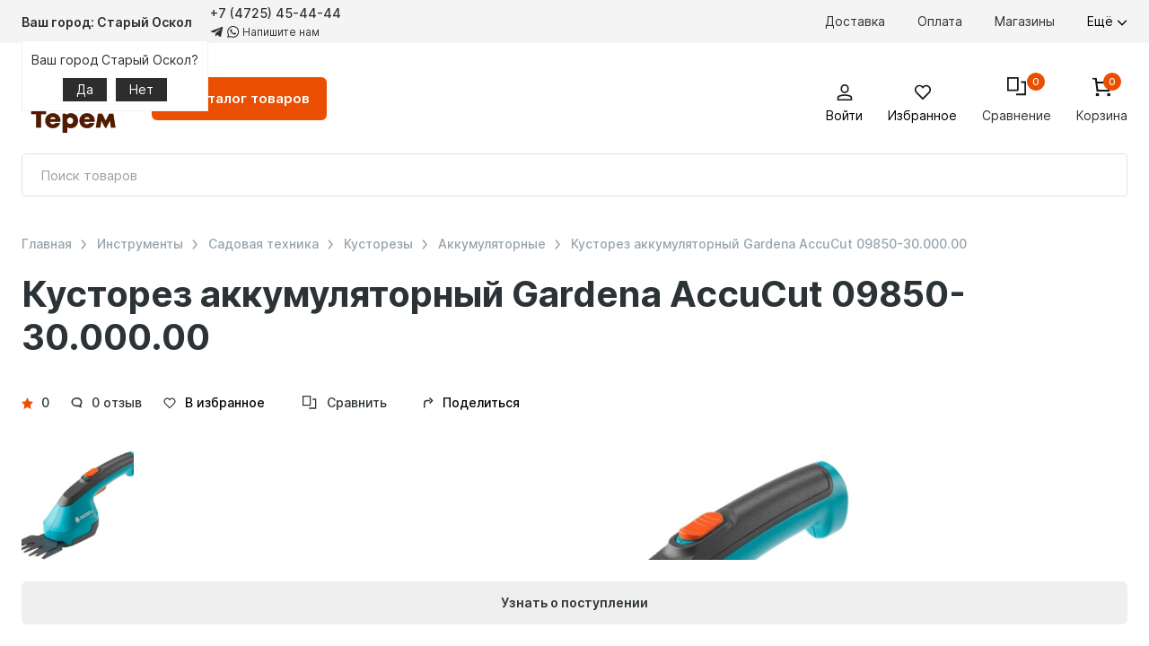

--- FILE ---
content_type: text/html; charset=UTF-8
request_url: https://teremmarket.ru/catalog/instrumenti/sadovaya_tekhnika/kustorezy/akkumulyatornye_17/kustorez_akkumulyatornyy_gardena_accucut_09850_30_000_00/
body_size: 88127
content:

<!DOCTYPE html>
<html lang="ru">

<head>
    <meta charset="UTF-8">
    <meta name="viewport" content="width=device-width, initial-scale=1">

    <meta http-equiv="Content-Type" content="text/html; charset=UTF-8" />
<meta name="robots" content="index, follow" />
<meta name="description" content="Купить Кусторез аккумуляторный Gardena AccuCut 09850-30.000.00 по выгодной цене в гипермаркете Уютный Терем. Самовывоз, доставка по г. Старому Осколу и другим городам РФ. Все характеристики на сайте или по телефону +7(4725)20-01-32" />
<link rel="canonical" href="/catalog/instrumenti/sadovaya_tekhnika/kustorezy/akkumulyatornye_17/kustorez_akkumulyatornyy_gardena_accucut_09850_30_000_00/" />
<script data-skip-moving="true">(function(w, d, n) {var cl = "bx-core";var ht = d.documentElement;var htc = ht ? ht.className : undefined;if (htc === undefined || htc.indexOf(cl) !== -1){return;}var ua = n.userAgent;if (/(iPad;)|(iPhone;)/i.test(ua)){cl += " bx-ios";}else if (/Windows/i.test(ua)){cl += ' bx-win';}else if (/Macintosh/i.test(ua)){cl += " bx-mac";}else if (/Linux/i.test(ua) && !/Android/i.test(ua)){cl += " bx-linux";}else if (/Android/i.test(ua)){cl += " bx-android";}cl += (/(ipad|iphone|android|mobile|touch)/i.test(ua) ? " bx-touch" : " bx-no-touch");cl += w.devicePixelRatio && w.devicePixelRatio >= 2? " bx-retina": " bx-no-retina";if (/AppleWebKit/.test(ua)){cl += " bx-chrome";}else if (/Opera/.test(ua)){cl += " bx-opera";}else if (/Firefox/.test(ua)){cl += " bx-firefox";}ht.className = htc ? htc + " " + cl : cl;})(window, document, navigator);</script>


<link href="/bitrix/js/main/core/css/core_uf.css?17412509365670" type="text/css"  rel="stylesheet" />
<link href="https://cdnjs.cloudflare.com/ajax/libs/OwlCarousel2/2.3.4/assets/owl.carousel.min.css" type="text/css"  rel="stylesheet" />
<link href="https://cdnjs.cloudflare.com/ajax/libs/OwlCarousel2/2.3.4/assets/owl.theme.default.min.css" type="text/css"  rel="stylesheet" />
<link href="https://cdnjs.cloudflare.com/ajax/libs/fancybox/3.5.7/jquery.fancybox.min.css" type="text/css"  rel="stylesheet" />
<link href="/bitrix/js/ui/design-tokens/dist/ui.design-tokens.css?174125093726358" type="text/css"  rel="stylesheet" />
<link href="/bitrix/js/ui/fonts/opensans/ui.font.opensans.css?17412509372555" type="text/css"  rel="stylesheet" />
<link href="/bitrix/js/main/popup/dist/main.popup.bundle.css?175346770831694" type="text/css"  rel="stylesheet" />
<link href="/local/templates/main/components/bitrix/catalog/main/style.css?17497457091964" type="text/css"  rel="stylesheet" />
<link href="/local/templates/main/components/bitrix/catalog/main/bitrix/catalog.element/.default/style.css?1765185562884" type="text/css"  rel="stylesheet" />
<link href="/bitrix/components/bitrix/catalog.store.amount/templates/.default/style.css?17412509392802" type="text/css"  rel="stylesheet" />
<link href="/local/templates/main/assets/css/style.css?1761854253437728" type="text/css"  data-template-style="true"  rel="stylesheet" />
<link href="/local/templates/main/stable/jquery.fias.min.css?1741250936958" type="text/css"  data-template-style="true"  rel="stylesheet" />
<link href="/bitrix/components/intec.regionality/regions.select/templates/.default/style.css?17412509395058" type="text/css"  data-template-style="true"  rel="stylesheet" />
<link href="/local/templates/main/template_styles.css?1749745682920" type="text/css"  data-template-style="true"  rel="stylesheet" />








    <link rel="preload" href="/local/templates/main/assets/fonts/Inter-Regular.woff2" as="font" crossorigin="anonymous">
    <link rel="preload" href="/local/templates/main/assets/fonts/Inter-Bold.woff2" as="font" crossorigin="anonymous">
    <link rel="preload" href="/local/templates/main/assets/fonts/Inter-Medium.woff2" as="font" crossorigin="anonymous">
    <link rel="preload" href="/local/templates/main/assets/fonts/Inter-SemiBold.woff2" as="font" crossorigin="anonymous">
    <link href="/local/templates/main/smartbit.css?v=1769004784" type="text/css" rel="stylesheet">
    <link rel="apple-touch-icon" sizes="180x180" href="/apple-touch-icon.png">
    <link rel="icon" type="image/png" sizes="32x32" href="/favicon-32x32.png">
    <link rel="icon" type="image/png" sizes="16x16" href="/favicon-16x16.png">
    <link rel="manifest" href="/site.webmanifest">
    <link rel="mask-icon" href="/safari-pinned-tab.svg" color="#5bbad5">
    <meta name="msapplication-TileColor" content="#da532c">
    <meta name="theme-color" content="#ffffff">

    <title>Кусторез аккумуляторный Gardena AccuCut 09850-30.000.00 купить в интернет магазине Уютный Терем в г. Старом Осколе</title>
    
    

    
    <!-- Yandex.Metrika counter -->
        
        <noscript>
            <div><img src="https://mc.yandex.ru/watch/92542290" style="position:absolute; left:-9999px;" alt="" /></div>
        </noscript>
        <!-- /Yandex.Metrika counter -->
        <!-- Top.Mail.Ru counter -->
        
        <noscript>
            <div><img src="https://top-fwz1.mail.ru/counter?id=3397482;js=na" style="position:absolute;left:-9999px;" alt="Top.Mail.Ru" /></div>
        </noscript>
        <!-- /Top.Mail.Ru counter -->


        <!-- Google tag (gtag.js) -->
        
        
        <!-- calltouch -->
        
        <!-- calltouch -->


    

</head>

<body>
    <div id="page">
        <div class="visually-hidden">
            <svg xmlns="https://www.w3.org/2000/svg" xmlns:xlink="https://www.w3.org/1999/xlink"><defs>
<clipPath id="clip0_690:14391">
<rect width="20" height="20" fill="white"/>
</clipPath>

<clipPath id="clip0_429_31226">
<rect width="17.1429" height="17.1429" fill="white" transform="matrix(-1 -8.74228e-08 -8.74228e-08 1 17.5723 0.428589)"/>
</clipPath>

<clipPath id="clip0_706:6671">
<rect width="22" height="22" fill="white"/>
</clipPath>
</defs><symbol id="icon-arrow-long" viewBox="0 0 25 12">
<path d="M24.5303 6.53033C24.8232 6.23744 24.8232 5.76257 24.5303 5.46967L19.7574 0.696701C19.4645 0.403807 18.9896 0.403807 18.6967 0.696701C18.4038 0.989594 18.4038 1.46447 18.6967 1.75736L22.9393 6L18.6967 10.2426C18.4038 10.5355 18.4038 11.0104 18.6967 11.3033C18.9896 11.5962 19.4645 11.5962 19.7574 11.3033L24.5303 6.53033ZM-6.55671e-08 6.75L24 6.75L24 5.25L6.55671e-08 5.25L-6.55671e-08 6.75Z" fill="currentColor"/>
</symbol><symbol id="icon-arrow" viewBox="0 0 12 8">
<path d="M6.00471 7.39997C5.78471 7.39997 5.5847 7.31997 5.4247 7.15997L0.424704 1.95997C0.124704 1.63997 0.124699 1.13997 0.444699 0.819974C0.764699 0.519974 1.26471 0.519975 1.58471 0.839975L6.00471 5.43998L10.4247 0.839975C10.7247 0.519975 11.2447 0.519974 11.5647 0.819974C11.8847 1.11997 11.8847 1.63997 11.5847 1.95997L6.58471 7.15997C6.42471 7.31997 6.22471 7.39997 6.00471 7.39997Z" fill="currentColor"/>
</symbol><symbol id="icon-back" viewBox="0 0 8 13">
<path d="M1.92713e-07 6.5C2.03485e-07 6.25356 0.094085 6.02951 0.28225 5.85028L6.39759 0.249306C6.77392 -0.0867529 7.36193 -0.0867583 7.73826 0.271704C8.09107 0.630167 8.09107 1.19028 7.71474 1.54874L2.30501 6.5L7.71474 11.4513C8.09107 11.7873 8.09107 12.3698 7.73826 12.7283C7.38545 13.0868 6.77392 13.0867 6.39759 12.7507L0.28225 7.14972C0.0940849 6.97049 1.81941e-07 6.74644 1.92713e-07 6.5Z" fill="currentColor"/>
</symbol><symbol id="icon-binn" viewBox="0 0 40 16">
<path fill-rule="evenodd" clip-rule="evenodd" d="M8.89385 5.98201C8.05526 5.27469 6.99085 4.89155 5.89385 4.90205H3.06377V2.77204C3.09257 2.46822 3.06063 2.16167 2.96978 1.87031C2.87893 1.57896 2.73086 1.30864 2.53447 1.07502C2.33809 0.841411 2.09738 0.649168 1.82598 0.509594C1.55457 0.37002 1.25792 0.285885 0.953663 0.262035C0.868096 0.245083 0.780807 0.23835 0.693654 0.242016L0.683644 0.232006L0.673634 0.242016H0.653859C0.487573 0.228528 0.320699 0.263222 0.173634 0.341991C0.115038 0.378446 0.0723511 0.435565 0.053761 0.502025C-0.0143105 0.695692 -0.0178287 0.906173 0.0437512 1.102C0.0437512 0.882001 0.153751 1.282 0.0437512 1.102V11.102C0.177948 11.8607 0.489689 12.5769 0.953663 13.192C1.15487 13.5 1.39707 13.7793 1.67363 14.022C2.30089 14.5595 3.06697 14.9095 3.88384 15.0321C4.14433 15.0806 4.40867 15.104 4.67363 15.102H9.78374C9.85893 15.0989 9.93168 15.0747 9.9937 15.0321C10.0416 15.005 10.0816 14.9658 10.1097 14.9184C10.1377 14.871 10.1531 14.8171 10.1539 14.762V8.58198C10.1433 8.08346 10.0251 7.59307 9.80767 7.14436C9.59021 6.69564 9.27858 6.2992 8.89385 5.98201ZM4.50371 14.0321C4.13811 14.0373 3.77931 13.9327 3.47368 13.732C3.35099 13.6258 3.25147 13.4956 3.18096 13.3494C3.11045 13.2033 3.07054 13.0442 3.06377 12.882V5.972H6.00371C6.36969 5.96395 6.72932 6.06874 7.03374 6.27204C7.15619 6.37632 7.25592 6.50471 7.32647 6.64924C7.39701 6.79378 7.43677 6.95132 7.44365 7.11201V12.952C7.44082 13.2441 7.50967 13.5324 7.64385 13.7919L7.77373 14.0321H4.50371ZM12.6539 12.322L12.6338 5.84199C12.6338 4.86199 12.1038 4.83194 12.2938 4.54194C12.7538 3.86194 15.4236 4.76198 15.4236 6.70198V13.622C15.4236 14.612 15.8437 14.492 15.7537 14.852C15.6037 15.412 12.6539 15.222 12.6539 12.322ZM27.3838 14.832C27.3652 14.8984 27.3223 14.9556 27.2637 14.992C27.1172 15.0729 26.9509 15.111 26.7837 15.102H26.7437C26.2148 15.1032 25.7008 14.9272 25.2837 14.602C24.6337 14.162 24.0438 13.932 24.0438 13.102V7.102C24.1026 6.80784 24.0529 6.50234 23.9039 6.24202C23.6786 6.05474 23.3967 5.94898 23.1038 5.94197H20.5638L20.6736 6.19197C20.8485 6.47172 20.9738 6.77962 21.0438 7.102V14.102C21.0438 14.292 21.0037 15.072 20.4637 15.072H20.4537C19.7953 15.1348 19.1379 14.9453 18.6138 14.5419C18.2699 14.1381 18.0694 13.6318 18.0438 13.102L18.1937 6.17195C18.1939 5.96792 18.1311 5.76886 18.0137 5.602C17.9527 5.54207 17.9045 5.47048 17.8719 5.39143C17.8392 5.31238 17.8228 5.22756 17.8238 5.14204C17.8424 5.07558 17.8851 5.01846 17.9437 4.98201C18.0907 4.90324 18.2573 4.86854 18.4236 4.88203H22.8138L23.3138 4.91206C24.2176 5.00728 25.0715 5.37319 25.7637 5.96199C26.1454 6.28117 26.4544 6.67835 26.67 7.12678C26.8856 7.57522 27.0028 8.06451 27.0137 8.56196V13.7919C27.0121 13.9993 27.075 14.202 27.1937 14.372C27.2268 14.4309 27.2636 14.4876 27.3038 14.5419C27.3376 14.5814 27.3622 14.6279 27.376 14.6781C27.3899 14.7282 27.3926 14.7807 27.3838 14.832ZM39.0337 14.832C39.0152 14.8984 38.9725 14.9556 38.9139 14.992C38.7677 15.0739 38.6009 15.1121 38.4336 15.102H38.3938C37.865 15.1032 37.3507 14.9272 36.9336 14.602C36.6456 14.4784 36.4044 14.2666 36.2444 13.997C36.0845 13.7274 36.0141 13.4141 36.0438 13.102V7.102C35.9774 6.77 35.8055 6.46835 35.5538 6.24202C35.3285 6.05474 35.0466 5.94898 34.7537 5.94197L33.0438 6.102C33.0988 6.43306 33.0988 6.77094 33.0438 7.102V14.102C32.8406 14.5131 32.516 14.8517 32.1138 15.072H32.1038C31.4455 15.1348 30.7878 14.9453 30.2637 14.5419C30.043 14.0963 29.9661 13.5932 30.0438 13.102L29.8438 6.17195C29.8441 5.96792 29.7813 5.76886 29.6639 5.602C29.5445 5.4783 29.4764 5.31391 29.4737 5.14204C29.4923 5.07558 29.5352 5.01846 29.5938 4.98201C29.7409 4.90324 29.9075 4.86854 30.0738 4.88203H34.4637L34.9637 4.91206C36.0722 5.0509 37.1298 5.45944 38.0438 6.102C38.3771 6.31232 38.6465 6.60991 38.8228 6.96247C38.9991 7.31503 39.0755 7.70911 39.0438 8.102V13.102C38.9837 13.4326 38.9837 13.7714 39.0438 14.102C39.0737 14.152 38.9137 14.4819 38.9537 14.5419C38.9875 14.5814 39.0123 14.6279 39.0262 14.6781C39.04 14.7282 39.0425 14.7807 39.0337 14.832ZM12.2537 1.44197C12.2435 1.16486 12.3164 0.891092 12.4629 0.655712C12.6095 0.420331 12.8233 0.23416 13.0765 0.121044C13.3296 0.00792772 13.6107 -0.02703 13.8838 0.0208241C14.157 0.0686782 14.4095 0.197149 14.6092 0.389599C14.8088 0.582048 14.9464 0.829709 15.0042 1.1009C15.062 1.3721 15.0374 1.65443 14.9336 1.91157C14.8299 2.16871 14.6518 2.38892 14.4219 2.54402C14.1921 2.69912 13.9211 2.78207 13.6438 2.78205C13.4646 2.7855 13.2861 2.75344 13.1192 2.68794C12.9523 2.62243 12.8001 2.52468 12.6709 2.40022C12.5418 2.27576 12.4386 2.12715 12.367 1.96272C12.2954 1.79829 12.2568 1.62127 12.2537 1.44197Z" fill="currentColor"/>
</symbol><symbol id="icon-burger" viewBox="0 0 17 12">
<path d="M0.419922 0H16.7556V2H0.419922V0Z" fill="currentColor"/>
<path d="M0.419922 5H16.7556V7H0.419922V5Z" fill="currentColor"/>
<path d="M0.419922 10H16.7556V12H0.419922V10Z" fill="currentColor"/>
</symbol><symbol id="icon-card&amp;phone" viewBox="0 0 32 32">
<path d="M10 27C11.1046 27 12 26.1046 12 25C12 23.8954 11.1046 23 10 23C8.89543 23 8 23.8954 8 25C8 26.1046 8.89543 27 10 27Z" fill="#EA4E00"/>
<path d="M9 7H30.3333" stroke="#EA4E00" stroke-width="2" stroke-miterlimit="10" stroke-linecap="square"/>
<path d="M18 23V28.3C18 29.785 16.8231 31 15.3846 31H3.61538C2.17692 31 1 29.785 1 28.3V6.7C1 5.215 2.17692 4 3.61538 4H8.84615" stroke="#2C3337" stroke-width="2" stroke-miterlimit="10" stroke-linecap="square"/>
<path d="M31 17H24.125H9V1H31V17Z" stroke="#2C3337" stroke-width="2" stroke-miterlimit="10" stroke-linecap="square"/>
<path d="M16.6667 12H14" stroke="#2C3337" stroke-width="2" stroke-miterlimit="10" stroke-linecap="square"/>
</symbol><symbol id="icon-cart" viewBox="0 0 20 20">
<g clip-path="url(#clip0_690:14391)">
<path d="M5.28585 18.9999C5.75924 18.9999 6.143 18.6162 6.143 18.1428C6.143 17.6694 5.75924 17.2856 5.28585 17.2856C4.81247 17.2856 4.42871 17.6694 4.42871 18.1428C4.42871 18.6162 4.81247 18.9999 5.28585 18.9999Z" fill="currentColor"/>
<path d="M17.2859 18.9999C17.7592 18.9999 18.143 18.6162 18.143 18.1428C18.143 17.6694 17.7592 17.2856 17.2859 17.2856C16.8125 17.2856 16.4287 17.6694 16.4287 18.1428C16.4287 18.6162 16.8125 18.9999 17.2859 18.9999Z" fill="currentColor"/>
<path d="M5.28585 18.9999C5.75924 18.9999 6.143 18.6162 6.143 18.1428C6.143 17.6694 5.75924 17.2856 5.28585 17.2856C4.81247 17.2856 4.42871 17.6694 4.42871 18.1428C4.42871 18.6162 4.81247 18.9999 5.28585 18.9999Z" stroke="currentColor" stroke-width="2" stroke-miterlimit="10" stroke-linecap="square"/>
<path d="M17.2859 18.9999C17.7592 18.9999 18.143 18.6162 18.143 18.1428C18.143 17.6694 17.7592 17.2856 17.2859 17.2856C16.8125 17.2856 16.4287 17.6694 16.4287 18.1428C16.4287 18.6162 16.8125 18.9999 17.2859 18.9999Z" stroke="currentColor" stroke-width="2" stroke-miterlimit="10" stroke-linecap="square"/>
<path d="M4.25714 5.28574H19L17.2857 13.8572H5.28571L3.57143 1H1" stroke="currentColor" stroke-width="2" stroke-miterlimit="10" stroke-linecap="square"/>
</g>

</symbol><symbol id="icon-catalog" viewBox="0 0 16 16">
<rect x="1" y="1" width="14" height="14" rx="1" stroke="#2C3337" stroke-width="2"/>
<rect x="7" y="1" width="2" height="14" fill="#2C3337"/>
<rect x="14" y="7" width="2" height="14" transform="rotate(90 14 7)" fill="#2C3337"/>
</symbol><symbol id="icon-clock" viewBox="0 0 19 19">
<circle cx="9.5" cy="9.5" r="8.5" stroke="#9BA0A3" stroke-width="2"/>
<rect x="8" y="6" width="2" height="5" fill="#9BA0A3"/>
<rect x="12" y="10" width="2" height="4" transform="rotate(90 12 10)" fill="#9BA0A3"/>
</symbol><symbol id="icon-close" viewBox="0 0 24 24">
<path d="M19.7783 2.80762L21.1925 4.22183L4.22197 21.1924L2.80776 19.7782L19.7783 2.80762Z" fill="currentColor"/>
<path d="M21.1924 19.7783L19.7782 21.1925L2.80761 4.22197L4.22182 2.80776L21.1924 19.7783Z" fill="currentColor"/>
</symbol><symbol id="icon-comment" viewBox="0 0 15 15">
<path d="M12.4636 9.88C13.4091 8.92 14 7.72 14 6.4C14 3.4 11.1045 1 7.5 1C3.89545 1 1 3.4 1 6.4C1 9.4 3.89545 11.8 7.5 11.8C8.15 11.8 8.74091 11.74 9.33182 11.56L12.8182 13L12.4636 9.88Z" stroke="currentColor" stroke-miterlimit="10" stroke-linecap="square"/>
</symbol><symbol id="icon-compare" viewBox="0 0 24 24">
<path d="M13 1H1V16H13V1Z" stroke="currentColor" stroke-width="2" stroke-miterlimit="10" stroke-linecap="square"/>
<path d="M17.9997 6.00004L21.9998 6L21.9998 13.5L21.9998 21.0013L11.9951 21.0013" stroke="currentColor" stroke-width="2" stroke-miterlimit="10" stroke-linecap="square"/>
</symbol><symbol id="icon-courier" viewBox="0 0 24 24">
<path d="M1 5H9" stroke="currentColor" stroke-width="2" stroke-miterlimit="10"/>
<path d="M15 5H23" stroke="currentColor" stroke-width="2" stroke-miterlimit="10"/>
<path d="M23.4016 5.1601L18.0816 0.600098H5.92156L0.601562 5.1601V23.4001H23.4016V5.1601Z" stroke="currentColor" stroke-width="2" stroke-miterlimit="10" stroke-linecap="square"/>
<path class="orange" d="M15 12.75H9V5.25L11.25 0.75H12.75L15 5.25V12.75Z" stroke="#ea4e00" stroke-width="2" stroke-miterlimit="10" stroke-linecap="square"/>
</symbol><symbol id="icon-credit-card" viewBox="0 0 32 26">
<path d="M1.33203 6H30.6654" stroke="#ffffff" stroke-width="2" stroke-miterlimit="10" stroke-linecap="square"/>
<path d="M1 11H30.3333" stroke="#ffffff" stroke-width="2" stroke-miterlimit="10" stroke-linecap="square"/>
<path d="M28.2727 25H3.72727C2.22045 25 1 23.8067 1 22.3333V3.66667C1 2.19333 2.22045 1 3.72727 1H21.4545H28.2727C29.7795 1 31 2.19333 31 3.66667V22.3333C31 23.8067 29.7795 25 28.2727 25Z" stroke="#2C3337" stroke-width="2" stroke-miterlimit="10" stroke-linecap="square"/>
<path d="M6 18H14" stroke="#2C3337" stroke-width="2" stroke-miterlimit="10" stroke-linecap="square"/>
<path d="M23 18H25" stroke="#2C3337" stroke-width="2" stroke-miterlimit="10" stroke-linecap="square"/>
</symbol><symbol id="icon-delivery" viewBox="0 0 16 16">
<path d="M15.4 3.10002L8.4 0.100024C8.1 2.44156e-05 7.9 2.44156e-05 7.6 0.100024L0.6 3.10002C0.2 3.20002 0 3.60002 0 4.00002V12C0 12.4 0.2 12.8 0.6 12.9L7.6 15.9C7.7 16 7.9 16 8 16C8.1 16 8.3 16 8.4 15.9L15.4 12.9C15.8 12.7 16 12.4 16 12V4.00002C16 3.60002 15.8 3.20002 15.4 3.10002ZM8 2.10002L12.5 4.00002L8 5.90002L3.5 4.00002L8 2.10002ZM2 5.50002L7 7.60002V13.4L2 11.3V5.50002ZM9 13.5V7.70002L14 5.60002V11.4L9 13.5Z" fill="currentColor"/>
</symbol><symbol id="icon-delivery2" viewBox="0 0 30 14">
<path d="M1 12C1.41026 11.5833 6.8547 6.19444 10 3L18 11.5L23 7L28.5 12.5" stroke="currentColor" stroke-width="2"/>
<rect class="orange" x="17.8281" width="4" height="4" transform="rotate(45 17.8281 0)" fill="#ea4e00"/>
</symbol><symbol id="icon-dislike" viewBox="0 0 14 14">
<path d="M1.75149 7.87497H0.87649C0.759753 7.88199 0.642856 7.86417 0.533516 7.82268C0.424176 7.78119 0.324881 7.71697 0.242186 7.63428C0.159492 7.55158 0.0952794 7.45229 0.0537887 7.34295C0.012298 7.23361 -0.00552725 7.11671 0.00148993 6.99997V0.874974C-0.00552725 0.758237 0.012298 0.64134 0.0537887 0.532C0.0952794 0.42266 0.159492 0.323365 0.242186 0.240671C0.324881 0.157976 0.424176 0.0937634 0.533516 0.0522728C0.642856 0.0107818 0.759753 -0.00704288 0.87649 -2.57492e-05H1.75149V7.87497Z" fill="currentColor"/>
<path d="M12.3639 8.74821H8.18194V12.2474C8.19536 12.4808 8.16128 12.7146 8.08196 12.9332C8.00264 13.1518 7.87988 13.3504 7.72179 13.5157C7.5637 13.6811 7.37387 13.8095 7.16484 13.8924C6.95581 13.9754 6.73234 14.0111 6.50916 13.997L4 7.87341V0.000203133H10.6911C11.2677 -0.00740337 11.8282 0.199537 12.2725 0.584099C12.7168 0.968661 13.0159 1.50582 13.1166 2.09972L13.953 6.64869C14.0121 6.89961 14.0155 7.16134 13.963 7.41385C13.9105 7.66636 13.8035 7.90297 13.6501 8.10558C13.4968 8.30819 13.3012 8.47143 13.0782 8.58281C12.8553 8.6942 12.6109 8.75077 12.3639 8.74821Z" fill="currentColor"/>
</symbol><symbol id="icon-doc" viewBox="0 0 36 40">
<path d="M23.995 0C23.995 2.28119 23.995 4.49694 23.995 6.71268C23.995 7.55995 23.9475 8.41792 24.0762 9.24972C24.4012 11.35 26.2408 12.8351 28.4678 12.8518C30.8273 12.8708 33.1868 12.8518 35.5451 12.8518H35.9913V13.3361C35.9913 20.714 35.9913 28.0938 35.9913 35.4757C35.9913 38.1627 34.0754 39.9917 31.261 39.9976H4.74151C1.92585 39.9976 0 38.1686 0 35.49C0 25.1641 0 14.8383 0 4.51241C0 1.83019 1.92085 0 4.73776 0C10.9865 0 17.2352 0 23.4839 0H23.995Z" fill="currentColor"/>
<path d="M35.1886 9.99598H31.6168C30.5858 9.99598 29.5548 10.0043 28.525 9.99598C27.6902 9.98646 27.0178 9.41408 27.0128 8.64654C26.9928 6.1333 27.0128 3.62125 27.0128 1.10801C27.0128 1.08421 27.0365 1.05922 27.079 0.979492L35.1886 9.99598Z" fill="currentColor"/>
</symbol><symbol id="icon-eye" viewBox="0 0 20 20">
<path d="M1.66797 10C1.66797 10 5.0013 5 10.0013 5C15.0013 5 18.3346 10 18.3346 10C18.3346 10 15.0013 15 10.0013 15C5.0013 15 1.66797 10 1.66797 10Z" stroke="currentColor" stroke-width="2" stroke-miterlimit="10" stroke-linecap="square"/>
<path d="M10.0013 11.6667C11.8423 11.6667 13.3346 10.1743 13.3346 8.33333C13.3346 6.49238 11.8423 5 10.0013 5C8.16035 5 6.66797 6.49238 6.66797 8.33333C6.66797 10.1743 8.16035 11.6667 10.0013 11.6667Z" stroke="currentColor" stroke-width="2" stroke-miterlimit="10" stroke-linecap="square"/>
</symbol><symbol id="icon-fb" viewBox="0 0 9 16">
<path d="M8.66109 0.00332907L6.5024 0C4.07718 0 2.5099 1.54552 2.5099 3.93762V5.75313H0.339433C0.151879 5.75313 -5.81354e-08 5.89927 -5.81354e-08 6.07954V8.71001C-5.81354e-08 8.89028 0.152052 9.03625 0.339433 9.03625H2.5099V15.6738C2.5099 15.854 2.66178 16 2.84933 16H5.68118C5.86873 16 6.02061 15.8539 6.02061 15.6738V9.03625H8.55839C8.74594 9.03625 8.89782 8.89028 8.89782 8.71001L8.89886 6.07954C8.89886 5.99299 8.86301 5.91009 8.79946 5.84884C8.7359 5.78758 8.64931 5.75313 8.55926 5.75313H6.02061V4.2141C6.02061 3.47438 6.20401 3.09886 7.20655 3.09886L8.66074 3.09836C8.84812 3.09836 9 2.95222 9 2.77211V0.329578C9 0.149642 8.84829 0.00366197 8.66109 0.00332907Z" fill="currentColor"/>
</symbol><symbol id="icon-filter" viewBox="0 0 15 15">
<path d="M2 4H14V6H2V4Z" fill="currentColor"/>
<path d="M2 9H12V11H2V9Z" fill="currentColor"/>
<path d="M5 5C5 6.10457 4.10457 7 3 7C1.89543 7 1 6.10457 1 5C1 3.89543 1.89543 3 3 3C4.10457 3 5 3.89543 5 5Z" fill="currentColor"/>
<path d="M14 10C14 11.1046 13.1046 12 12 12C10.8954 12 10 11.1046 10 10C10 8.89543 10.8954 8 12 8C13.1046 8 14 8.89543 14 10Z" fill="currentColor"/>
</symbol><symbol id="icon-garantee" viewBox="0 0 16 16">
<path d="M13 16H1C0.4 16 0 15.6 0 15V1C0 0.4 0.4 0 1 0H13V2H2V14H12V13H14V15C14 15.6 13.6 16 13 16Z" fill="currentColor"/>
<path d="M16 6C16 4.3 14.7 3 13 3C11.3 3 10 4.3 10 6C10 6.9 10.4 7.7 11 8.2V12L13 10L15 12V8.2C15.6 7.7 16 6.9 16 6Z" fill="currentColor"/>
<path d="M8 5H4V7H8V5Z" fill="currentColor"/>
<path d="M9 9H4V11H9V9Z" fill="currentColor"/>
</symbol><symbol id="icon-grid" viewBox="0 0 14 14">
<rect x="1" y="1" width="12" height="12" rx="1" stroke="currentColor" fill="none" stroke-width="2"/>
<rect x="6" width="2" height="14" fill="currentColor"/>
<rect x="14" y="6" width="2" height="14" transform="rotate(90 14 6)" fill="currentColor"/>
</symbol><symbol id="icon-heart" viewBox="0 0 22 22">
<path d="M19.4729 3.44382C17.3252 1.29607 13.8428 1.29607 11.695 3.44382C11.4301 3.70874 11.2 3.99382 11.0011 4.29357C10.8022 3.99382 10.5712 3.70782 10.3072 3.44382C8.15944 1.29607 4.67702 1.29607 2.52927 3.44382C0.38152 5.59157 0.38152 9.07399 2.52927 11.2217L11.0002 19.6945L19.4729 11.2217C21.6207 9.07399 21.6207 5.59157 19.4729 3.44382Z" stroke="currentColor" stroke-width="2" stroke-miterlimit="10" stroke-linecap="square"/>
</symbol><symbol id="icon-info" viewBox="0 0 2 8">
<path d="M1.79971 0.8C1.79971 1.24183 1.44153 1.6 0.999707 1.6C0.557879 1.6 0.199707 1.24183 0.199707 0.8C0.199707 0.358172 0.557879 0 0.999707 0C1.44153 0 1.79971 0.358172 1.79971 0.8Z" fill="currentColor"/>
<path d="M0.199707 3.19995H1.79971V7.99995H0.199707V3.19995Z" fill="currentColor"/>
</symbol><symbol id="icon-insta" viewBox="0 0 16 16">
<path d="M11.5845 0H4.41533C1.98072 0 0 1.98081 0 4.41542V11.5846C0 14.0193 1.98072 16 4.41533 16H11.5845C14.0193 16 16 14.0192 16 11.5846V4.41542C16.0001 1.98081 14.0193 0 11.5845 0ZM14.5805 11.5846C14.5805 13.2365 13.2365 14.5804 11.5846 14.5804H4.41533C2.76348 14.5805 1.4196 13.2365 1.4196 11.5846V4.41542C1.4196 2.76358 2.76348 1.4196 4.41533 1.4196H11.5845C13.2364 1.4196 14.5804 2.76358 14.5804 4.41542V11.5846H14.5805Z" fill="currentColor"/>
<path d="M8.00024 3.87732C5.72689 3.87732 3.87744 5.72677 3.87744 8.00011C3.87744 10.2734 5.72689 12.1227 8.00024 12.1227C10.2736 12.1227 12.123 10.2734 12.123 8.00011C12.123 5.72677 10.2736 3.87732 8.00024 3.87732ZM8.00024 10.703C6.50975 10.703 5.29704 9.4905 5.29704 8.00002C5.29704 6.50944 6.50966 5.29682 8.00024 5.29682C9.49081 5.29682 10.7034 6.50944 10.7034 8.00002C10.7034 9.4905 9.49072 10.703 8.00024 10.703Z" fill="currentColor"/>
<path d="M12.2954 2.67361C12.0219 2.67361 11.7532 2.78434 11.5601 2.97835C11.366 3.17142 11.2544 3.4402 11.2544 3.71465C11.2544 3.98826 11.3661 4.25694 11.5601 4.45095C11.7531 4.64402 12.0219 4.75569 12.2954 4.75569C12.5699 4.75569 12.8377 4.64402 13.0317 4.45095C13.2257 4.25694 13.3365 3.98816 13.3365 3.71465C13.3365 3.4402 13.2257 3.17142 13.0317 2.97835C12.8387 2.78434 12.5699 2.67361 12.2954 2.67361Z" fill="currentColor"/>
</symbol><symbol id="icon-like" viewBox="0 0 14 14">
<path d="M1.75149 6.12503H0.87649C0.759753 6.11801 0.642856 6.13583 0.533516 6.17732C0.424176 6.21881 0.324881 6.28303 0.242186 6.36572C0.159492 6.44842 0.0952794 6.54771 0.0537887 6.65705C0.012298 6.76639 -0.00552725 6.88329 0.00148993 7.00003V13.125C-0.00552725 13.2418 0.012298 13.3587 0.0537887 13.468C0.0952794 13.5773 0.159492 13.6766 0.242186 13.7593C0.324881 13.842 0.424176 13.9062 0.533516 13.9477C0.642856 13.9892 0.759753 14.007 0.87649 14H1.75149V6.12503Z" fill="currentColor"/>
<path d="M12.3639 5.25179H8.18194V1.75258C8.19536 1.51916 8.16128 1.28542 8.08196 1.06679C8.00264 0.848159 7.87988 0.649613 7.72179 0.484262C7.5637 0.318911 7.37387 0.190516 7.16484 0.107553C6.95581 0.0245904 6.73234 -0.011052 6.50916 0.00297918L4 6.12659V13.9998H10.6911C11.2677 14.0074 11.8282 13.8005 12.2725 13.4159C12.7168 13.0313 13.0159 12.4942 13.1166 11.9003L13.953 7.35131C14.0121 7.10039 14.0155 6.83866 13.963 6.58615C13.9105 6.33364 13.8035 6.09703 13.6501 5.89442C13.4968 5.69181 13.3012 5.52857 13.0782 5.41719C12.8553 5.3058 12.6109 5.24923 12.3639 5.25179Z" fill="currentColor"/>
</symbol><symbol id="icon-list2" viewBox="0 0 14 10">
<rect x="14" width="2" height="10" transform="rotate(90 14 0)" fill="currentColor"/>
<rect x="2" width="2" height="2" transform="rotate(90 2 0)" fill="currentColor"/>
<rect x="2" y="4" width="2" height="2" transform="rotate(90 2 4)" fill="currentColor"/>
<rect x="2" y="8" width="2" height="2" transform="rotate(90 2 8)" fill="currentColor"/>
<rect x="14" y="4" width="2" height="10" transform="rotate(90 14 4)" fill="currentColor"/>
<rect x="14" y="8" width="2" height="10" transform="rotate(90 14 8)" fill="currentColor"/>
</symbol><symbol id="icon-odnoklassniki" viewBox="0 0 18 18">
<g clip-path="url(#clip0_429_31226)">
<path d="M9.00049 0.428589C6.63696 0.428589 4.71484 2.3507 4.71484 4.71424C4.71484 7.07777 6.63696 8.99988 9.00049 8.99988C11.364 8.99989 13.2861 7.07777 13.2861 4.71424C13.2861 2.3507 11.364 0.428589 9.00049 0.428589ZM9.00049 6.85706C7.81872 6.85706 6.85767 5.896 6.85767 4.71424C6.85767 3.53247 7.81872 2.57141 9.00049 2.57141C10.1823 2.57141 11.1433 3.53247 11.1433 4.71424C11.1433 5.896 10.1823 6.85706 9.00049 6.85706Z" fill="currentColor"/>
<path d="M14.6845 8.88109C14.2656 8.46216 13.5885 8.46216 13.1695 8.88109C10.8724 11.1782 7.1332 11.1782 4.83503 8.88109C4.4161 8.46216 3.73897 8.46216 3.32005 8.88109C2.90113 9.30001 2.90113 9.97714 3.32005 10.3971C4.65289 11.73 6.3425 12.4896 8.08462 12.6878L5.03002 15.7424C4.6111 16.1613 4.6111 16.8385 5.03002 17.2574C5.44894 17.6763 6.12608 17.6763 6.545 17.2574L9.00175 14.8006L11.4585 17.2574C11.6674 17.4663 11.9417 17.5713 12.216 17.5713C12.4903 17.5713 12.7645 17.4663 12.9735 17.2574C13.3924 16.8385 13.3924 16.1613 12.9735 15.7424L9.91887 12.6878C11.661 12.4896 13.3506 11.73 14.6834 10.3971C15.1024 9.97822 15.1024 9.30001 14.6845 8.88109Z" fill="currentColor"/>
</g>

</symbol><symbol id="icon-ok" viewBox="0 0 12 18">
<path d="M5.11395 12.6787C3.71853 12.5332 2.46035 12.1895 1.38315 11.347C1.24949 11.2422 1.1115 11.1411 0.989526 11.0241C0.518039 10.5712 0.470532 10.0526 0.843612 9.51816C1.16277 9.06082 1.69855 8.93847 2.25543 9.20108C2.36327 9.25198 2.46601 9.31551 2.56442 9.38375C4.57196 10.7631 7.32981 10.8012 9.34489 9.44577C9.54453 9.2927 9.75793 9.1679 10.0053 9.10418C10.4862 8.9807 10.9347 9.15734 11.1928 9.57811C11.4876 10.0586 11.4838 10.5277 11.1206 10.9008C10.5633 11.4727 9.8931 11.8865 9.14845 12.1753C8.44433 12.4483 7.6731 12.5857 6.90978 12.677C7.02497 12.8024 7.07926 12.864 7.15128 12.9364C8.18776 13.9778 9.22876 15.0148 10.2618 16.0594C10.6138 16.4153 10.6873 16.8566 10.4935 17.2706C10.2816 17.7231 9.80733 18.0208 9.34225 17.9889C9.04759 17.9685 8.81779 17.8219 8.61362 17.6162C7.83145 16.8291 7.03458 16.0566 6.26825 15.2546C6.04524 15.0214 5.93797 15.0655 5.74115 15.268C4.95427 16.0781 4.15458 16.8757 3.35016 17.6688C2.98896 18.0249 2.55914 18.089 2.14025 17.8856C1.69496 17.6697 1.41162 17.2152 1.43349 16.7584C1.44857 16.4494 1.60052 16.2134 1.8126 16.0017C2.83833 14.9775 3.86124 13.9506 4.88452 12.9247C4.9522 12.8565 5.01535 12.7841 5.11395 12.6787Z" fill="currentColor"/>
<path d="M5.96399 9.11096C3.4746 9.10248 1.43331 7.03876 1.44783 4.5454C1.46216 2.02453 3.50476 -0.0069573 6.01867 1.79086e-05C8.53766 0.0068046 10.5595 2.06751 10.5469 4.61459C10.5341 7.10285 8.47865 9.11963 5.96399 9.11096ZM8.22641 4.55144C8.22208 3.31343 7.23612 2.32785 6.00057 2.32672C4.75464 2.3254 3.75983 3.32889 3.76944 4.57821C3.77868 5.8115 4.77312 6.7901 6.01207 6.78558C7.24724 6.78124 8.23056 5.78925 8.22641 4.55144Z" fill="currentColor"/>
</symbol><symbol id="icon-pay" viewBox="0 0 16 16">
<path d="M15 4H11V1C11 0.4 10.6 0 10 0H3C1.3 0 0 1.3 0 3V13C0 14.7 1.3 16 3 16H15C15.6 16 16 15.6 16 15V5C16 4.4 15.6 4 15 4ZM2 3C2 2.4 2.4 2 3 2H9V4H2V3ZM14 14H3C2.4 14 2 13.6 2 13V6H10H14V14Z" fill="currentColor"/>
</symbol><symbol id="icon-phone" viewBox="0 0 10 11">
<path d="M9.7147 8.30361C9.7147 8.42414 9.69238 8.58151 9.64774 8.77571C9.6031 8.9699 9.55622 9.1228 9.50711 9.23441C9.41336 9.45763 9.14104 9.69423 8.69015 9.94423C8.27051 10.1719 7.85533 10.2858 7.44461 10.2858C7.32408 10.2858 7.20689 10.2779 7.09305 10.2623C6.97921 10.2467 6.85086 10.2188 6.70801 10.1786C6.56515 10.1384 6.45912 10.1061 6.38993 10.0815C6.32073 10.057 6.19685 10.0112 6.01828 9.94423C5.8397 9.87727 5.73033 9.83709 5.69015 9.8237C5.25265 9.66745 4.86203 9.48218 4.51828 9.26789C3.94685 8.91522 3.35645 8.43419 2.74707 7.82481C2.1377 7.21544 1.65667 6.62504 1.30399 6.05361C1.0897 5.70986 0.904436 5.31923 0.748186 4.88173C0.734794 4.84155 0.694615 4.73218 0.627651 4.55361C0.560686 4.37504 0.514927 4.25115 0.490374 4.18196C0.46582 4.11276 0.433454 4.00673 0.393276 3.86387C0.353097 3.72102 0.325195 3.59267 0.30957 3.47883C0.293945 3.36499 0.286133 3.2478 0.286133 3.12727C0.286133 2.71655 0.399972 2.30137 0.627651 1.88173C0.877651 1.43084 1.11426 1.15852 1.33747 1.06477C1.44908 1.01566 1.60198 0.968785 1.79618 0.924142C1.99037 0.879499 2.14774 0.857178 2.26828 0.857178C2.33078 0.857178 2.37765 0.863874 2.4089 0.877267C2.48926 0.904053 2.60756 1.0737 2.76381 1.3862C2.81292 1.47102 2.87988 1.59155 2.9647 1.7478C3.04953 1.90405 3.12765 2.04579 3.19908 2.17303C3.27051 2.30026 3.3397 2.41968 3.40667 2.53129C3.42006 2.54914 3.45912 2.60495 3.52386 2.6987C3.58859 2.79245 3.63658 2.87169 3.66783 2.93642C3.69908 3.00115 3.7147 3.06477 3.7147 3.12727C3.7147 3.21655 3.65109 3.32816 3.52386 3.46209C3.39662 3.59602 3.25823 3.71879 3.10868 3.83039C2.95912 3.942 2.82073 4.0603 2.6935 4.1853C2.56627 4.3103 2.50265 4.41298 2.50265 4.49334C2.50265 4.53352 2.51381 4.58374 2.53613 4.64401C2.55845 4.70428 2.57743 4.75004 2.59305 4.78129C2.60868 4.81254 2.63993 4.86611 2.6868 4.942C2.73368 5.01789 2.75935 5.0603 2.76381 5.06923C3.1031 5.68084 3.49149 6.20539 3.92899 6.64289C4.36649 7.08039 4.89104 7.46879 5.50265 7.80807C5.51158 7.81254 5.55399 7.83821 5.62988 7.88508C5.70578 7.93196 5.75935 7.96321 5.7906 7.97883C5.82185 7.99446 5.86761 8.01343 5.92787 8.03575C5.98814 8.05807 6.03836 8.06923 6.07854 8.06923C6.1589 8.06923 6.26158 8.00562 6.38658 7.87838C6.51158 7.75115 6.62988 7.61276 6.74149 7.46321C6.8531 7.31365 6.97586 7.17526 7.10979 7.04803C7.24372 6.92079 7.35533 6.85718 7.44461 6.85718C7.50711 6.85718 7.57073 6.8728 7.63546 6.90405C7.70019 6.9353 7.77944 6.98329 7.87319 7.04803C7.96694 7.11276 8.02274 7.15182 8.0406 7.16522C8.1522 7.23218 8.27162 7.30138 8.39886 7.3728C8.52609 7.44423 8.66783 7.52236 8.82408 7.60718C8.98033 7.692 9.10086 7.75897 9.18569 7.80807C9.49819 7.96432 9.66783 8.08263 9.69461 8.16298C9.70801 8.19423 9.7147 8.24111 9.7147 8.30361Z" fill="currentColor"/>
</symbol><symbol id="icon-phone2" viewBox="0 0 17 17">
<path d="M10.9812 10.1386L9.37547 11.7225C8.53811 11.2177 7.76022 10.6202 7.05649 9.94131C6.37868 9.2364 5.78127 8.45839 5.27525 7.62157L6.85774 6.01584C6.95358 5.91851 7.01831 5.79487 7.04369 5.66065C7.06906 5.52643 7.05394 5.38769 7.00024 5.26209L5.35025 1.41612C5.28507 1.26447 5.16757 1.14129 5.01917 1.06902C4.87077 0.996743 4.70134 0.980191 4.54176 1.02238L1.51628 1.82262C1.36519 1.86179 1.23187 1.95108 1.13814 2.07588C1.0444 2.20068 0.9958 2.3536 1.00028 2.50961C1.19279 6.02842 2.65586 9.35776 5.11775 11.8793C7.63974 14.342 10.97 15.8053 14.4897 15.9975C14.6458 16.0028 14.7991 15.9546 14.9242 15.8609C15.0492 15.7672 15.1386 15.6336 15.1774 15.4823L15.9769 12.4553C16.0193 12.2958 16.0029 12.1264 15.9308 11.9779C15.8586 11.8295 15.7355 11.712 15.5839 11.6468L11.7372 9.99756C11.6115 9.94308 11.4723 9.92739 11.3377 9.95251C11.203 9.97764 11.0788 10.0424 10.9812 10.1386V10.1386Z" stroke="#9BA0A3" stroke-width="2" stroke-miterlimit="10" stroke-linecap="square"/>
</symbol><symbol id="icon-placemark" viewBox="0 0 15 21">
<path d="M14 7.73684C14 8.56575 13.6195 9.75637 12.9291 11.174C12.2544 12.5592 11.345 14.0406 10.4208 15.4118C9.49889 16.7795 8.57505 18.0187 7.8807 18.9169C7.74419 19.0935 7.6167 19.2567 7.5 19.405C7.3833 19.2567 7.25581 19.0935 7.1193 18.9169C6.42495 18.0187 5.50111 16.7795 4.57921 15.4118C3.65495 14.0406 2.74557 12.5592 2.07092 11.174C1.3805 9.75637 1 8.56575 1 7.73684C1 3.98665 3.93923 1 7.5 1C11.0608 1 14 3.98665 14 7.73684Z" fill="white" stroke="#9BA0A3" stroke-width="2"/>
</symbol><symbol id="icon-placemark2" viewBox="0 0 12 16">
<circle cx="6" cy="6" r="1.5" stroke="#9BA0A3"/>
<path d="M11 6.31034C11 9.5931 6 15 6 15C6 15 1 9.64138 1 6.31034C1 2.93103 3.59091 1 6 1C8.40909 1 11 2.97931 11 6.31034Z" stroke="#9BA0A3" stroke-miterlimit="10" stroke-linecap="square"/>
</symbol><symbol id="icon-row" viewBox="0 0 16 16">
<rect x="15" y="3" width="2" height="10" transform="rotate(90 15 3)" fill="currentColor"/>
<rect x="3" y="3" width="2" height="2" transform="rotate(90 3 3)" fill="currentColor"/>
<rect x="3" y="7" width="2" height="2" transform="rotate(90 3 7)" fill="currentColor"/>
<rect x="3" y="11" width="2" height="2" transform="rotate(90 3 11)" fill="currentColor"/>
<rect x="15" y="7" width="2" height="10" transform="rotate(90 15 7)" fill="currentColor"/>
<rect x="15" y="11" width="2" height="10" transform="rotate(90 15 11)" fill="currentColor"/>
</symbol><symbol id="icon-search" viewBox="0 0 17 16">
<path d="M0.324218 5.75058C0.324218 8.93288 2.93726 11.5197 6.12481 11.5197C7.47766 11.5197 8.7008 11.0544 9.70154 10.2914L15.2056 15.7627C15.5392 16.0791 16.0581 16.0791 16.3731 15.7627C16.5399 15.5952 16.6141 15.3905 16.6141 15.1858C16.6141 14.9625 16.5399 14.7578 16.3731 14.5903L10.8505 9.11897C11.5362 8.16986 11.9254 7.01605 11.9254 5.76918C11.9254 2.58688 9.31235 0.000100714 6.12481 0.000100847C2.91873 -0.018509 0.324218 2.56828 0.324218 5.75058ZM10.4614 5.75058C10.4614 8.11404 8.51547 10.0309 6.12481 10.0309C3.73415 10.0309 1.78827 8.11404 1.78827 5.75058C1.78827 3.38711 3.73415 1.47029 6.12481 1.47029C8.51547 1.47029 10.4614 3.38711 10.4614 5.75058Z" fill="currentColor"/>
</symbol><symbol id="icon-select-arrow" viewBox="0 0 11 6">
<path d="M5.5 6C5.29147 6 5.1019 5.92944 4.95024 5.78831L0.210951 1.2018C-0.0734062 0.919558 -0.0734109 0.478551 0.229904 0.196304C0.533218 -0.0683022 1.00716 -0.0683011 1.31047 0.213946L5.5 4.27124L9.68955 0.213946C9.97391 -0.0683011 10.4668 -0.0683022 10.7701 0.196304C11.0734 0.46091 11.0734 0.919558 10.789 1.2018L6.04976 5.78831C5.8981 5.92944 5.70853 6 5.5 6Z" fill="white"/>
</symbol><symbol id="icon-share" viewBox="0 0 14 15">
<path d="M11 5H4.33333C2.49222 5 1 6.79067 1 9V15" stroke="currentColor" stroke-width="2" stroke-miterlimit="10"/>
<path d="M9 8L12 5L9 2" stroke="currentColor" stroke-width="2" stroke-miterlimit="10" stroke-linecap="square"/>
</symbol><symbol id="icon-skype" viewBox="0 0 18 18">
<path d="M16.773 10.7531C16.8934 10.216 16.9535 9.66172 16.9535 9.09023C16.9535 4.80625 13.4301 1.33008 9.08164 1.33008C8.62187 1.33008 8.175 1.36875 7.73672 1.4418C7.03633 1.00352 6.20703 0.75 5.31328 0.75C2.79531 0.75 0.75 2.76523 0.75 5.24883C0.75 6.08242 0.977734 6.86016 1.37734 7.52617C1.27422 8.02891 1.21836 8.55312 1.21836 9.08594C1.21836 13.3742 4.7418 16.8461 9.08594 16.8461C9.58008 16.8461 10.0613 16.8031 10.5254 16.7172C11.1699 17.0566 11.9047 17.25 12.6824 17.25C15.2047 17.25 17.2457 15.2348 17.2457 12.7512C17.25 12.0336 17.0781 11.3547 16.773 10.7531ZM13.1207 12.7941C12.7555 13.3012 12.2184 13.7051 11.5223 13.9887C10.8305 14.2723 10.0055 14.4141 9.06016 14.4141C7.93008 14.4141 6.98477 14.2164 6.24141 13.8297C5.71289 13.5461 5.27891 13.168 4.94375 12.6953C4.60859 12.2227 4.44102 11.75 4.44102 11.2945C4.44102 11.0109 4.55273 10.766 4.76758 10.5598C4.98242 10.3621 5.26172 10.259 5.58828 10.259C5.85898 10.259 6.09102 10.3363 6.28008 10.4953C6.46055 10.6457 6.61523 10.8691 6.73984 11.1613C6.88164 11.475 7.03203 11.7414 7.19531 11.952C7.35 12.1539 7.56914 12.3215 7.85273 12.4547C8.14062 12.5879 8.52305 12.6566 8.9957 12.6566C9.64453 12.6566 10.1773 12.5191 10.577 12.2484C10.9723 11.9863 11.1613 11.6684 11.1613 11.2816C11.1613 10.9766 11.0625 10.7359 10.8563 10.5469C10.6414 10.3492 10.3621 10.1945 10.0141 10.0914C9.65742 9.97969 9.17188 9.86367 8.57031 9.73906C7.75391 9.56719 7.06211 9.36094 6.50781 9.12891C5.94492 8.89258 5.48945 8.56172 5.1543 8.15352C4.81484 7.73672 4.64727 7.2125 4.64727 6.59805C4.64727 6.00938 4.82773 5.48516 5.18008 5.02969C5.53242 4.57852 6.04375 4.22617 6.70977 3.98555C7.36289 3.74492 8.14062 3.62461 9.01719 3.62461C9.72188 3.62461 10.3363 3.70625 10.852 3.86094C11.3719 4.01992 11.8059 4.23477 12.1539 4.50117C12.4977 4.76758 12.7555 5.05117 12.9188 5.34766C13.082 5.64844 13.1637 5.94492 13.1637 6.23281C13.1637 6.50781 13.0562 6.76133 12.8414 6.98047C12.6266 7.19961 12.3559 7.31563 12.0336 7.31563C11.7414 7.31563 11.5137 7.24687 11.3547 7.10938C11.2086 6.98047 11.0539 6.78281 10.8863 6.49492C10.6887 6.12969 10.4523 5.8375 10.1816 5.63125C9.91523 5.43359 9.47695 5.33047 8.8668 5.33047C8.30391 5.33047 7.84414 5.44219 7.50469 5.66133C7.17812 5.87188 7.01914 6.1168 7.01914 6.40469C7.01914 6.58086 7.0707 6.72695 7.17813 6.85586C7.28984 6.98906 7.44453 7.10938 7.64648 7.2082C7.85273 7.31133 8.06758 7.39297 8.27812 7.44883C8.49727 7.50898 8.8625 7.59922 9.36523 7.71094C10.0055 7.84414 10.5898 7.99883 11.1055 8.15781C11.6297 8.32539 12.0809 8.52734 12.4504 8.76367C12.8285 9.0043 13.125 9.31797 13.3398 9.6875C13.5504 10.057 13.6578 10.5211 13.6578 11.0539C13.675 11.7027 13.4902 12.2871 13.1207 12.7941Z" fill="currentColor"/>
</symbol><symbol id="icon-slider-button" viewBox="0 0 7 12">
<path d="M0.0477407 6.00476C0.0477407 5.79524 0.123934 5.60476 0.276315 5.45238L5.22869 0.690473C5.53346 0.404759 6.00964 0.404754 6.3144 0.709516C6.60012 1.01428 6.60012 1.49048 6.29535 1.79524L1.9144 6.00476L6.29535 10.2143C6.60012 10.5 6.60012 10.9952 6.3144 11.3C6.02869 11.6048 5.53345 11.6047 5.22869 11.319L0.276314 6.55715C0.123934 6.40477 0.0477407 6.21429 0.0477407 6.00476Z" fill="currentColor"/>
</symbol><symbol id="icon-sort" viewBox="0 0 15 15">
<path d="M2 4H4V6H2V4Z" fill="currentColor"/>
<path d="M6 4H14V6H6V4Z" fill="currentColor"/>
<path d="M2 9H4V11H2V9Z" fill="currentColor"/>
<path d="M6 9H14V11H6V9Z" fill="currentColor"/>
</symbol><symbol id="icon-star-outline" viewBox="0 0 20 20">
<g>
<path d="M10.5 2L13.1265 7.26716L19 8.11166L14.75 12.2113L15.753 18L10.5 15.2663L5.247 18L6.25 12.2113L2 8.11166L7.8735 7.26716L10.5 2Z" stroke="currentColor" stroke-width="2" stroke-miterlimit="10" stroke-linecap="round" stroke-linejoin="round"/>
</g>
</symbol><symbol id="icon-telegram" viewBox="0 0 18 18">
<path d="M17.0398 3.45341L14.5994 14.9625C14.4153 15.7748 13.9351 15.9769 13.2528 15.5943L9.53436 12.8542L7.74019 14.5799C7.54166 14.7784 7.37555 14.9445 6.99291 14.9445L7.26003 11.1574L14.1517 4.92994C14.4514 4.66282 14.0868 4.51478 13.686 4.78193L5.16619 10.1466L1.4983 8.99857C0.700469 8.74946 0.686055 8.2007 1.66435 7.81806L16.0109 2.29097C16.6752 2.04189 17.2564 2.43894 17.0398 3.45341Z" fill="currentColor"/>
</symbol><symbol id="icon-terem" viewBox="0 0 20 25">
<path d="M18.25 10C18.25 15.1 10 23.5 10 23.5C10 23.5 1.75 15.175 1.75 10C1.75 4.75 6.025 1.75 10 1.75C13.975 1.75 18.25 4.825 18.25 10Z" stroke="currentColor" stroke-width="2" stroke-miterlimit="10" stroke-linecap="square"/>
<path class="orange" d="M10 12.25C11.2426 12.25 12.25 11.2426 12.25 10C12.25 8.75736 11.2426 7.75 10 7.75C8.75736 7.75 7.75 8.75736 7.75 10C7.75 11.2426 8.75736 12.25 10 12.25Z" fill="#ea4e00"/>
</symbol><symbol id="icon-trash" viewBox="0 0 20 20">
<g>
<path d="M2 4H3.77778H18" stroke="currentColor" stroke-width="2" stroke-linecap="round" stroke-linejoin="round"/>
<path d="M6.57143 4.4V2.7C6.57143 2.24913 6.75204 1.81673 7.07353 1.49792C7.39502 1.17911 7.83106 1 8.28571 1H11.7143C12.1689 1 12.605 1.17911 12.9265 1.49792C13.248 1.81673 13.4286 2.24913 13.4286 2.7V4.4M16 4.4V16.3C16 16.7509 15.8194 17.1833 15.4979 17.5021C15.1764 17.8209 14.7404 18 14.2857 18H5.71429C5.25963 18 4.82359 17.8209 4.5021 17.5021C4.18061 17.1833 4 16.7509 4 16.3V4.4H16Z" stroke="currentColor" stroke-width="2" stroke-linecap="round" stroke-linejoin="round"/>
<path d="M8 9V14" stroke="currentColor" stroke-width="2" stroke-linecap="round" stroke-linejoin="round"/>
<path d="M12 9V14" stroke="currentColor" stroke-width="2" stroke-linecap="round" stroke-linejoin="round"/>
</g>
</symbol><symbol id="icon-twitter" viewBox="0 0 17 14">
<path d="M16.5728 1.76519C15.9734 2.04055 15.3303 2.22728 14.6545 2.31065C15.3445 1.8823 15.8727 1.20288 16.123 0.395777C15.4758 0.792458 14.7614 1.0805 14.0001 1.23664C13.3906 0.562488 12.5235 0.142578 11.5618 0.142578C9.71677 0.142578 8.22079 1.69347 8.22079 3.60517C8.22079 3.8763 8.2503 4.14111 8.3073 4.39434C5.53112 4.24978 3.06939 2.87087 1.42179 0.775574C1.13378 1.28622 0.96994 1.88123 0.96994 2.51637C0.96994 3.71806 1.56019 4.77836 2.45575 5.39869C1.90823 5.37971 1.39329 5.22357 0.942477 4.96402V5.00728C0.942477 6.68477 2.09448 8.08478 3.62199 8.40342C3.34212 8.48149 3.04701 8.52475 2.74171 8.52475C2.52597 8.52475 2.31735 8.50259 2.11279 8.46038C2.53816 9.83719 3.77159 10.8384 5.23297 10.8659C4.09012 11.7943 2.6491 12.3461 1.08394 12.3461C0.814267 12.3461 0.548639 12.3292 0.287109 12.2986C1.76579 13.2829 3.52127 13.8569 5.40802 13.8569C11.5537 13.8569 14.913 8.57962 14.913 4.00293L14.9018 3.55455C15.5582 3.0692 16.1261 2.45941 16.5728 1.76519Z" fill="currentColor"/>
</symbol><symbol id="icon-user" viewBox="0 0 22 22">
<g clip-path="url(#clip0_706:6671)">
<path d="M11.0003 11.0001C8.46941 11.0001 6.41699 8.94766 6.41699 6.41675V5.50008C6.41699 2.96916 8.46941 0.916748 11.0003 0.916748C13.5312 0.916748 15.5837 2.96916 15.5837 5.50008V6.41675C15.5837 8.94766 13.5312 11.0001 11.0003 11.0001Z" stroke="currentColor" stroke-width="2" stroke-miterlimit="10" stroke-linecap="square"/>
<path d="M20.1668 19.1657C20.1668 17.5157 19.0696 16.0647 17.4773 15.6311C15.7412 15.1572 13.3707 14.6667 11.0002 14.6667C8.62966 14.6667 6.25916 15.1572 4.523 15.6311C2.93075 16.0647 1.8335 17.5157 1.8335 19.1657V21.0834H20.1668V19.1657Z" stroke="currentColor" stroke-width="2" stroke-miterlimit="10" stroke-linecap="square"/>
</g>

</symbol><symbol id="icon-viber" viewBox="0 0 22 22">
<path d="M10.9581 1.74023C5.68077 1.74023 1.40234 6.01789 1.40234 11.2952C1.40234 16.5726 5.68077 20.851 10.9581 20.851C16.2351 20.851 20.5135 16.5726 20.5135 11.2952C20.5135 6.01789 16.2351 1.74023 10.9581 1.74023ZM10.5108 6.78806C10.5886 6.71685 10.6432 6.70695 10.913 6.71522C11.0537 6.72019 11.2607 6.73672 11.3732 6.74995C11.9426 6.82112 12.4028 6.95853 12.9077 7.20514C13.4043 7.44848 13.722 7.67856 14.1425 8.09734C14.5365 8.49296 14.7549 8.79258 14.9867 9.2577C15.3095 9.90656 15.4932 10.6779 15.5247 11.5271C15.5363 11.8167 15.528 11.8813 15.4618 11.9641C15.336 12.1246 15.0595 12.0982 14.9652 11.9177C14.9354 11.8581 14.9271 11.8069 14.9172 11.5751C14.9006 11.2192 14.8758 10.9892 14.8262 10.7144C14.6308 9.63679 14.1144 8.77601 13.2901 8.15862C12.6031 7.64216 11.893 7.39059 10.9627 7.33595C10.6482 7.31775 10.5936 7.30615 10.5225 7.25151C10.3899 7.14724 10.3833 6.90226 10.5108 6.78806ZM12.4839 8.92005C12.1512 8.72145 11.6595 8.57411 11.2109 8.53771C11.0487 8.52444 10.9593 8.49137 10.8981 8.42017C10.8038 8.31256 10.7938 8.16692 10.8733 8.04608C10.9594 7.91201 11.0917 7.89047 11.4874 7.95008C12.4922 8.09738 13.2701 8.56421 13.78 9.32231C14.0663 9.74936 14.2451 10.251 14.3064 10.7889C14.3279 10.9859 14.3279 11.3451 14.3047 11.4047C14.2832 11.4609 14.2136 11.5371 14.154 11.5685C14.0895 11.6016 13.9521 11.5983 13.876 11.5586C13.7485 11.494 13.7104 11.3914 13.7104 11.1133C13.7104 10.6846 13.5995 10.2327 13.4075 9.88176C13.189 9.48122 12.8712 9.15017 12.4839 8.92005ZM13.0434 11.1266C12.9457 11.2159 12.7653 11.2193 12.656 11.1349C12.5765 11.0753 12.5517 11.0124 12.5335 10.8419C12.512 10.6151 12.4723 10.4562 12.4044 10.3089C12.2588 9.99601 12.0022 9.8338 11.5685 9.78083C11.3649 9.756 11.3036 9.73283 11.2374 9.65503C11.1166 9.51098 11.1629 9.27761 11.3301 9.19154C11.3931 9.16006 11.4195 9.15677 11.5586 9.16507C11.6446 9.17004 11.7721 9.1849 11.84 9.19984C12.1661 9.26934 12.416 9.39348 12.6295 9.59379C12.9043 9.85367 13.055 10.1682 13.1212 10.6201C13.1658 10.9147 13.1476 11.0306 13.0434 11.1266ZM15.5163 15.475C15.3938 15.7912 14.9172 16.3838 14.5844 16.637C14.2832 16.8654 14.0696 16.9532 13.7882 16.9664C13.5565 16.978 13.4605 16.9581 13.1642 16.8357C10.8401 15.8772 8.98457 14.4471 7.51137 12.4823C6.74167 11.456 6.15567 10.3917 5.75509 9.28758C5.52171 8.64368 5.51011 8.36394 5.70212 8.03452C5.78493 7.89548 6.13747 7.55116 6.39405 7.35915C6.82114 7.04134 7.01812 6.9238 7.17536 6.8907C7.28293 6.86753 7.46997 6.88573 7.58918 6.92876C7.64711 6.94859 7.73648 6.99493 7.78782 7.02807C8.1023 7.23665 8.97798 8.35726 9.26432 8.91676C9.42816 9.2362 9.48279 9.47291 9.43149 9.64839C9.37849 9.8371 9.29079 9.9364 8.89846 10.2526C8.74123 10.38 8.59388 10.5108 8.57076 10.5456C8.51115 10.6316 8.46315 10.8005 8.46315 10.9196C8.46482 11.1961 8.64359 11.6977 8.87864 12.0833C9.06071 12.383 9.38679 12.7669 9.70957 13.0616C10.0886 13.4093 10.423 13.6459 10.8004 13.833C11.2854 14.0746 11.5817 14.1359 11.7986 14.0349C11.8532 14.0101 11.9111 13.977 11.9293 13.9621C11.9459 13.9472 12.0734 13.7916 12.2124 13.6195C12.4805 13.2818 12.5418 13.2272 12.7255 13.1643C12.9589 13.0848 13.1973 13.1063 13.4373 13.2288C13.6194 13.3232 14.0166 13.5699 14.2732 13.7486C14.6109 13.9853 15.3326 14.5746 15.4303 14.6921C15.6025 14.904 15.6322 15.1754 15.5163 15.475Z" fill="currentColor"/>
</symbol><symbol id="icon-vk" viewBox="0 0 17 10">
<path d="M16.9098 9.0311C16.8893 8.98536 16.8701 8.94742 16.8522 8.91702C16.5573 8.36934 15.9937 7.6971 15.1617 6.9001L15.1441 6.88185L15.1353 6.8729L15.1264 6.86373H15.1175C14.7399 6.49261 14.5007 6.24307 14.4006 6.11532C14.2174 5.87195 14.1763 5.62561 14.2765 5.37601C14.3472 5.18743 14.613 4.78918 15.0731 4.1807C15.3151 3.85823 15.5068 3.59977 15.6484 3.40506C16.6693 2.00572 17.1119 1.11153 16.9761 0.722125L16.9234 0.631127C16.8879 0.576343 16.7965 0.526225 16.6491 0.480518C16.5014 0.434907 16.3127 0.427364 16.0825 0.45776L13.5334 0.475915C13.4921 0.460829 13.4331 0.462235 13.3563 0.480518C13.2796 0.4988 13.2412 0.507974 13.2412 0.507974L13.1968 0.530827L13.1616 0.558283C13.1321 0.576438 13.0997 0.608369 13.0642 0.654012C13.029 0.699496 12.9995 0.752873 12.9759 0.813699C12.6984 1.54984 12.3829 2.23426 12.0287 2.86693C11.8104 3.24419 11.6099 3.57114 11.4267 3.84797C11.2439 4.1247 11.0904 4.32859 10.9666 4.45929C10.8426 4.59011 10.7307 4.69492 10.6302 4.77409C10.5298 4.85329 10.4532 4.88676 10.4002 4.87452C10.347 4.86228 10.297 4.85013 10.2496 4.83798C10.167 4.7832 10.1006 4.70869 10.0505 4.6144C10.0002 4.52011 9.96639 4.40143 9.94868 4.25846C9.93108 4.1154 9.92066 3.99234 9.91768 3.88888C9.91492 3.78554 9.91619 3.63938 9.92218 3.4508C9.92832 3.26212 9.93108 3.13446 9.93108 3.06753C9.93108 2.83631 9.93545 2.58537 9.94422 2.31464C9.95315 2.04392 9.96037 1.82941 9.96642 1.67139C9.97243 1.51321 9.97522 1.34585 9.97522 1.16941C9.97522 0.992979 9.96481 0.854611 9.94422 0.754184C9.92388 0.653884 9.89266 0.556526 9.85153 0.462139C9.81014 0.367849 9.74956 0.29491 9.67007 0.24313C9.59043 0.191414 9.49141 0.150373 9.37358 0.119881C9.0608 0.0469095 8.66252 0.00743537 8.17856 0.0012985C7.08107 -0.0108474 6.37588 0.0622196 6.06313 0.220404C5.93922 0.287238 5.82709 0.378556 5.72683 0.49407C5.62059 0.627962 5.60577 0.70103 5.68247 0.713048C6.03657 0.767736 6.28724 0.89856 6.43478 1.10539L6.48795 1.21499C6.5293 1.29407 6.5706 1.43407 6.61192 1.63479C6.65319 1.83552 6.67982 2.05757 6.69154 2.3008C6.72099 2.74499 6.72099 3.12522 6.69154 3.44153C6.66199 3.75796 6.63409 4.0043 6.60746 4.18073C6.58083 4.35717 6.54102 4.50014 6.48795 4.60961C6.43478 4.71911 6.39941 4.78604 6.38167 4.81034C6.36397 4.83463 6.34922 4.84994 6.3375 4.85595C6.2608 4.88625 6.18103 4.90169 6.09847 4.90169C6.01579 4.90169 5.91553 4.85905 5.79754 4.77383C5.67958 4.68862 5.55716 4.57157 5.43027 4.4225C5.30338 4.27339 5.16027 4.06503 5.0009 3.79737C4.84164 3.52971 4.6764 3.21338 4.50527 2.84836L4.36369 2.58364C4.27518 2.41334 4.15427 2.16538 4.00085 1.83996C3.84733 1.51442 3.71163 1.19952 3.59367 0.895332C3.54652 0.767576 3.47568 0.670314 3.38128 0.603383L3.33698 0.575927C3.30753 0.551635 3.26025 0.525841 3.19539 0.498353C3.13045 0.470897 3.06268 0.451208 2.99181 0.439094L0.566585 0.457249C0.318758 0.457249 0.150606 0.515133 0.0620652 0.630743L0.0266304 0.685432C0.00892846 0.715892 0 0.76454 0 0.831502C0 0.898432 0.0177019 0.980577 0.0531367 1.07784C0.407175 1.93572 0.792183 2.76308 1.20816 3.56004C1.62414 4.35701 1.98562 4.99898 2.29238 5.48539C2.5992 5.97215 2.91195 6.43156 3.23061 6.86338C3.54928 7.29535 3.76021 7.57218 3.86342 7.6938C3.96674 7.81565 4.04791 7.90674 4.1069 7.96756L4.32822 8.18654C4.46984 8.33258 4.6778 8.50748 4.95219 8.71124C5.22665 8.91514 5.5305 9.11586 5.86389 9.31374C6.19734 9.51131 6.58526 9.67253 7.02787 9.79722C7.47042 9.92203 7.90115 9.97212 8.32014 9.94795H9.33805C9.54449 9.92957 9.70089 9.86264 9.80719 9.74713L9.84241 9.70139C9.8661 9.66508 9.88826 9.60867 9.90872 9.53275C9.92943 9.45671 9.93973 9.37294 9.93973 9.28181C9.93368 9.02026 9.95299 8.78454 9.99714 8.57467C10.0413 8.36486 10.0915 8.20668 10.1478 8.10015C10.204 7.99371 10.2674 7.90389 10.338 7.83108C10.4087 7.75811 10.4592 7.71391 10.4887 7.69869C10.5181 7.68338 10.5416 7.673 10.5593 7.66676C10.7009 7.61811 10.8676 7.66523 11.0595 7.80833C11.2513 7.9513 11.4312 8.12783 11.5995 8.33763C11.7677 8.54763 11.9698 8.78323 12.2058 9.04478C12.4419 9.30643 12.6484 9.50092 12.8253 9.62887L13.0023 9.73837C13.1205 9.81144 13.2739 9.87837 13.4627 9.93919C13.6513 9.99999 13.8164 10.0152 13.9583 9.98481L16.2241 9.94837C16.4482 9.94837 16.6226 9.91011 16.7463 9.8342C16.8702 9.75816 16.9439 9.67438 16.9676 9.58326C16.9913 9.49203 16.9926 9.38854 16.9721 9.27283C16.9511 9.15741 16.9304 9.07671 16.9098 9.0311Z" fill="currentColor"/>
</symbol><symbol id="icon-wallet" viewBox="0 0 32 32">
<path d="M28 16V7H16H4C2.50825 7 1 5.49175 1 4V26.95C1 29.187 2.81305 31 5.05 31H28V21.55" stroke="#2C3337" stroke-width="2" stroke-miterlimit="10" stroke-linecap="square"/>
<path d="M23 3L23 1H3.75C2.23063 1 1 2.3425 1 4C1 5.6575 2.23063 7 3.75 7" stroke="#2C3337" stroke-width="2" stroke-miterlimit="10" stroke-linecap="square"/>
<path d="M31 21H23.8571C22.2786 21 21 19.8813 21 18.5C21 17.1187 22.2786 16 23.8571 16H31V21Z" stroke="#EA4E00" stroke-width="2" stroke-miterlimit="10" stroke-linecap="square"/>
</symbol><symbol id="icon-whatsapp" viewBox="0 0 23 23">
<path fill-rule="evenodd" clip-rule="evenodd" d="M18.816 4.34654C16.9291 2.45743 14.4197 1.41662 11.7462 1.41553C6.23746 1.41553 1.75394 5.89869 1.75178 11.4091C1.75101 13.1706 2.21123 14.89 3.08587 16.4056L1.66797 21.5846L6.96613 20.1948C8.42589 20.991 10.0695 21.4107 11.7422 21.4112H11.7463C11.7466 21.4112 11.746 21.4112 11.7463 21.4112C17.2545 21.4112 21.7383 16.9276 21.7406 11.4171C21.7416 8.74658 20.703 6.23558 18.816 4.34654ZM11.7462 19.7234H11.7428C10.2523 19.7228 8.79033 19.3223 7.51491 18.5655L7.21161 18.3855L4.06761 19.2101L4.90682 16.1448L4.70929 15.8305C3.87778 14.5079 3.43862 12.9793 3.43927 11.4097C3.44105 6.82963 7.16759 3.1035 11.7496 3.1035C13.9683 3.10419 16.054 3.96941 17.6224 5.53957C19.1907 7.10972 20.054 9.19682 20.0531 11.4164C20.0512 15.9968 16.3248 19.7234 11.7462 19.7234Z" fill="currentColor"/>
<path fill-rule="evenodd" clip-rule="evenodd" d="M16.3028 13.5021C16.0531 13.3771 14.8253 12.7731 14.5964 12.6897C14.3676 12.6063 14.2011 12.5647 14.0346 12.8146C13.8681 13.0646 13.3895 13.6271 13.2439 13.7938C13.0982 13.9604 12.9525 13.9814 12.7028 13.8563C12.4531 13.7313 11.6485 13.4676 10.6946 12.6168C9.95222 11.9546 9.45107 11.1369 9.30534 10.8868C9.1597 10.6369 9.28985 10.5017 9.41488 10.3772C9.52722 10.2653 9.66463 10.0855 9.7895 9.9397C9.91433 9.79393 9.95596 9.68967 10.0392 9.52313C10.1225 9.35643 10.0809 9.21058 10.0184 9.08563C9.95596 8.96063 9.45655 7.73146 9.24847 7.23136C9.0457 6.74449 8.83985 6.81046 8.68654 6.80271C8.5411 6.79545 8.3744 6.79395 8.20794 6.79395C8.04149 6.79395 7.77089 6.85646 7.54204 7.10641C7.31314 7.35644 6.66797 7.96064 6.66797 9.18969C6.66797 10.4189 7.56281 11.6064 7.68768 11.773C7.81251 11.9397 9.44859 14.462 11.9537 15.5437C12.5495 15.801 13.0146 15.9547 13.3773 16.0697C13.9755 16.2598 14.5199 16.233 14.9502 16.1687C15.43 16.097 16.4277 15.5646 16.6358 14.9813C16.8439 14.3979 16.8439 13.8979 16.7814 13.7938C16.719 13.6896 16.5525 13.6271 16.3028 13.5021Z" fill="currentColor"/>
</symbol><symbol id="link-arrow" viewBox="0 0 25 12">
<path d="M24.5303 6.53033C24.8232 6.23744 24.8232 5.76257 24.5303 5.46967L19.7574 0.696701C19.4645 0.403807 18.9896 0.403807 18.6967 0.696701C18.4038 0.989594 18.4038 1.46447 18.6967 1.75736L22.9393 6L18.6967 10.2426C18.4038 10.5355 18.4038 11.0104 18.6967 11.3033C18.9896 11.5962 19.4645 11.5962 19.7574 11.3033L24.5303 6.53033ZM-6.55671e-08 6.75L24 6.75L24 5.25L6.55671e-08 5.25L-6.55671e-08 6.75Z" fill="currentColor"/>
</symbol><symbol id="select-arrow" viewBox="0 0 13 8">
<path d="M5.84592 6.8961L5.8459 6.89612L5.84805 6.89812C6.02903 7.06653 6.25574 7.15 6.5 7.15C6.74426 7.15 6.97097 7.06653 7.15195 6.89812L7.15197 6.89815L7.15408 6.8961L11.8933 2.30959L11.8933 2.3096L11.8947 2.30826C12.2368 1.96869 12.2419 1.4088 11.8687 1.08327C11.5107 0.77097 10.9289 0.765839 10.5846 1.10678C10.5844 1.10701 10.5841 1.10725 10.5839 1.10749L6.5 5.06243L2.41483 1.10619L2.41485 1.10617L2.41266 1.10413C2.05219 0.768702 1.49154 0.769002 1.1313 1.08327L1.13124 1.08321L1.12772 1.08649C0.761412 1.42736 0.76109 1.96663 1.10528 2.30826L1.10527 2.30827L1.10664 2.30959L5.84592 6.8961Z" fill="currentColor" stroke="currentColor" stroke-width="0.3"/>
</symbol><symbol id="star" viewBox="0 0 20 19">
<path d="M9.05544 0.717388C9.36673 -0.178172 10.6333 -0.178173 10.9446 0.717387L12.5929 5.45943C12.7302 5.8545 13.0989 6.12237 13.5171 6.1309L18.5364 6.23318C19.4843 6.2525 19.8757 7.45704 19.1202 8.02985L15.1196 11.0629C14.7863 11.3156 14.6455 11.749 14.7666 12.1493L16.2204 16.9546C16.4949 17.8621 15.4703 18.6065 14.692 18.065L10.5712 15.1975C10.2279 14.9586 9.77214 14.9586 9.42882 15.1975L5.30799 18.065C4.52975 18.6065 3.5051 17.8621 3.77965 16.9546L5.23342 12.1493C5.35454 11.749 5.21371 11.3156 4.88042 11.0629L0.879825 8.02985C0.124293 7.45704 0.515672 6.2525 1.4636 6.23318L6.48291 6.1309C6.90108 6.12237 7.26978 5.8545 7.4071 5.45943L9.05544 0.717388Z" fill="currentColor"/>
</symbol>
<symbol id="check-icon" viewBox="0 0 24 24" fill="none">
<path d="M8.5 12.5L10.5 14.5L15.5 9.5" stroke="#fff" stroke-width="1.5" stroke-linecap="round" stroke-linejoin="round"/>
<path d="M7 3.33782C8.47087 2.48697 10.1786 2 12 2C17.5228 2 22 6.47715 22 12C22 17.5228 17.5228 22 12 22C6.47715 22 2 17.5228 2 12C2 10.1786 2.48697 8.47087 3.33782 7" stroke="#fff" stroke-width="1.5" stroke-linecap="round"/>
</symbol>
</svg>        </div>
        <header class="header">
            <div class="header__top-wrapper">
                <div class="header__top container">
                    <!--'start_frame_cache_955d9O'--><div id="i-0-intec-regionality-regions-select-default-b7WAH1g6DqWX" class="ns-intec-regionality c-regions-select c-regions-select-default">
    <div class="regions-select-region" data-role="select">
                    Ваш город: Старый Оскол            </div>
    <div class="regions-select-dialog" data-role="dialog">
        <div class="regions-select-dialog-overlay"></div>
        <div class="regions-select-dialog-window">
            <div class="regions-select-dialog-window-header">
                <div class="regions-select-dialog-window-title">
                    Выбрать регион                </div>
                <div class="regions-select-dialog-window-close" data-role="dialog.close">
                    Закрыть                </div>
            </div>
            <div class="regions-select-dialog-window-content">
                <div class="regions-select-dialog-search">
                    <div class="regions-select-dialog-search-title">
                        Поиск                    </div>
                    <input type="text" placeholder="Введите часть названия города ..." class="regions-select-dialog-search-input" data-role="dialog.search" />
                </div>
                <div class="regions-select-dialog-regions">
                                                                                            <div class="regions-select-dialog-region" data-id="5" data-role="dialog.region">
                            Воронеж                        </div>
                                                                    <div class="regions-select-dialog-region" data-id="7" data-role="dialog.region">
                            Москва                        </div>
                                                                    <div class="regions-select-dialog-region" data-id="8" data-role="dialog.region">
                            Курск                        </div>
                                                                    <div class="regions-select-dialog-region" data-id="9" data-role="dialog.region">
                            Краснодар                        </div>
                                    </div>
            </div>
        </div>
    </div>
            <div class="regions-select-question" data-role="question" data-region="4">
            <div class="regions-select-question-text">
                Ваш город Старый Оскол?            </div>
            <div class="regions-select-question-buttons">
                <button class="regions-select-question-button" data-role="question.yes">
                    Да                </button>
                <button class="regions-select-question-button" data-role="question.no">
                    Нет                </button>
            </div>
        </div>
        
</div>
<!--'end_frame_cache_955d9O'-->                <!--
                    <button class="header__city js-sublist-trigger" aria-pressed="false" type="button" data-trigger="modal" data-trigger-type="city">
                        <span data-city-default>Выберите город</span>
                        <svg width="12" height="7">
                            <use href="#icon-arrow"></use>
                        </svg>
                    </button>
                                                                -->
                                                                                                               

                    <div class="header-tel-block"><a class="header__tel" href="tel:+74725454444">+7 (4725) 45-44-44</a>
    <div class="whatsapp-top">
    <a class="tg-icon-top" href="https://t.me/Teremmarket" target="_blank">
            <svg width="15" height="15">
                <use href="#icon-telegram"></use>
            </svg>
        </a>
        <a href="https://wa.me/79092004915" target="_blank">
            <svg width="15" height="15">
                <use href="#icon-whatsapp"></use>
            </svg>
            Напишите нам
        </a>
    </div>
</div>
                    <button class="header__recall recall" type="button" title="Заказать" data-trigger="modal" data-trigger-type="recall">
    <svg width="10" height="10">
    <use href="#icon-phone"></use>
    </svg>

    Закажите обратный звонок
</button>
                    
<nav class="header__nav">
    <ul class="header__nav-list">
                        <li class="header__nav-item">
                    <a class="header__nav-link" href="/delivery/">Доставка</a>
                </li>
                            <li class="header__nav-item">
                    <a class="header__nav-link" href="/payment/">Оплата</a>
                </li>
                            <li class="header__nav-item">
                    <a class="header__nav-link" href="/shops/">Магазины</a>
                </li>
            
        <li class="header__nav-item header__nav-item--more">
            <button class="header__nav-link js-sublist-trigger" type="button" aria-pressed="false">Ещё                <svg width="12" height="7">
                    <use href="#icon-arrow"></use>
                </svg>
            </button>

            <ul class="header__sublist js-sublist">
                                        <li class="header__nav-item">
                                                            <a class="header__nav-link" href="/about/">О компании</a>
                                                    </li>
                                            <li class="header__nav-item">
                                                            <a class="header__nav-link" href="/news/">Блог</a>
                                                    </li>
                                            <li class="header__nav-item">
                                                            <button class="header__nav-link" data-trigger="modal" data-trigger-type="feedback" type="button">Обратная связь</button>
                                                    </li>
                                            <li class="header__nav-item">
                                                            <a class="header__nav-link" href="/contacts/">Контакты</a>
                                                    </li>
                                </ul>
        </li>
    </ul>
</nav>                </div>
            </div>

            <div class="header__main container">
                <button class="header__burger hamburger hamburger--squeeze" type="button" aria-label="Показать меню" aria-pressed="false" aria-controls="navigation">
                    <span class="hamburger-box">
                        <span class="hamburger-inner"></span>
                    </span>
                </button>

                
<a class="header__logo-wrapper" href="/" aria-label="Переход на главную">
    <picture>
        <source media="(min-width: 768px)" srcset="/local/templates/main/assets/img/logo-tablet.svg">
        <img src="/local/templates/main/assets/img/logo.svg" width="163" height="44" alt="Логотип компании Уютный Терем">
    </picture>
</a>


<a class="header__logo-wrapper header__logo-wrapper--small" href="/" aria-label="Переход на главную">
    <img src="/local/templates/main/assets/img/logo-small.svg" width="67" height="25" alt="Логотип компании Уютный Терем">
</a>
                <a class="header__catalog-button button" type="button" href="#catalog" data-trigger="modal" data-trigger-type="catalog">
                    <svg width="16" height="12">
                        <use href="#icon-burger"></use>
                    </svg>
                    Каталог <span>&nbsp;товаров</span>
                </a>

                
<ul id="bx_basketFKauiI" class="header__user-nav bx-opener"><!--'start_frame_cache_bx_basketFKauiI'-->
	<li class="header__user-nav-item">
		<button class="header__user-nav-link" href="#"  data-trigger="modal" data-trigger-type="auth">
			<svg width="18" height="20">
				<use href="#icon-user"></use>
			</svg>
			<span>Войти</span>
		</button>
	</li>

	<li class="header__user-nav-item cart-icon header__user-nav-link__favorite">
					<button class="header__user-nav-link" href="#" data-trigger="modal" data-trigger-type="auth">
				<svg width="18" height="18">
					<use href="#icon-heart"></use>
				</svg>
				<span>Избранное</span>
			</button>
			</li>

	<li class="header__user-nav-item cart-icon header__user-nav-link__compare">
				<a class="header__user-nav-link" href="/compare/">
			<svg width="24" height="24">
				<use href="#icon-compare"></use>
			</svg>

			<span>Сравнение</span>

			<b>0</b>
		</a>
	</li>

	<li class="header__user-nav-item header__user-nav-item--cart cart-icon">
		<a class="header__user-nav-link" href="/personal/cart/">
			<svg width="21" height="21">
				<use href="#icon-cart"></use>
			</svg>

			<span>Корзина</span>
			
			<b>0</b>
		</a>
	</li>
<!--'end_frame_cache_bx_basketFKauiI'--></ul>

                <form class="header__form form" method="GET" action="/search/" autocomplete="off">
                    <input class="header__input input form__input" type="search" id="search" name="WORD" placeholder="Поиск товаров" required>

                    <label class="visually-hidden" for="search">Поиск товаров</label>

                    <button class="header__input-button header__input-button--reset" type="reset" aria-label="Очистить поле ввода">
                        <svg width="14" height="14">
                            <use href="#icon-close"></use>
                        </svg>
                    </button>

                    <button class="header__input-button header__input-button--submit" type="submit" aria-label="Искать товары">
                        <svg width="16" height="16">
                            <use href="#icon-search"></use>
                        </svg>
                    </button>

                    <div class="header__input-popup input-popup" data-search-result>
                    </div>
                </form>

                <div class="header__contacts">
                    <div class="header-tel-block"><a class="header__tel" href="tel:+74725454444">+7 (4725) 45-44-44</a>
    <div class="whatsapp-top">
    <a class="tg-icon-top" href="https://t.me/Teremmarket" target="_blank">
            <svg width="15" height="15">
                <use href="#icon-telegram"></use>
            </svg>
        </a>
        <a href="https://wa.me/79092004915" target="_blank">
            <svg width="15" height="15">
                <use href="#icon-whatsapp"></use>
            </svg>
            Напишите нам
        </a>
    </div>
</div>
                    <button class="header__recall recall" type="button" title="Заказать" data-trigger="modal" data-trigger-type="recall">
    <svg width="10" height="10">
    <use href="#icon-phone"></use>
    </svg>

    Закажите обратный звонок
</button>                </div>
            </div>

            <div class="header-mobile container" id="navigation">
                <div class="header-mobile__contacts">
                    <!--'start_frame_cache_yzFAw0'--><div id="i-1-intec-regionality-regions-select-default-WaisE9PMVF0N" class="ns-intec-regionality c-regions-select c-regions-select-default">
    <div class="regions-select-region" data-role="select">
                    Ваш город: Старый Оскол            </div>
    <div class="regions-select-dialog" data-role="dialog">
        <div class="regions-select-dialog-overlay"></div>
        <div class="regions-select-dialog-window">
            <div class="regions-select-dialog-window-header">
                <div class="regions-select-dialog-window-title">
                    Выбрать регион                </div>
                <div class="regions-select-dialog-window-close" data-role="dialog.close">
                    Закрыть                </div>
            </div>
            <div class="regions-select-dialog-window-content">
                <div class="regions-select-dialog-search">
                    <div class="regions-select-dialog-search-title">
                        Поиск                    </div>
                    <input type="text" placeholder="Введите часть названия города ..." class="regions-select-dialog-search-input" data-role="dialog.search" />
                </div>
                <div class="regions-select-dialog-regions">
                                                                                            <div class="regions-select-dialog-region" data-id="5" data-role="dialog.region">
                            Воронеж                        </div>
                                                                    <div class="regions-select-dialog-region" data-id="7" data-role="dialog.region">
                            Москва                        </div>
                                                                    <div class="regions-select-dialog-region" data-id="8" data-role="dialog.region">
                            Курск                        </div>
                                                                    <div class="regions-select-dialog-region" data-id="9" data-role="dialog.region">
                            Краснодар                        </div>
                                    </div>
            </div>
        </div>
    </div>
            <div class="regions-select-question" data-role="question" data-region="4">
            <div class="regions-select-question-text">
                Ваш город Старый Оскол?            </div>
            <div class="regions-select-question-buttons">
                <button class="regions-select-question-button" data-role="question.yes">
                    Да                </button>
                <button class="regions-select-question-button" data-role="question.no">
                    Нет                </button>
            </div>
        </div>
        
</div>
<!--'end_frame_cache_yzFAw0'-->                    <!--
                    <button class="header__city" aria-pressed="false" type="button" data-trigger="modal" data-trigger-type="city">
                                                        <span>Выберите город</span>
                        
                        <svg width="12" height="7">
                            <use href="#icon-arrow"></use>
                        </svg>
                    </button>
                    -->

                    <button class="header-mobile__recall recall" type="button" aria-label="Заказать звонок" title="Заказать">
                        <a href="tel:+74725454444" target="_blank"><svg width="10" height="10">
                                <use href="#icon-phone"></use>
                            </svg></a>
                    </button>
                </div>

                <nav class="header-mobile__nav">
                    <ul class="header-mobile__detailed">
                        <li class="header-mobile__detailed-item">
                            <a class="header-mobile__detailed-link header-mobile__detailed-link--arrow" href="#catalog">
                                <svg width="16" height="16">
                                    <use href="#icon-catalog"></use>
                                </svg>
                                <span>Каталог товаров</span>
                            </a>
                        </li>
                                                <li class="header-mobile__detailed-item">
                            <button class="header-mobile__detailed-link" href="#" data-trigger="modal" data-trigger-type="auth">                            <svg width="16" height="18">
                                <use href="#icon-user"></use>
                            </svg>
                            <span>
                                                                    Войти в личный кабинет
                                                            </span>
                            </button>                        </li>

                        <li class="header-mobile__detailed-item">
                                                            <button class="header-mobile__detailed-link" href="#" data-trigger="modal" data-trigger-type="auth">
                                    <svg width="18" height="18">
                                        <use href="#icon-heart"></use>
                                    </svg>
                                    <span>Избранное</span>
                                </button>
                                                    </li>

                        <li class="header-mobile__detailed-item">
                                                        <a class="header-mobile__detailed-link" href="/compare/">
                                <svg width="18" height="18">
                                    <use href="#icon-compare"></use>
                                </svg>
                                <span>Сравнение</span>
                                <b>0</b>
                            </a>
                        </li>

                    </ul>

                    
<ul class="header-mobile__list">
    	        <li>
            <a href="/delivery/" >Доставка</a>
        </li>
    	        <li>
            <a href="/payment/" >Оплата</a>
        </li>
    	        <li>
            <a href="/shops/" >Магазины</a>
        </li>
    	        <li>
            <a href="/about/" >О компании</a>
        </li>
    	        <li>
            <a href="/news/" >Блог</a>
        </li>
    	        <li>
            <button href="" data-trigger="modal" data-trigger-type="feedback">Обратная связь</button>
        </li>
    	        <li>
            <a href="/contacts/" >Контакты</a>
        </li>
    </ul>                </nav>

                <aside class="banner-light ">
                    <a class="banner-light__wrapper" href="#">
                        <div class="banner-light__image">
                            <picture>
                                <source media="(min-width:1440px)" srcset="/local/templates/main/assets/img/banner-lg@1x.jpg 1x, /local/templates/main/assets/img/banner-lg@2x.jpg">
                                <source media="(min-width:768px)" srcset="/local/templates/main/assets/img/banner-md@1x.jpg 1x, /local/templates/main/assets/img/banner-md@2x.jpg">
                                <img src="/local/templates/main/assets/img/banner-sm@1x.jpg" srcset="/local/templates/main/assets/img/banner-sm@2x.jpg" alt="Специальное предложение">
                            </picture>
                        </div>

                        <div class="banner-light__content">
                            <b>
                                Товары месяца
                            </b>
                            <p>Самые популярные товары по выгодным ценам!</p>
                            <span>Подробнее</span>
                        </div>
                    </a>
                </aside>


                <p class="header-mobile__text">
                    Не удалось найти нужный товар?
                    С радостью вам поможем!
                </p>

                <button class="header-mobile__button button button--gray" data-trigger="modal" data-trigger-type="feedback" type="button">Обратная связь</button>
            </div>

        </header>


        <div id="content">
            <main><div class="container title-wrapper">
    <h1 class="product-title">Кусторез аккумуляторный Gardena AccuCut 09850-30.000.00</h1>
    <ol class="content-header__breadcrumbs breadcrumbs"><li><a href="/">Главная</a></li><li><a href="/catalog/instrumenti/">Инструменты</a></li><li><a href="/catalog/instrumenti/sadovaya_tekhnika/">Садовая техника</a></li><li><a href="/catalog/instrumenti/sadovaya_tekhnika/kustorezy/">Кусторезы</a></li><li><a href="/catalog/instrumenti/sadovaya_tekhnika/kustorezy/akkumulyatornye_17/">Аккумуляторные</a></li><li><a>Кусторез аккумуляторный Gardena AccuCut 09850-30.000.00</a></li></div>

<div class="container">

    <section class="item">
        <h2 class="visually-hidden">Детали товара</h2>

        <div class="item__top-bar" id="comp__actions-item">
                        <!--'start_frame_cache_comp__actions-item__dynamic'-->                                    <span class="rate-small item__rate">
                0            </span>

            <a href="#reviews" class="item__action item__action--reviews">
                <svg width="13" height="12">
                    <use href="#icon-comment"></use>
                </svg>

                <span>0 отзыв</span>
            </a>

            <div class="item__top-bar-buttons">

                <button class="item__action favorite-add-button " type="button" data-favorite="290525">
                    <svg width="14" height="13">
                        <use href="#icon-heart"></use>
                    </svg>
                                            <span>В избранное</span>
                    
                </button>

                <a class="item__action compare-button-add " href="#" data-compare="290525">
                    <svg width="18" height="16">
                        <use href="#icon-compare"></use>
                    </svg>
                                            <span>Сравнить</span>
                                    </a>

                <span data-share-container>
                    <button class="item__action" type="button" data-share>
                        <svg width="11" height="13">
                            <use href="#icon-share"></use>
                        </svg>

                        <span>Поделиться</span>

                    </button>
                                        <div class="ya-share2" data-curtain data-color-scheme="whiteblack" data-services="vkontakte,odnoklassniki,telegram,viber,whatsapp"></div>
                </span>
            </div>
            <!--'end_frame_cache_comp__actions-item__dynamic'-->        </div>

        <form class="item__content item__content--main" action="#" method="GET">

            <ul class="item__crumbs scrollbar ">
                                    <li>
                        <button class="item__crumbs-button item__crumbs-button--active" type="button">
                            <img src="/upload/iblock/0f5/9j2p2rcp8uf3gpdr7s96v0uxec0kmblb.jpg" srcset="/upload/iblock/0f5/9j2p2rcp8uf3gpdr7s96v0uxec0kmblb.jpg" alt="Кусторез аккумуляторный Gardena AccuCut 09850-30.000.00">
                        </button>
                    </li>
                                </ul>

            <div class="item__image-wrapper zoom" data-src="/upload/iblock/0f5/9j2p2rcp8uf3gpdr7s96v0uxec0kmblb.jpg" id="current_item__image-wrapper">
                <img src="/upload/iblock/0f5/9j2p2rcp8uf3gpdr7s96v0uxec0kmblb.jpg" srcset="/upload/iblock/0f5/9j2p2rcp8uf3gpdr7s96v0uxec0kmblb.jpg" alt="Кусторез аккумуляторный Gardena AccuCut 09850-30.000.00">
            </div>
                        <div class="item__info">
                                    <p class="item__code">Код товара:
                        <span>ЦБ-00262339</span>
                    </p>
                
                <b class="item__price" id="comp__price-item">
                                        <!--'start_frame_cache_comp__price-item__dynamic'-->                                                                5 185,0 ₽/шт
                                        <!--'end_frame_cache_comp__price-item__dynamic'-->                </b>

                




                <!-- <div class="item__info-label item__info-label__garanty">
                <img src="/local/templates/main/assets/img/item-label.svg" alt="Иконка гарантии">
                <p>4 года гарантии на все гипсовые штукатурки Knauf </p>
              </div> -->

                                    <div class="item__info-label item__info-label__garanty">
                        <img src="/local/templates/main/assets/img/item-label.svg" alt="Иконка гарантии">
                        <p>На данный товар распространяются условия гарантии от производителя.<br>Подробнее о гарантийных условиях Вы можете ознакомиться на официальном сайте производителя.</p>
                    </div>
                
                

                
                <dl class="item__params item__params-none">
                    <!-- <h2>Характеристики</h2> -->
                    <!--  -->

                    <a href="#desc" class="moreinfo-link">
                        <!-- <span class="js-other-text" data-text="характеристики"></span>

                        <svg width="25" height="12">
                            <use href="#link-arrow"></use>
                        </svg> -->
                    </a>
                </dl>

                <div id="comp__action-item-basket__mobile">

                                        <!--'start_frame_cache_comp__action-item-basket__mobile__dynamic'-->
                                        <div class="quantity item__quantity item__quantity--mob show-available hide">
                        <button class="quantity__button quantity__button--minus" type="button"
                            aria-label="Уменьшить количество товара на 1 единицу">-</button>

                        <label class="visually-hidden" for="product-amount">Укажите количество товара</label>

                        <input type="number" name="product-amount" value="1" min="1" max="9999999" data-eproduct="quantity">

                        <button class="quantity__button quantity__button--plus" type="button"
                            aria-label="Увеличить количество товара на 1 единицу">+</button>
                    </div>



                    <!--'end_frame_cache_comp__action-item-basket__mobile__dynamic'-->                </div>

                <div id="comp__action-item-basket">
                                        <!--'start_frame_cache_comp__action-item-basket__dynamic'-->

                    
                    <div class="item__buttons show-available hide">
                        <div class="quantity">
                            <button class="quantity__button quantity__button--minus" type="button"
                                aria-label="Уменьшить количество товара на 1 единицу">-</button>

                            <label class="visually-hidden" for="product-amount">Укажите количество товара</label>

                            <input type="number" name="product-amount" value="1" min="1" max="">

                            <button class="quantity__button quantity__button--plus" type="button"
                                aria-label="Увеличить количество товара на 1 единицу">+</button>
                        </div>

                        <button id='button-add-to-cart' class="button button--orange" data-add-to-basket="290525" type="button" data-eproduct-event="buy">В корзину</button>
                        <button class="button button--gray" data-trigger="modal" data-trigger-type="order-fast-product" type="button">Купить в 1 клик</button>
                    </div>

                    <div class="item__buttons col-full show-unavaiable ">
                        <button class="button button--gray" type="button" data-trigger="modal" data-trigger-type="notify">Узнать о поступлении</button>
                                            </div>


                    <!--'end_frame_cache_comp__action-item-basket__dynamic'-->

                </div>
                <ul class="item__moreinfo-buttons">
                    <li>
                        <button class="item__moreinfo-button item__moreinfo-button button button--gray" type="button"
                            data-trigger="modal" data-trigger-type="delivery">
                            <svg width="16" height="16">
                                <use href="#icon-delivery"></use>
                            </svg>

                            Доставка
                        </button>
                    </li>

                    <li>
                        <button class="item__moreinfo-button item__moreinfo-button button button--gray" type="button"
                            data-trigger="modal" data-trigger-type="pay">
                            <svg width="16" height="16">
                                <use href="#icon-pay"></use>
                            </svg>

                            Оплата
                        </button>
                    </li>

                    <li>
                        <button class="item__moreinfo-button item__moreinfo-button button button--gray" type="button"
                            data-trigger="modal" data-trigger-type="garantee">
                            <svg width="16" height="16">
                                <use href="#icon-garantee"></use>
                            </svg>

                            Гарантия
                        </button>
                    </li>
                </ul>
            </div>
            
            <input type="hidden" name="eproduct_id" value="290525">
                    </form>
    </section>

    <section class="product-info product-info--product" data-tabs="product-info">
        <h2 class="visually-hidden">Подробная информация о товаре</h2>

        <div class="product-info__wrapper">
            <div class="product__info-left">
                <ul class="product-info__list navbar tabs__nav">
                    <li class="navbar__item tabs__nav__item">
                        <button class="navbar__button tabs__nav-btn navbar__button--active navbar__button--chars" type="button">Характеристики</button>
                    </li>
                                            <li class="navbar__item tabs__nav__item">
                            <button class="navbar__button  tabs__nav-btn" type="button">Описание товара</button>
                        </li>
                    
                    <li class="navbar__item  tabs__nav__item navbar__item--reviews" id="comp__tab-review">
                        <!--'start_frame_cache_comp__tab-review__dynamic'-->                        <button class="navbar__button tabs__nav-btn" type="button">Отзывы <span>0</span></button>
                        <!--'end_frame_cache_comp__tab-review__dynamic'-->                    </li>
                                                        </ul>
                                            </div>

            <div class="product-info__content tabs__content">
                <div class="product-info__item product-info__item--chars tabs__panel content">
                    <h2>Подробные характеристики</h2>
                    <dl>
                                                    <div>
                                <dt>brand:</dt>
                                <dd>Gardena</dd>
                            </div>
                                                    <div>
                                <dt>Тип инструмента:</dt>
                                <dd>Аккумуляторный</dd>
                            </div>
                                                    <div>
                                <dt>Модель:</dt>
                                <dd>AccuCut 09850-30.000.00</dd>
                            </div>
                                                    <div>
                                <dt>Время заряда, мин:</dt>
                                <dd>210</dd>
                            </div>
                                                    <div>
                                <dt>Тип аккумулятора:</dt>
                                <dd>Li-lon</dd>
                            </div>
                                                    <div>
                                <dt>Габариты без упаковки (ДхШхВ), мм:</dt>
                                <dd>310х120х130</dd>
                            </div>
                                                    <div>
                                <dt>Количество аккумуляторов в комплекте, шт:</dt>
                                <dd>1</dd>
                            </div>
                                                    <div>
                                <dt>Емкость аккумулятора, А*ч:</dt>
                                <dd>1,5</dd>
                            </div>
                                                    <div>
                                <dt>Напряжение аккумулятора, В:</dt>
                                <dd>3,6</dd>
                            </div>
                                                    <div>
                                <dt>Вес нетто, кг:</dt>
                                <dd>0.56</dd>
                            </div>
                                                    <div>
                                <dt>Время непрерывной работы, мин:</dt>
                                <dd>40</dd>
                            </div>
                                                    <div>
                                <dt>Длина лезвия, см:</dt>
                                <dd>8</dd>
                            </div>
                                                    <div>
                                <dt>Комплектация:</dt>
                                <dd><ul>
<li>Аккумуляторные ножницы;</li>
<li>Аккумулятор;</li>
<li>Зарядное устройство;</li>
<li>Инстру</dd>
                            </div>
                                                    <div>
                                <dt>Тип ножа:</dt>
                                <dd>Односторонний</dd>
                            </div>
                                                    <div>
                                <dt>Поворотная рукоятка:</dt>
                                <dd>Нет</dd>
                            </div>
                                                    <div>
                                <dt>Телескопическая рукоятка:</dt>
                                <dd>Нет</dd>
                            </div>
                                                    <div>
                                <dt>Вид кустореза:</dt>
                                <dd>ножницы</dd>
                            </div>
                                                    <div>
                                <dt>Вес в упаковке, кг:</dt>
                                <dd>1,01</dd>
                            </div>
                                            </dl>
                </div>

                                    <div class="product-info__item tabs__panel content">
                        <h2>Кусторез аккумуляторный Gardena AccuCut 09850-30.000.00</h2>
                        Аккумуляторные ножницы для газонов Gardena AccuCut 09850-30.000.00 предназначены для стрижки кромок газонов, небольших участков травы и придания формы кустам в частных садах и дачах.<br />
Высокая эффективность достигается благодаря мощному двигателю.<br />
За аккуратную работу отвечают лезвия с прецизионной заточкой и покрытием, предотвращающим налипание срезанной травы.<br />
Для удобства обслуживания предусмотрен индикатор уровня заряда аккумулятора.<br />
Удобная рукоятка обеспечивает надежный хват и полный контроль над инструментом в процессе эксплуатации.                    </div>
                


                <div class="product-info__item content tabs__panel" id="comp__tab-review">

                                        <h2>Отзывы</h2>
                                            <p style="margin-bottom: 20px;"><a href="#" data-auth-review>Авторизуйтесь</a>, чтобы получить возможность оставить свой отзыв.</p>
                                                                            </div>
                                
            </div>
        </div>
    </section>
</div>


<section class="notify modal js-modal modal--need-success-message" data-type="notify">
    <div class="notify__wrapper modal__wrapper">
        <div class="notify__modal modal__inner scrollbar">
            <h2>Узнать о поступлении товара</h2>

            <p>Оставьте ваши контактные данные, и мы сообщим вам о поступлении товара. </p>

            <form class="notify__modal-form form" name="notify" data-ajax="notify-product" onsubmit="window.ct_goal('notify')">
                <input type="hidden" name="product_id" value="290525">
                <input type="hidden" name="type_form" value="182886">
                <div class="form__item">
                    <label class="form__label" for="notify_email">Адрес электронной почты<sup>*</sup></label>

                    <input class="form__input" id="notify_email" type="email" name="EMAIL_USER" required>

                    <span class="form__message form__message--error"></span>
                </div>

                <div class="form__item">
                    <label class="form__label" for="notify_tel">Номер телефона</label>

                    <input class="form__input" id="notify_tel" type="tel" name="PHONE_USER">
                </div>
                <p data-error></p>
                <div class="form__button">

                    <button class="button" type="submit" data-send-ajax-form>
                        <span>Отправить</span>
                    </button>

                    <span class="form__message form__message--note">
                        Нажимая &laquo;Отправить&raquo;, я даю своё согласие на <a href="#">обработку персональных данных</a>
                    </span>
                </div>
            </form>

            <button class="modal__close" type="button" aria-label="Закрыть модальное окно">
                <svg width="24" height="24">
                    <use href="#icon-close"></use>
                </svg>
            </button>
        </div>
        <div class="success-message" hidden>
            <button class="modal__close" type="button" aria-label="Закрыть модальное окно">
                <svg width="24" height="24">
                    <use href="#icon-close"></use>
                </svg>
            </button>
            <b>Спасибо!</b>

            <p class="success-message__text">Наш менеджер свяжется с вами, как только товар появится в наличии.</p>
        </div>
    </div>
</section>

<section class="modal js-modal" data-type="order-fast-product">
    <div class="wrapper modal__wrapper">
        <div class="modal__inner scrollbar">
            <span class="h2">Быстрый заказ</span>

            <form class="modal-form form" name="" data-ajax="order-product">
                <input type="hidden" name="product_id" value="290525">
                <input type="hidden" name="type_form" value="223477">

                <div class="form__item">
                    <label class="form__label" for="fast-order-name">Ваше имя <sup>*</sup></label>
                    <input class="form__input" id="fast-order-name" type="text" name="NAME_USER" required>
                    <span class="form__message form__message--error"></span>
                </div>

                <div class="form__item">
                    <label class="form__label" for="fast-order-email">Адрес электронной почты<sup>*</sup></label>
                    <input class="form__input" id="fast-order-email" type="email" name="EMAIL_USER" required>
                    <span class="form__message form__message--error"></span>
                </div>

                <div class="form__item">
                    <label class="form__label" for="fast-order-tel">Контактный телефон</label>
                    <input class="form__input" id="fast-order-tel" type="tel" name="PHONE_USER">
                    <span class="form__message form__message--error"></span>
                </div>
                <p data-error></p>
                <div class="form__button">
                    <button class="button " type="submit">
                        <span>Отправить</span>
                    </button>

                    <span class="form__message form__message--note">
                        Нажимая &laquo;Отправить&raquo;, я даю своё согласие на <a href="#">обработку персональных данных</a>
                    </span>
                </div>
            </form>

            <button class="modal__close" type="button" aria-label="Закрыть модальное окно">
                <svg width="24" height="24">
                    <use href="#icon-close"></use>
                </svg>
            </button>
        </div>
        <div class="success-message" hidden>
            <button class="modal__close" type="button" aria-label="Закрыть модальное окно">
                <svg width="24" height="24">
                    <use href="#icon-close"></use>
                </svg>
            </button>
            <b>Спасибо!</b>

            <p class="success-message__text">Наш менеджер свяжется с вами, как только обработает вашу заявку.</p>
        </div>
    </div>
</section>

<section class="modal js-modal modal-delivery" data-type="delivery">
    <div class="modal-delivery__wrapper modal__wrapper">
        <div class="modal-delivery__modal modal__inner scrollbar">
            <h2>Доставка</h2>
<p>Стоимость доставки на дом рассчитывается в магазине, где была совершена покупка, исходя из веса товаров и выбранной зоны доставки.</p>
<a href="/delivery/" target="_blank">Подробная информация по тарифам доставки</a>
            <button class="modal__close" type="button" aria-label="Закрыть модальное окно">
                <svg width="24" height="24">
                    <use href="#icon-close"></use>
                </svg>
            </button>
        </div>
    </div>
</section>

<section class="modal js-modal modal-pay" data-type="pay">
    <div class="modal-pay__wrapper modal__wrapper">
        <div class="modal-pay__modal modal__inner scrollbar">
            <h2>Оплата</h2>

      <dl>
        <div>
          <dt>
            Для физических лиц:
          </dt>
          <dd>
            Оплата наличными или банковской картой в кассе любого из магазинов розничной сети «Уютный Терем» или курьеру при получении товара.
          </dd>
        </div>

        <div>
          <dt>
            Для юридических лиц:
          </dt>

          <dd>
            После обработки заказа, на указанный вами адрес электронной почты, будет отправлен счет, оплату которого можно произвести в любом банке.
            Отгрузка товара осуществляется только после полной оплаты счёта.
          </dd>
        </div>
      </dl>

      <a href="/payment/"  target="_blank">Подробная информация об оплате</a>
            <button class="modal__close" type="button" aria-label="Закрыть модальное окно">
                <svg width="24" height="24">
                    <use href="#icon-close"></use>
                </svg>
            </button>
        </div>
    </div>
</section>

<section class="modal js-modal modal-pay" data-type="garantee">
    <div class="modal-pay__wrapper modal__wrapper">
        <div class="modal-pay__modal modal__inner scrollbar">
            <h2>Гарантия</h2>
            На данный товар распространяются условия гарантии от производителя.<br>Подробнее о гарантийных условиях Вы можете ознакомиться на официальном сайте производителя.<br>
            
            <button class="modal__close" type="button" aria-label="Закрыть модальное окно">
                <svg width="24" height="24">
                    <use href="#icon-close"></use>
                </svg>
            </button>
        </div>
    </div>
</section>

<div class="bx_storege" id="catalog_store_amount_div">
	</div>
	<section class="products block products--hits js-product-slider container container--slider" id='slider_products'>
		<div class="main-sliders-top products__top">
			<h2 class="products__title">
				Похожие товары			</h2>

			
			<a href="/catalog/instrumenti/" class="moreinfo-link">
				<span class="js-other-text" data-text="товары "></span>

				<svg width="25" height="12">
					<use href="#link-arrow"></use>
				</svg>
			</a>
		</div>
		
		
		<button class="swiper-button swiper-button-prev" type="button" aria-label="Листать назад">
			<svg width="6" height="11" aria-hidden="true">
				<use href="#icon-slider-button"></use>
			</svg>
		</button>

		<button class="swiper-button swiper-button-next" type="button" aria-label="Листать дальше">
			<svg width="6" height="11" aria-hidden="true">
				<use href="#icon-slider-button"></use>
			</svg>
		</button>


		<div class="products__slider js-product-slider__wrapper swiper">
			<div class="swiper-wrapper products__slider-inner">
							<div  
					class="swiper-slide product product--out-of-stock   "
					data-product-id="519559"
				>
					<div class="product__actions">
						<button class="product__fav " type="button" aria-label="Добавить в избранное" title="Добавить в избранное">
							<svg width="21" height="21">
								<use href="#icon-star-outline"></use>
							</svg>

							<span>В избранное</span>
						</button>

						<button class="product__compare " type="button" aria-label="Сравнить товар" title="Добавить в сравнение">
							<svg width="20" height="20">
								<use href="#icon-compare"></use>
							</svg>

							<span>Сравнить</span>
						</button>

					</div>


					
					
					
					<div class="product__image-wrapper ">
						<a class="product__imgage-detail-link" href="/catalog/instrumenti/stroitelnye_instrumenty_1/akkumulyatory_dlya_instrumenta/batareya_akkumulyatornaya_profipower_20v_6_0a_ch_x0042/" data-eproduct-event="detail"> 
							<img src="/local/templates/main/components/bitrix/catalog.section/slider/images/no_photo.png" srcset="/local/templates/main/components/bitrix/catalog.section/slider/images/no_photo.png" alt="Батарея аккумуляторная Profipower (20В; 6.0А/ч) X0042">
						</a>
					</div>

					<a class="product__name" href="/catalog/instrumenti/stroitelnye_instrumenty_1/akkumulyatory_dlya_instrumenta/batareya_akkumulyatornaya_profipower_20v_6_0a_ch_x0042/" data-eproduct-event="detail">Батарея аккумуляторная Profipower (20В; 6.0А/ч) X0042</a>
												<div class="product__reviews product__reviews--missing">
								<span class="product__reviews-count">нет отзывов</span>
							</div>
						

					
					<input type="hidden" name="eproduct_id" value="519559">
					
					<div class="product__price-wrapper">
													&nbsp;<b class="proguct__price price">3900</b>
														
					</div>
					                        
						<a class="button button--gray product__button" data-trigger="modal" data-trigger-type="notify-list" data-notify-product="519559" href="#">Узнать о поступлении</a>
									</div>
							<div  
					class="swiper-slide product    "
					data-product-id="519558"
				>
					<div class="product__actions">
						<button class="product__fav " type="button" aria-label="Добавить в избранное" title="Добавить в избранное">
							<svg width="21" height="21">
								<use href="#icon-star-outline"></use>
							</svg>

							<span>В избранное</span>
						</button>

						<button class="product__compare " type="button" aria-label="Сравнить товар" title="Добавить в сравнение">
							<svg width="20" height="20">
								<use href="#icon-compare"></use>
							</svg>

							<span>Сравнить</span>
						</button>

					</div>


					
					
					
					<div class="product__image-wrapper ">
						<a class="product__imgage-detail-link" href="/catalog/instrumenti/stroitelnye_instrumenty_1/akkumulyatory_dlya_instrumenta/batareya_akkumulyatornaya_profipower_20v_4_0a_ch_x0041/" data-eproduct-event="detail"> 
							<img src="/local/templates/main/components/bitrix/catalog.section/slider/images/no_photo.png" srcset="/local/templates/main/components/bitrix/catalog.section/slider/images/no_photo.png" alt="Батарея аккумуляторная Profipower (20В; 4.0А/ч) X0041">
						</a>
					</div>

					<a class="product__name" href="/catalog/instrumenti/stroitelnye_instrumenty_1/akkumulyatory_dlya_instrumenta/batareya_akkumulyatornaya_profipower_20v_4_0a_ch_x0041/" data-eproduct-event="detail">Батарея аккумуляторная Profipower (20В; 4.0А/ч) X0041</a>
												<div class="product__reviews product__reviews--missing">
								<span class="product__reviews-count">нет отзывов</span>
							</div>
						

					
					<input type="hidden" name="eproduct_id" value="519558">
					
					<div class="product__price-wrapper">
													&nbsp;<b class="proguct__price price">2490</b>
														
					</div>
																		<div class="product__buttons">
								<a class="button button--orange product__button add__basket" data-add-basket href="#" data-eproduct-event="buy">В корзину</a>
								<a class="button button--orange product__button button--black in__basket visually-hidden" href="/personal/cart/">В корзинe</a>
								<button class="button button--gray product__button" type="button" data-trigger="modal" data-trigger-type="order-fast-product-list" data-order-product="519558">Купить в 1 клик</button>
							</div>
															</div>
							<div  
					class="swiper-slide product    "
					data-product-id="519557"
				>
					<div class="product__actions">
						<button class="product__fav " type="button" aria-label="Добавить в избранное" title="Добавить в избранное">
							<svg width="21" height="21">
								<use href="#icon-star-outline"></use>
							</svg>

							<span>В избранное</span>
						</button>

						<button class="product__compare " type="button" aria-label="Сравнить товар" title="Добавить в сравнение">
							<svg width="20" height="20">
								<use href="#icon-compare"></use>
							</svg>

							<span>Сравнить</span>
						</button>

					</div>


					
					
					
					<div class="product__image-wrapper ">
						<a class="product__imgage-detail-link" href="/catalog/instrumenti/sadovaya_tekhnika/pily_tsepnye/benzinovye_7/pila_tsepnaya_benzinovaya_denzel_ds_5218_95237/" data-eproduct-event="detail"> 
							<img src="/local/templates/main/components/bitrix/catalog.section/slider/images/no_photo.png" srcset="/local/templates/main/components/bitrix/catalog.section/slider/images/no_photo.png" alt="Пила цепная бензиновая Denzel DS-5218 95237">
						</a>
					</div>

					<a class="product__name" href="/catalog/instrumenti/sadovaya_tekhnika/pily_tsepnye/benzinovye_7/pila_tsepnaya_benzinovaya_denzel_ds_5218_95237/" data-eproduct-event="detail">Пила цепная бензиновая Denzel DS-5218 95237</a>
												<div class="product__reviews product__reviews--missing">
								<span class="product__reviews-count">нет отзывов</span>
							</div>
						

					
					<input type="hidden" name="eproduct_id" value="519557">
					
					<div class="product__price-wrapper">
													&nbsp;<b class="proguct__price price">10900</b>
														
					</div>
																		<div class="product__buttons">
								<a class="button button--orange product__button add__basket" data-add-basket href="#" data-eproduct-event="buy">В корзину</a>
								<a class="button button--orange product__button button--black in__basket visually-hidden" href="/personal/cart/">В корзинe</a>
								<button class="button button--gray product__button" type="button" data-trigger="modal" data-trigger-type="order-fast-product-list" data-order-product="519557">Купить в 1 клик</button>
							</div>
															</div>
							<div  
					class="swiper-slide product    "
					data-product-id="519556"
				>
					<div class="product__actions">
						<button class="product__fav " type="button" aria-label="Добавить в избранное" title="Добавить в избранное">
							<svg width="21" height="21">
								<use href="#icon-star-outline"></use>
							</svg>

							<span>В избранное</span>
						</button>

						<button class="product__compare " type="button" aria-label="Сравнить товар" title="Добавить в сравнение">
							<svg width="20" height="20">
								<use href="#icon-compare"></use>
							</svg>

							<span>Сравнить</span>
						</button>

					</div>


					
					
					
					<div class="product__image-wrapper ">
						<a class="product__imgage-detail-link" href="/catalog/instrumenti/sadovaya_tekhnika/pily_tsepnye/benzinovye_7/pila_tsepnaya_benzinovaya_denzel_ds_5820_95238/" data-eproduct-event="detail"> 
							<img src="/local/templates/main/components/bitrix/catalog.section/slider/images/no_photo.png" srcset="/local/templates/main/components/bitrix/catalog.section/slider/images/no_photo.png" alt="Пила цепная бензиновая Denzel DS-5820 95238">
						</a>
					</div>

					<a class="product__name" href="/catalog/instrumenti/sadovaya_tekhnika/pily_tsepnye/benzinovye_7/pila_tsepnaya_benzinovaya_denzel_ds_5820_95238/" data-eproduct-event="detail">Пила цепная бензиновая Denzel DS-5820 95238</a>
												<div class="product__reviews product__reviews--missing">
								<span class="product__reviews-count">нет отзывов</span>
							</div>
						

					
					<input type="hidden" name="eproduct_id" value="519556">
					
					<div class="product__price-wrapper">
													&nbsp;<b class="proguct__price price">11400</b>
														
					</div>
																		<div class="product__buttons">
								<a class="button button--orange product__button add__basket" data-add-basket href="#" data-eproduct-event="buy">В корзину</a>
								<a class="button button--orange product__button button--black in__basket visually-hidden" href="/personal/cart/">В корзинe</a>
								<button class="button button--gray product__button" type="button" data-trigger="modal" data-trigger-type="order-fast-product-list" data-order-product="519556">Купить в 1 клик</button>
							</div>
															</div>
							<div  
					class="swiper-slide product product--out-of-stock   "
					data-product-id="519555"
				>
					<div class="product__actions">
						<button class="product__fav " type="button" aria-label="Добавить в избранное" title="Добавить в избранное">
							<svg width="21" height="21">
								<use href="#icon-star-outline"></use>
							</svg>

							<span>В избранное</span>
						</button>

						<button class="product__compare " type="button" aria-label="Сравнить товар" title="Добавить в сравнение">
							<svg width="20" height="20">
								<use href="#icon-compare"></use>
							</svg>

							<span>Сравнить</span>
						</button>

					</div>


					
					
					
					<div class="product__image-wrapper ">
						<a class="product__imgage-detail-link" href="/catalog/instrumenti/stroitelnye_instrumenty_1/molotki_otboynye/setevye_14/molotok_otboynyy_setevoy_sturm_dh2525p/" data-eproduct-event="detail"> 
							<img src="/local/templates/main/components/bitrix/catalog.section/slider/images/no_photo.png" srcset="/local/templates/main/components/bitrix/catalog.section/slider/images/no_photo.png" alt="Молоток отбойный сетевой Sturm DH2525P">
						</a>
					</div>

					<a class="product__name" href="/catalog/instrumenti/stroitelnye_instrumenty_1/molotki_otboynye/setevye_14/molotok_otboynyy_setevoy_sturm_dh2525p/" data-eproduct-event="detail">Молоток отбойный сетевой Sturm DH2525P</a>
												<div class="product__reviews product__reviews--missing">
								<span class="product__reviews-count">нет отзывов</span>
							</div>
						

					
					<input type="hidden" name="eproduct_id" value="519555">
					
					<div class="product__price-wrapper">
													&nbsp;<b class="proguct__price price">19990</b>
														
					</div>
					                        
						<a class="button button--gray product__button" data-trigger="modal" data-trigger-type="notify-list" data-notify-product="519555" href="#">Узнать о поступлении</a>
									</div>
							<div  
					class="swiper-slide product product--out-of-stock   "
					data-product-id="519554"
				>
					<div class="product__actions">
						<button class="product__fav " type="button" aria-label="Добавить в избранное" title="Добавить в избранное">
							<svg width="21" height="21">
								<use href="#icon-star-outline"></use>
							</svg>

							<span>В избранное</span>
						</button>

						<button class="product__compare " type="button" aria-label="Сравнить товар" title="Добавить в сравнение">
							<svg width="20" height="20">
								<use href="#icon-compare"></use>
							</svg>

							<span>Сравнить</span>
						</button>

					</div>


					
					
					
					<div class="product__image-wrapper ">
						<a class="product__imgage-detail-link" href="/catalog/instrumenti/stroitelnye_instrumenty_1/perforatory/setevye_15/perforator_setevoy_hanskonner_hrh1130avs/" data-eproduct-event="detail"> 
							<img src="/local/templates/main/components/bitrix/catalog.section/slider/images/no_photo.png" srcset="/local/templates/main/components/bitrix/catalog.section/slider/images/no_photo.png" alt="Перфоратор сетевой Hanskonner HRH1130AVS">
						</a>
					</div>

					<a class="product__name" href="/catalog/instrumenti/stroitelnye_instrumenty_1/perforatory/setevye_15/perforator_setevoy_hanskonner_hrh1130avs/" data-eproduct-event="detail">Перфоратор сетевой Hanskonner HRH1130AVS</a>
												<div class="product__reviews product__reviews--missing">
								<span class="product__reviews-count">нет отзывов</span>
							</div>
						

					
					<input type="hidden" name="eproduct_id" value="519554">
					
					<div class="product__price-wrapper">
													&nbsp;<b class="proguct__price price">10000</b>
														
					</div>
					                        
						<a class="button button--gray product__button" data-trigger="modal" data-trigger-type="notify-list" data-notify-product="519554" href="#">Узнать о поступлении</a>
									</div>
							<div  
					class="swiper-slide product product--out-of-stock   "
					data-product-id="519553"
				>
					<div class="product__actions">
						<button class="product__fav " type="button" aria-label="Добавить в избранное" title="Добавить в избранное">
							<svg width="21" height="21">
								<use href="#icon-star-outline"></use>
							</svg>

							<span>В избранное</span>
						</button>

						<button class="product__compare " type="button" aria-label="Сравнить товар" title="Добавить в сравнение">
							<svg width="20" height="20">
								<use href="#icon-compare"></use>
							</svg>

							<span>Сравнить</span>
						</button>

					</div>


					
					
					
					<div class="product__image-wrapper ">
						<a class="product__imgage-detail-link" href="/catalog/instrumenti/stanki/zatochnye_tochila/elektrotochilo_bytovoe_diold_etb_300_150/" data-eproduct-event="detail"> 
							<img src="/local/templates/main/components/bitrix/catalog.section/slider/images/no_photo.png" srcset="/local/templates/main/components/bitrix/catalog.section/slider/images/no_photo.png" alt="Электроточило бытовое ДИОЛД ЭТБ-300/150">
						</a>
					</div>

					<a class="product__name" href="/catalog/instrumenti/stanki/zatochnye_tochila/elektrotochilo_bytovoe_diold_etb_300_150/" data-eproduct-event="detail">Электроточило бытовое ДИОЛД ЭТБ-300/150</a>
												<div class="product__reviews product__reviews--missing">
								<span class="product__reviews-count">нет отзывов</span>
							</div>
						

					
					<input type="hidden" name="eproduct_id" value="519553">
					
					<div class="product__price-wrapper">
													&nbsp;<b class="proguct__price price">7300</b>
														
					</div>
					                        
						<a class="button button--gray product__button" data-trigger="modal" data-trigger-type="notify-list" data-notify-product="519553" href="#">Узнать о поступлении</a>
									</div>
							<div  
					class="swiper-slide product    "
					data-product-id="519552"
				>
					<div class="product__actions">
						<button class="product__fav " type="button" aria-label="Добавить в избранное" title="Добавить в избранное">
							<svg width="21" height="21">
								<use href="#icon-star-outline"></use>
							</svg>

							<span>В избранное</span>
						</button>

						<button class="product__compare " type="button" aria-label="Сравнить товар" title="Добавить в сравнение">
							<svg width="20" height="20">
								<use href="#icon-compare"></use>
							</svg>

							<span>Сравнить</span>
						</button>

					</div>


					
					
					
					<div class="product__image-wrapper ">
						<a class="product__imgage-detail-link" href="/catalog/instrumenti/stroitelnye_instrumenty_1/pily/setevye_16/pila_sabelnaya_setevaya_skil_rs3316/" data-eproduct-event="detail"> 
							<img src="/local/templates/main/components/bitrix/catalog.section/slider/images/no_photo.png" srcset="/local/templates/main/components/bitrix/catalog.section/slider/images/no_photo.png" alt="Пила сабельная сетевая SKIL RS3316">
						</a>
					</div>

					<a class="product__name" href="/catalog/instrumenti/stroitelnye_instrumenty_1/pily/setevye_16/pila_sabelnaya_setevaya_skil_rs3316/" data-eproduct-event="detail">Пила сабельная сетевая SKIL RS3316</a>
												<div class="product__reviews product__reviews--missing">
								<span class="product__reviews-count">нет отзывов</span>
							</div>
						

					
					<input type="hidden" name="eproduct_id" value="519552">
					
					<div class="product__price-wrapper">
													&nbsp;<b class="proguct__price price">10500</b>
														
					</div>
																		<div class="product__buttons">
								<a class="button button--orange product__button add__basket" data-add-basket href="#" data-eproduct-event="buy">В корзину</a>
								<a class="button button--orange product__button button--black in__basket visually-hidden" href="/personal/cart/">В корзинe</a>
								<button class="button button--gray product__button" type="button" data-trigger="modal" data-trigger-type="order-fast-product-list" data-order-product="519552">Купить в 1 клик</button>
							</div>
															</div>
							<div  
					class="swiper-slide product    "
					data-product-id="519360"
				>
					<div class="product__actions">
						<button class="product__fav " type="button" aria-label="Добавить в избранное" title="Добавить в избранное">
							<svg width="21" height="21">
								<use href="#icon-star-outline"></use>
							</svg>

							<span>В избранное</span>
						</button>

						<button class="product__compare " type="button" aria-label="Сравнить товар" title="Добавить в сравнение">
							<svg width="20" height="20">
								<use href="#icon-compare"></use>
							</svg>

							<span>Сравнить</span>
						</button>

					</div>


					
					
					
					<div class="product__image-wrapper ">
						<a class="product__imgage-detail-link" href="/catalog/instrumenti/stroitelnye_instrumenty_1/shlifmashiny/ekstsentrikovye/shlifmashina_ekstsentrikovaya_akkumulyatornaya_greenworks_os325_bez_akb_i_zu_3100907/" data-eproduct-event="detail"> 
							<img src="/upload/iblock/175/y1g1t6shv74u1mvtmkqqh7n3zzkzbxu5.jpg" srcset="/upload/iblock/175/y1g1t6shv74u1mvtmkqqh7n3zzkzbxu5.jpg" alt="Шлифмашина эксцентриковая аккумуляторная Greenworks OS325 без АКБ и ЗУ 3100907">
						</a>
					</div>

					<a class="product__name" href="/catalog/instrumenti/stroitelnye_instrumenty_1/shlifmashiny/ekstsentrikovye/shlifmashina_ekstsentrikovaya_akkumulyatornaya_greenworks_os325_bez_akb_i_zu_3100907/" data-eproduct-event="detail">Шлифмашина эксцентриковая аккумуляторная Greenworks OS325 без АКБ и ЗУ 3100907</a>
												<div class="product__reviews product__reviews--missing">
								<span class="product__reviews-count">нет отзывов</span>
							</div>
						

					
					<input type="hidden" name="eproduct_id" value="519360">
					
					<div class="product__price-wrapper">
													&nbsp;<b class="proguct__price price">5990</b>
														
					</div>
																		<div class="product__buttons">
								<a class="button button--orange product__button add__basket" data-add-basket href="#" data-eproduct-event="buy">В корзину</a>
								<a class="button button--orange product__button button--black in__basket visually-hidden" href="/personal/cart/">В корзинe</a>
								<button class="button button--gray product__button" type="button" data-trigger="modal" data-trigger-type="order-fast-product-list" data-order-product="519360">Купить в 1 клик</button>
							</div>
															</div>
							<div  
					class="swiper-slide product product--out-of-stock   "
					data-product-id="519359"
				>
					<div class="product__actions">
						<button class="product__fav " type="button" aria-label="Добавить в избранное" title="Добавить в избранное">
							<svg width="21" height="21">
								<use href="#icon-star-outline"></use>
							</svg>

							<span>В избранное</span>
						</button>

						<button class="product__compare " type="button" aria-label="Сравнить товар" title="Добавить в сравнение">
							<svg width="20" height="20">
								<use href="#icon-compare"></use>
							</svg>

							<span>Сравнить</span>
						</button>

					</div>


					
					
					
					<div class="product__image-wrapper ">
						<a class="product__imgage-detail-link" href="/catalog/instrumenti/sadovaya_tekhnika/aeratory/benzinovye/skarifikator_aerator_benzinovyy_denzel_sag_400_57802/" data-eproduct-event="detail"> 
							<img src="/upload/iblock/525/79gfgsw50m0efjxyrvlq9ccxjueh6383.jpg" srcset="/upload/iblock/525/79gfgsw50m0efjxyrvlq9ccxjueh6383.jpg" alt="Скарификатор-аэратор бензиновый Denzel SAG-400 57802">
						</a>
					</div>

					<a class="product__name" href="/catalog/instrumenti/sadovaya_tekhnika/aeratory/benzinovye/skarifikator_aerator_benzinovyy_denzel_sag_400_57802/" data-eproduct-event="detail">Скарификатор-аэратор бензиновый Denzel SAG-400 57802</a>
												<div class="product__reviews product__reviews--missing">
								<span class="product__reviews-count">нет отзывов</span>
							</div>
						

					
					<input type="hidden" name="eproduct_id" value="519359">
					
					<div class="product__price-wrapper">
													&nbsp;<b class="proguct__price price">38950</b>
														
					</div>
					                        
						<a class="button button--gray product__button" data-trigger="modal" data-trigger-type="notify-list" data-notify-product="519359" href="#">Узнать о поступлении</a>
									</div>
							<div  
					class="swiper-slide product product--out-of-stock   "
					data-product-id="519358"
				>
					<div class="product__actions">
						<button class="product__fav " type="button" aria-label="Добавить в избранное" title="Добавить в избранное">
							<svg width="21" height="21">
								<use href="#icon-star-outline"></use>
							</svg>

							<span>В избранное</span>
						</button>

						<button class="product__compare " type="button" aria-label="Сравнить товар" title="Добавить в сравнение">
							<svg width="20" height="20">
								<use href="#icon-compare"></use>
							</svg>

							<span>Сравнить</span>
						</button>

					</div>


					
					
					
					<div class="product__image-wrapper ">
						<a class="product__imgage-detail-link" href="/catalog/instrumenti/stroitelnye_instrumenty_1/akkumulyatory_dlya_instrumenta/akkumulyatornaya_batareya_teh_lb6_0ah_20v_10c/" data-eproduct-event="detail"> 
							<img src="/upload/iblock/02a/r6n37aor64yqvpzrboecum1juuide9jy.jpg" srcset="/upload/iblock/02a/r6n37aor64yqvpzrboecum1juuide9jy.jpg" alt="Аккумуляторная батарея TEH LB6.0Ah 20V 10C">
						</a>
					</div>

					<a class="product__name" href="/catalog/instrumenti/stroitelnye_instrumenty_1/akkumulyatory_dlya_instrumenta/akkumulyatornaya_batareya_teh_lb6_0ah_20v_10c/" data-eproduct-event="detail">Аккумуляторная батарея TEH LB6.0Ah 20V 10C</a>
												<div class="product__reviews product__reviews--missing">
								<span class="product__reviews-count">нет отзывов</span>
							</div>
						

					
					<input type="hidden" name="eproduct_id" value="519358">
					
					<div class="product__price-wrapper">
													&nbsp;<b class="proguct__price price">6490</b>
														
					</div>
					                        
						<a class="button button--gray product__button" data-trigger="modal" data-trigger-type="notify-list" data-notify-product="519358" href="#">Узнать о поступлении</a>
									</div>
							<div  
					class="swiper-slide product    "
					data-product-id="519357"
				>
					<div class="product__actions">
						<button class="product__fav " type="button" aria-label="Добавить в избранное" title="Добавить в избранное">
							<svg width="21" height="21">
								<use href="#icon-star-outline"></use>
							</svg>

							<span>В избранное</span>
						</button>

						<button class="product__compare " type="button" aria-label="Сравнить товар" title="Добавить в сравнение">
							<svg width="20" height="20">
								<use href="#icon-compare"></use>
							</svg>

							<span>Сравнить</span>
						</button>

					</div>


					
					
					
					<div class="product__image-wrapper ">
						<a class="product__imgage-detail-link" href="/catalog/instrumenti/stroitelnye_instrumenty_1/dreli/akkumulyatornye_25/bezudarnye/drel_shurupovert_bezudarnaya_akkumulyatornaya_denzel_cidh_bl_20_26137/" data-eproduct-event="detail"> 
							<img src="/upload/iblock/d76/klk47y907tuy0cbi3jmstykpm1kdgfvh.jpg" srcset="/upload/iblock/d76/klk47y907tuy0cbi3jmstykpm1kdgfvh.jpg" alt="Дрель-шуруповерт безударная аккумуляторная Denzel CIDH-BL-20 26137">
						</a>
					</div>

					<a class="product__name" href="/catalog/instrumenti/stroitelnye_instrumenty_1/dreli/akkumulyatornye_25/bezudarnye/drel_shurupovert_bezudarnaya_akkumulyatornaya_denzel_cidh_bl_20_26137/" data-eproduct-event="detail">Дрель-шуруповерт безударная аккумуляторная Denzel CIDH-BL-20 26137</a>
												<div class="product__reviews product__reviews--missing">
								<span class="product__reviews-count">нет отзывов</span>
							</div>
						

					
					<input type="hidden" name="eproduct_id" value="519357">
					
					<div class="product__price-wrapper">
													&nbsp;<b class="proguct__price price">9900</b>
														
					</div>
																		<div class="product__buttons">
								<a class="button button--orange product__button add__basket" data-add-basket href="#" data-eproduct-event="buy">В корзину</a>
								<a class="button button--orange product__button button--black in__basket visually-hidden" href="/personal/cart/">В корзинe</a>
								<button class="button button--gray product__button" type="button" data-trigger="modal" data-trigger-type="order-fast-product-list" data-order-product="519357">Купить в 1 клик</button>
							</div>
															</div>
							<div  
					class="swiper-slide product product--out-of-stock   "
					data-product-id="519356"
				>
					<div class="product__actions">
						<button class="product__fav " type="button" aria-label="Добавить в избранное" title="Добавить в избранное">
							<svg width="21" height="21">
								<use href="#icon-star-outline"></use>
							</svg>

							<span>В избранное</span>
						</button>

						<button class="product__compare " type="button" aria-label="Сравнить товар" title="Добавить в сравнение">
							<svg width="20" height="20">
								<use href="#icon-compare"></use>
							</svg>

							<span>Сравнить</span>
						</button>

					</div>


					
					
					
					<div class="product__image-wrapper ">
						<a class="product__imgage-detail-link" href="/catalog/instrumenti/sadovaya_tekhnika/motobloki/benzinovye_6/motoblok_benzinovyy_brait_br_135ga_pro_/" data-eproduct-event="detail"> 
							<img src="/upload/iblock/69d/1vyhs9hnfoehlgdmisnhn0s6bl3h23qb.jpg" srcset="/upload/iblock/69d/1vyhs9hnfoehlgdmisnhn0s6bl3h23qb.jpg" alt="Мотоблок бензиновый BRAIT BR-135GA PRO ">
						</a>
					</div>

					<a class="product__name" href="/catalog/instrumenti/sadovaya_tekhnika/motobloki/benzinovye_6/motoblok_benzinovyy_brait_br_135ga_pro_/" data-eproduct-event="detail">Мотоблок бензиновый BRAIT BR-135GA PRO </a>
												<div class="product__reviews product__reviews--missing">
								<span class="product__reviews-count">нет отзывов</span>
							</div>
						

					
					<input type="hidden" name="eproduct_id" value="519356">
					
					<div class="product__price-wrapper">
													&nbsp;<b class="proguct__price price">45000</b>
														
					</div>
					                        
						<a class="button button--gray product__button" data-trigger="modal" data-trigger-type="notify-list" data-notify-product="519356" href="#">Узнать о поступлении</a>
									</div>
							<div  
					class="swiper-slide product    "
					data-product-id="519268"
				>
					<div class="product__actions">
						<button class="product__fav " type="button" aria-label="Добавить в избранное" title="Добавить в избранное">
							<svg width="21" height="21">
								<use href="#icon-star-outline"></use>
							</svg>

							<span>В избранное</span>
						</button>

						<button class="product__compare " type="button" aria-label="Сравнить товар" title="Добавить в сравнение">
							<svg width="20" height="20">
								<use href="#icon-compare"></use>
							</svg>

							<span>Сравнить</span>
						</button>

					</div>


					
					
					
					<div class="product__image-wrapper ">
						<a class="product__imgage-detail-link" href="/catalog/instrumenti/stroitelnye_instrumenty_1/miksery/setevye_3/mikser_stroitelnyy_em_1_1600_1600vt_180_460_300_750_denzel_27904/" data-eproduct-event="detail"> 
							<img src="/upload/iblock/0ce/0x0n2p163kt9mfq4dajekrvvlulhpw50.jpg" srcset="/upload/iblock/0ce/0x0n2p163kt9mfq4dajekrvvlulhpw50.jpg" alt="Миксер строительный ЕМ-1-1600 1600Вт 180-460/300-750 Denzel 27904">
						</a>
					</div>

					<a class="product__name" href="/catalog/instrumenti/stroitelnye_instrumenty_1/miksery/setevye_3/mikser_stroitelnyy_em_1_1600_1600vt_180_460_300_750_denzel_27904/" data-eproduct-event="detail">Миксер строительный ЕМ-1-1600 1600Вт 180-460/300-750 Denzel 27904</a>
												<div class="product__reviews product__reviews--missing">
								<span class="product__reviews-count">нет отзывов</span>
							</div>
						

					
					<input type="hidden" name="eproduct_id" value="519268">
					
					<div class="product__price-wrapper">
													&nbsp;<b class="proguct__price price">13400</b>
														
					</div>
																		<div class="product__buttons">
								<a class="button button--orange product__button add__basket" data-add-basket href="#" data-eproduct-event="buy">В корзину</a>
								<a class="button button--orange product__button button--black in__basket visually-hidden" href="/personal/cart/">В корзинe</a>
								<button class="button button--gray product__button" type="button" data-trigger="modal" data-trigger-type="order-fast-product-list" data-order-product="519268">Купить в 1 клик</button>
							</div>
															</div>
							<div  
					class="swiper-slide product    "
					data-product-id="519267"
				>
					<div class="product__actions">
						<button class="product__fav " type="button" aria-label="Добавить в избранное" title="Добавить в избранное">
							<svg width="21" height="21">
								<use href="#icon-star-outline"></use>
							</svg>

							<span>В избранное</span>
						</button>

						<button class="product__compare " type="button" aria-label="Сравнить товар" title="Добавить в сравнение">
							<svg width="20" height="20">
								<use href="#icon-compare"></use>
							</svg>

							<span>Сравнить</span>
						</button>

					</div>


					
					
					
					<div class="product__image-wrapper ">
						<a class="product__imgage-detail-link" href="/catalog/instrumenti/stroitelnye_instrumenty_1/shurupoverty_1/akkumulyatornye_28/drel_shurupovert_akkumulyatornaya_profipower_kombi_bl_161c_e0249/" data-eproduct-event="detail"> 
							<img src="/upload/iblock/3f1/1n0ghsq338w1n4pe4iwz4372p0f5r0iy.jpg" srcset="/upload/iblock/3f1/1n0ghsq338w1n4pe4iwz4372p0f5r0iy.jpg" alt="Дрель-шуруповерт аккумуляторная PROFIPOWER Комби BL-161C E0249">
						</a>
					</div>

					<a class="product__name" href="/catalog/instrumenti/stroitelnye_instrumenty_1/shurupoverty_1/akkumulyatornye_28/drel_shurupovert_akkumulyatornaya_profipower_kombi_bl_161c_e0249/" data-eproduct-event="detail">Дрель-шуруповерт аккумуляторная PROFIPOWER Комби BL-161C E0249</a>
												<div class="product__reviews product__reviews--missing">
								<span class="product__reviews-count">нет отзывов</span>
							</div>
						

					
					<input type="hidden" name="eproduct_id" value="519267">
					
					<div class="product__price-wrapper">
													&nbsp;<b class="proguct__price price">8400</b>
														
					</div>
																		<div class="product__buttons">
								<a class="button button--orange product__button add__basket" data-add-basket href="#" data-eproduct-event="buy">В корзину</a>
								<a class="button button--orange product__button button--black in__basket visually-hidden" href="/personal/cart/">В корзинe</a>
								<button class="button button--gray product__button" type="button" data-trigger="modal" data-trigger-type="order-fast-product-list" data-order-product="519267">Купить в 1 клик</button>
							</div>
															</div>
							<div  
					class="swiper-slide product    "
					data-product-id="519266"
				>
					<div class="product__actions">
						<button class="product__fav " type="button" aria-label="Добавить в избранное" title="Добавить в избранное">
							<svg width="21" height="21">
								<use href="#icon-star-outline"></use>
							</svg>

							<span>В избранное</span>
						</button>

						<button class="product__compare " type="button" aria-label="Сравнить товар" title="Добавить в сравнение">
							<svg width="20" height="20">
								<use href="#icon-compare"></use>
							</svg>

							<span>Сравнить</span>
						</button>

					</div>


					
					
					
					<div class="product__image-wrapper ">
						<a class="product__imgage-detail-link" href="/catalog/instrumenti/stroitelnye_instrumenty_1/akkumulyatory_dlya_instrumenta/zaryadnoe_ustroystvo_ultrabystroe_greenworks_g24c8_24v_8a_2958707/" data-eproduct-event="detail"> 
							<img src="/upload/iblock/d81/02r2wtokqmal8frvfrvus3aiyjewg6xd.jpg" srcset="/upload/iblock/d81/02r2wtokqmal8frvfrvus3aiyjewg6xd.jpg" alt="Зарядное устройство ультрабыстрое Greenworks G24C8 (24V, 8A) 2958707">
						</a>
					</div>

					<a class="product__name" href="/catalog/instrumenti/stroitelnye_instrumenty_1/akkumulyatory_dlya_instrumenta/zaryadnoe_ustroystvo_ultrabystroe_greenworks_g24c8_24v_8a_2958707/" data-eproduct-event="detail">Зарядное устройство ультрабыстрое Greenworks G24C8 (24V, 8A) 2958707</a>
												<div class="product__reviews product__reviews--missing">
								<span class="product__reviews-count">нет отзывов</span>
							</div>
						

					
					<input type="hidden" name="eproduct_id" value="519266">
					
					<div class="product__price-wrapper">
													&nbsp;<b class="proguct__price price">5990</b>
														
					</div>
																		<div class="product__buttons">
								<a class="button button--orange product__button add__basket" data-add-basket href="#" data-eproduct-event="buy">В корзину</a>
								<a class="button button--orange product__button button--black in__basket visually-hidden" href="/personal/cart/">В корзинe</a>
								<button class="button button--gray product__button" type="button" data-trigger="modal" data-trigger-type="order-fast-product-list" data-order-product="519266">Купить в 1 клик</button>
							</div>
															</div>
							<div  
					class="swiper-slide product    "
					data-product-id="519265"
				>
					<div class="product__actions">
						<button class="product__fav " type="button" aria-label="Добавить в избранное" title="Добавить в избранное">
							<svg width="21" height="21">
								<use href="#icon-star-outline"></use>
							</svg>

							<span>В избранное</span>
						</button>

						<button class="product__compare " type="button" aria-label="Сравнить товар" title="Добавить в сравнение">
							<svg width="20" height="20">
								<use href="#icon-compare"></use>
							</svg>

							<span>Сравнить</span>
						</button>

					</div>


					
					
					
					<div class="product__image-wrapper ">
						<a class="product__imgage-detail-link" href="/catalog/instrumenti/stroitelnye_instrumenty_1/akkumulyatory_dlya_instrumenta/akkumulyator_greenworks_high_power_g40hp5_40v_5ach_2958607/" data-eproduct-event="detail"> 
							<img src="/upload/iblock/aec/s41mmoxzgl04azjr5tkmw67qqp6qjkxo.jpg" srcset="/upload/iblock/aec/s41mmoxzgl04azjr5tkmw67qqp6qjkxo.jpg" alt="Аккумулятор Greenworks High Power G40HP5 (40V, 5Ач) 2958607">
						</a>
					</div>

					<a class="product__name" href="/catalog/instrumenti/stroitelnye_instrumenty_1/akkumulyatory_dlya_instrumenta/akkumulyator_greenworks_high_power_g40hp5_40v_5ach_2958607/" data-eproduct-event="detail">Аккумулятор Greenworks High Power G40HP5 (40V, 5Ач) 2958607</a>
												<div class="product__reviews product__reviews--missing">
								<span class="product__reviews-count">нет отзывов</span>
							</div>
						

					
					<input type="hidden" name="eproduct_id" value="519265">
					
					<div class="product__price-wrapper">
													&nbsp;<b class="proguct__price price">9900</b>
														
					</div>
																		<div class="product__buttons">
								<a class="button button--orange product__button add__basket" data-add-basket href="#" data-eproduct-event="buy">В корзину</a>
								<a class="button button--orange product__button button--black in__basket visually-hidden" href="/personal/cart/">В корзинe</a>
								<button class="button button--gray product__button" type="button" data-trigger="modal" data-trigger-type="order-fast-product-list" data-order-product="519265">Купить в 1 клик</button>
							</div>
															</div>
							<div  
					class="swiper-slide product    "
					data-product-id="519264"
				>
					<div class="product__actions">
						<button class="product__fav " type="button" aria-label="Добавить в избранное" title="Добавить в избранное">
							<svg width="21" height="21">
								<use href="#icon-star-outline"></use>
							</svg>

							<span>В избранное</span>
						</button>

						<button class="product__compare " type="button" aria-label="Сравнить товар" title="Добавить в сравнение">
							<svg width="20" height="20">
								<use href="#icon-compare"></use>
							</svg>

							<span>Сравнить</span>
						</button>

					</div>


					
					
					
					<div class="product__image-wrapper ">
						<a class="product__imgage-detail-link" href="/catalog/instrumenti/stroitelnye_instrumenty_1/shlifmashiny/bolgarki/shlifmashina_uglovaya_akkumulyatornaya_greenworks_ag590_24v_anti_kickback_1kh5ach_zu_3201007cug/" data-eproduct-event="detail"> 
							<img src="/upload/iblock/a46/hxk8lbzvwggyfl1ou2gm6eh9imdz3go2.jpg" srcset="/upload/iblock/a46/hxk8lbzvwggyfl1ou2gm6eh9imdz3go2.jpg" alt="Шлифмашина угловая аккумуляторная Greenworks AG590 (24V, Anti-Kickback, 1х5Ач, ЗУ) 3201007CUG">
						</a>
					</div>

					<a class="product__name" href="/catalog/instrumenti/stroitelnye_instrumenty_1/shlifmashiny/bolgarki/shlifmashina_uglovaya_akkumulyatornaya_greenworks_ag590_24v_anti_kickback_1kh5ach_zu_3201007cug/" data-eproduct-event="detail">Шлифмашина угловая аккумуляторная Greenworks AG590 (24V, Anti-Kickback, 1х5Ач, ЗУ) 3201007CUG</a>
												<div class="product__reviews product__reviews--missing">
								<span class="product__reviews-count">нет отзывов</span>
							</div>
						

					
					<input type="hidden" name="eproduct_id" value="519264">
					
					<div class="product__price-wrapper">
													&nbsp;<b class="proguct__price price">14990</b>
														
					</div>
																		<div class="product__buttons">
								<a class="button button--orange product__button add__basket" data-add-basket href="#" data-eproduct-event="buy">В корзину</a>
								<a class="button button--orange product__button button--black in__basket visually-hidden" href="/personal/cart/">В корзинe</a>
								<button class="button button--gray product__button" type="button" data-trigger="modal" data-trigger-type="order-fast-product-list" data-order-product="519264">Купить в 1 клик</button>
							</div>
															</div>
					</div>
	</div>
</section>

<section class="news block container container--slider">
	<div class="news__top main-sliders-top">
		<h2>Новости</h2>

		<a href="/news/" class="moreinfo-link">
			<span class="js-other-text" data-text="публикации"></span>
			<svg width="25" height="12">
				<use href="#link-arrow"></use>
			</svg>
		</a>
	</div>

  	<div class="blog-slider">
    	<div class="blog-slider__wrapper slider">
      		<div class="blog-slider__inner slider__wrapper">
									<div class="blog-slider__slide slider__slide">
						<div class="blog-slider__slider-image">
							<img src="/upload/iblock/a2c/xqg6hlte4zkewjtoxe62yufkpgvu12d8.png" srcset="/upload/iblock/a2c/xqg6hlte4zkewjtoxe62yufkpgvu12d8.png 2x" width="200" height="250" alt="Категория." decoding="async">
						</div>
						<div class="blog-slider__slider-info">
							<span>Грили</span>

							<h3><a href="/news/vse_o_grilyah/">Грили</a></h3>

							<time datetime="2023-01-23">23.01.2023</time>
						</div>
						<a href="/news/vse_o_grilyah/" class="news-link"></a>
					</div>
									<div class="blog-slider__slide slider__slide">
						<div class="blog-slider__slider-image">
							<img src="/upload/iblock/bb8/o6kozhxkbnev3z1atvpnuxgufricrcl3.png" srcset="/upload/iblock/bb8/o6kozhxkbnev3z1atvpnuxgufricrcl3.png 2x" width="200" height="250" alt="Категория." decoding="async">
						</div>
						<div class="blog-slider__slider-info">
							<span>Двери</span>

							<h3><a href="/news/dvernye-ruchki-osnovnye-trendy-2023/">Дверные ручки: основные тренды 2023</a></h3>

							<time datetime="2023-01-24">24.01.2023 22:04:00</time>
						</div>
						<a href="/news/dvernye-ruchki-osnovnye-trendy-2023/" class="news-link"></a>
					</div>
									<div class="blog-slider__slide slider__slide">
						<div class="blog-slider__slider-image">
							<img src="/upload/iblock/c86/yas8dwotjojx3wg60wl633gonmuwhmfd.jpg" srcset="/upload/iblock/c86/yas8dwotjojx3wg60wl633gonmuwhmfd.jpg 2x" width="200" height="250" alt="Категория." decoding="async">
						</div>
						<div class="blog-slider__slider-info">
							<span>Двери</span>

							<h3><a href="/news/kak-vibrat-vhodnie-dveri/">Как выбрать входную дверь для дома?</a></h3>

							<time datetime="2023-01-23">23.01.2023</time>
						</div>
						<a href="/news/kak-vibrat-vhodnie-dveri/" class="news-link"></a>
					</div>
									<div class="blog-slider__slide slider__slide">
						<div class="blog-slider__slider-image">
							<img src="/upload/iblock/474/lozkc374kxdqvws5zi6xv9ygazrlgalh.jpg" srcset="/upload/iblock/474/lozkc374kxdqvws5zi6xv9ygazrlgalh.jpg 2x" width="200" height="250" alt="Категория." decoding="async">
						</div>
						<div class="blog-slider__slider-info">
							<span>Двери</span>

							<h3><a href="/news/dveri-mdf-kakie-vybrat-/">Двери МДФ какие выбрать </a></h3>

							<time datetime="2025-05-06">06.05.2025</time>
						</div>
						<a href="/news/dveri-mdf-kakie-vybrat-/" class="news-link"></a>
					</div>
									<div class="blog-slider__slide slider__slide">
						<div class="blog-slider__slider-image">
							<img src="/upload/iblock/0ed/if99uocbj4jyvrqhaqmn1hw1fnnygzvc.jpg" srcset="/upload/iblock/0ed/if99uocbj4jyvrqhaqmn1hw1fnnygzvc.jpg 2x" width="200" height="250" alt="Категория." decoding="async">
						</div>
						<div class="blog-slider__slider-info">
							<span>Двери</span>

							<h3><a href="/news/kakuyu-dver-postavit-na-kukhnyu/">Какую дверь поставить на кухню</a></h3>

							<time datetime="2025-05-12">12.05.2025</time>
						</div>
						<a href="/news/kakuyu-dver-postavit-na-kukhnyu/" class="news-link"></a>
					</div>
									<div class="blog-slider__slide slider__slide">
						<div class="blog-slider__slider-image">
							<img src="/upload/iblock/e48/579m0brhlhwverxhulmlefum5vzb1cjv.jpg" srcset="/upload/iblock/e48/579m0brhlhwverxhulmlefum5vzb1cjv.jpg 2x" width="200" height="250" alt="Категория." decoding="async">
						</div>
						<div class="blog-slider__slider-info">
							<span>Двери</span>

							<h3><a href="/news/na-chto-nuzhno-obratit-vnimanie-pri-pokupke-dverey-dlya-tualeta-i-vannoy/">На что нужно обратить внимание при покупке дверей для туалета и ванной</a></h3>

							<time datetime="2025-05-19">19.05.2025</time>
						</div>
						<a href="/news/na-chto-nuzhno-obratit-vnimanie-pri-pokupke-dverey-dlya-tualeta-i-vannoy/" class="news-link"></a>
					</div>
									<div class="blog-slider__slide slider__slide">
						<div class="blog-slider__slider-image">
							<img src="/upload/iblock/271/hstoa8zccci3iwwcg0xuwvzba5jp8qk9.jpg" srcset="/upload/iblock/271/hstoa8zccci3iwwcg0xuwvzba5jp8qk9.jpg 2x" width="200" height="250" alt="Категория." decoding="async">
						</div>
						<div class="blog-slider__slider-info">
							<span>Двери</span>

							<h3><a href="/news/tsargovye-dveri-chto-eto-takoe-i-kak-vybrat/">Царговые двери: что это такое и как выбрать</a></h3>

							<time datetime="2025-05-28">28.05.2025</time>
						</div>
						<a href="/news/tsargovye-dveri-chto-eto-takoe-i-kak-vybrat/" class="news-link"></a>
					</div>
									<div class="blog-slider__slide slider__slide">
						<div class="blog-slider__slider-image">
							<img src="/upload/iblock/6e1/m0opq5fg2i5oh6kldz2j7jtryj6t598c.jpg" srcset="/upload/iblock/6e1/m0opq5fg2i5oh6kldz2j7jtryj6t598c.jpg 2x" width="200" height="250" alt="Категория." decoding="async">
						</div>
						<div class="blog-slider__slider-info">
							<span>Грили</span>

							<h3><a href="/news/kakoy-gril-luchshe/">Какой гриль лучше</a></h3>

							<time datetime="2025-05-30">30.05.2025</time>
						</div>
						<a href="/news/kakoy-gril-luchshe/" class="news-link"></a>
					</div>
									<div class="blog-slider__slide slider__slide">
						<div class="blog-slider__slider-image">
							<img src="/upload/iblock/6cb/hmbpt417860peg0u6g0f3l3euacvs4gk.jpg" srcset="/upload/iblock/6cb/hmbpt417860peg0u6g0f3l3euacvs4gk.jpg 2x" width="200" height="250" alt="Категория." decoding="async">
						</div>
						<div class="blog-slider__slider-info">
							<span>Грили</span>

							<h3><a href="/news/elektricheskiy-gril-kakoy-kupit/">Электрический гриль: какой купить</a></h3>

							<time datetime="2025-06-06">06.06.2025</time>
						</div>
						<a href="/news/elektricheskiy-gril-kakoy-kupit/" class="news-link"></a>
					</div>
									<div class="blog-slider__slide slider__slide">
						<div class="blog-slider__slider-image">
							<img src="/upload/iblock/a36/9d31pp5xc19cl1l50y0gi56shmzztwdo.jpg" srcset="/upload/iblock/a36/9d31pp5xc19cl1l50y0gi56shmzztwdo.jpg 2x" width="200" height="250" alt="Категория." decoding="async">
						</div>
						<div class="blog-slider__slider-info">
							<span>Грили</span>

							<h3><a href="/news/kakim-dolzhen-byt-mangal/">Каким должен быть мангал</a></h3>

							<time datetime="2025-06-16">16.06.2025</time>
						</div>
						<a href="/news/kakim-dolzhen-byt-mangal/" class="news-link"></a>
					</div>
									<div class="blog-slider__slide slider__slide">
						<div class="blog-slider__slider-image">
							<img src="/upload/iblock/693/8en1ib1n1xo6nb9gjw1gnjla16wxcxrf.jpg" srcset="/upload/iblock/693/8en1ib1n1xo6nb9gjw1gnjla16wxcxrf.jpg 2x" width="200" height="250" alt="Категория." decoding="async">
						</div>
						<div class="blog-slider__slider-info">
							<span>Грили</span>

							<h3><a href="/news/dlya-chego-nuzhna-koptilnya/">Для чего нужна коптильня</a></h3>

							<time datetime="2025-06-20">20.06.2025</time>
						</div>
						<a href="/news/dlya-chego-nuzhna-koptilnya/" class="news-link"></a>
					</div>
									<div class="blog-slider__slide slider__slide">
						<div class="blog-slider__slider-image">
							<img src="/upload/iblock/d04/etiruuqhffm64p651z001dukk76e9iz9.jpg" srcset="/upload/iblock/d04/etiruuqhffm64p651z001dukk76e9iz9.jpg 2x" width="200" height="250" alt="Категория." decoding="async">
						</div>
						<div class="blog-slider__slider-info">
							<span>Грили</span>

							<h3><a href="/news/sadovaya-mebel-kakuyu-vybrat/">Садовая мебель: какую выбрать</a></h3>

							<time datetime="2025-06-30">30.06.2025</time>
						</div>
						<a href="/news/sadovaya-mebel-kakuyu-vybrat/" class="news-link"></a>
					</div>
				      		</div>
    	</div>

    	<button class="swiper-button swiper-button-prev" type="button" aria-label="Листать назад">
			<svg width="6" height="11" aria-hidden="true">
				<use href="#icon-slider-button"></use>
			</svg>
		</button>

		<button class="swiper-button swiper-button-next" type="button" aria-label="Листать дальше">
			<svg width="6" height="11" aria-hidden="true">
				<use href="#icon-slider-button"></use>
			</svg>
		</button>
  	</div>
</section>
<section class="notify-list modal js-modal modal--need-success-message" data-type="notify-list">
  <div class="notify__wrapper modal__wrapper">
    <div class="notify__modal modal__inner scrollbar">
      <span class="h2">Узнать о поступлении товара</span>

      <p>Оставьте ваши контактные данные, и мы сообщим вам о поступлении товара. </p>

      <form class="notify__modal-form form" name="notify" data-ajax="notify-product" onsubmit="window.ct_goal('notify')">
        <input type="hidden" name="product_id" value="">
        <input type="hidden" name="type_form" value="182886">
        <div class="form__item">
          <label class="form__label" for="notify_email">Адрес электронной почты<sup>*</sup></label>

          <input class="form__input" type="email" name="EMAIL_USER" required>

          <span class="form__message form__message--error"></span>
        </div>

        <div class="form__item">
          <label class="form__label" for="notify_tel">Номер телефона</label>

          <input class="form__input" type="tel" name="PHONE_USER">
        </div>
        <p data-error></p>
        <div class="form__button">
        
          <button class="button" type="submit" data-send-ajax-form>
            <span>Отправить</span>
          </button>

          <span class="form__message form__message--note">
            Нажимая &laquo;Отправить&raquo;, я даю своё согласие на <a href="/politika-konfidentsialnosti.php" target="_blank">обработку персональных данных</a>
          </span>
        </div>
      </form>

      <button class="modal__close" type="button" aria-label="Закрыть модальное окно">
        <svg width="24" height="24">
          <use href="#icon-close"></use>
        </svg>
      </button>
    </div>
    <div class="success-message" hidden>
    	<button class="modal__close" type="button" aria-label="Закрыть модальное окно">
        <svg width="24" height="24">
          <use href="#icon-close"></use>
        </svg>
      </button>
      <b>Спасибо!</b>

      <p class="success-message__text">Наш менеджер свяжется с вами, как только товар появится в наличии.</p>
    </div>
  </div>
</section>

<section class="modal js-modal" data-type="order-fast-product-list">
  <div class="wrapper modal__wrapper">
    <div class="modal__inner scrollbar">
      <span class="h2">Быстрый заказ</span>

      <form class="modal-form form" name="" data-ajax="order-product-list">
        <input type="hidden" name="product_id" value="">
        <input type="hidden" name="type_form" value="223477">

        <div class="form__item">
          <label class="form__label" for="fast-order-name">Ваше имя <sup>*</sup></label>
          <input class="form__input" type="text" name="NAME_USER" required>
          <span class="form__message form__message--error"></span>
        </div>

        <div class="form__item">
          <label class="form__label" for="fast-order-email">Адрес электронной почты<sup>*</sup></label>
          <input class="form__input" type="email" name="EMAIL_USER" required>
          <span class="form__message form__message--error"></span>
        </div>

        <div class="form__item">
          <label class="form__label" for="fast-order-tel">Контактный телефон</label>
          <input class="form__input" type="tel" name="PHONE_USER">
          <span class="form__message form__message--error"></span>
        </div>
        <p data-error></p>
        <div class="form__button">
          <button class="button " type="submit">
              <span>Отправить</span>  
          </button>

          <span class="form__message form__message--note">
            Нажимая &laquo;Отправить&raquo;, я даю своё согласие на <a href="/politika-konfidentsialnosti.php" target="_blank">обработку персональных данных</a>
          </span>
        </div>
      </form>

      <button class="modal__close" type="button" aria-label="Закрыть модальное окно">
        <svg width="24" height="24">
          <use href="#icon-close"></use>
        </svg>
      </button>
    </div>
    <div class="success-message" hidden>
        <button class="modal__close" type="button" aria-label="Закрыть модальное окно">
            <svg width="24" height="24">
            <use href="#icon-close"></use>
            </svg>
        </button>
        <b>Спасибо!</b>

        <p class="success-message__text">Наш менеджер свяжется с вами, как только обработает вашу заявку.</p>
    </div>
  </div>
</section>
</main>
      </div>
      <footer class="footer">
        <div class="footer__wrapper container">
          
<a class="footer__logo-wrapper"  aria-label="Переход на главную" href="/">
    <img src="/local/templates/main/assets/img/footer-logo.svg" width="104" height="68" alt="Логотип магазина Терем.">
</a>

          <nav class="footer__nav">
            <ul class="footer__nav-list">
              <li class="footer__nav-item">
    <details class="footer__nav-details">
        <summary class="footer__nav-summary">
        <span>Каталог товаров</span>

        <svg width="11" height="6">
            <use href="#icon-select-arrow"></use>
        </svg>

        </summary>
    </details>
    <ul class="footer__nav-subitems">
                    <li>
                <a class="footer__nav-link" href="/news-products/">Новинки</a>
            </li>
                    <li>
                <a class="footer__nav-link" href="/hits/">Хиты</a>
            </li>
                    <li>
                <a class="footer__nav-link" href="/shares-products/">Акции</a>
            </li>
                    <li>
                <a class="footer__nav-link" href="/brands/">Бренды</a>
            </li>
            </ul>
</li>
              <li class="footer__nav-item">
    <details class="footer__nav-details">
        <summary class="footer__nav-summary">
        <span>Покупателям</span>

        <svg width="11" height="6">
            <use href="#icon-select-arrow"></use>
        </svg>

        </summary>
    </details>
    <ul class="footer__nav-subitems">
                    <li>
                <a class="footer__nav-link" href="/delivery/">Доставка</a>
            </li>
                    <li>
                <a class="footer__nav-link" href="/payment/">Оплата</a>
            </li>
                    <li>
                <a class="footer__nav-link" href="/obmen-ili-vozvrat-tovara/">Возврат товара</a>
            </li>
                    <li>
                <a class="footer__nav-link" href="/vyzov-zamershchika/">Сервис</a>
            </li>
                    <li>
                <a class="footer__nav-link" href="/shops/">Магазины</a>
            </li>
            </ul>
</li>              
              <li class="footer__nav-item">
    <details class="footer__nav-details">
        <summary class="footer__nav-summary">
        <span>О компании</span>

        <svg width="11" height="6">
            <use href="#icon-select-arrow"></use>
        </svg>

        </summary>
    </details>
    <ul class="footer__nav-subitems">
                    <li>
                <a class="footer__nav-link" href="/about/">О нас</a>
            </li>
                    <li>
                <a class="footer__nav-link" href="/vakansii/">Вакансии</a>
            </li>
                    <li>
                <a class="footer__nav-link" href="/news/">Блог</a>
            </li>
                    <li>
                <a class="footer__nav-link" href="/postavshchikam/">Поставщикам</a>
            </li>
                    <li>
                <a class="footer__nav-link" href="/contacts/">Контакты</a>
            </li>
            </ul>
</li>            </ul>
          </nav>

          <div class="footer__contacts">
            <b>Служба клиентского сервиса</b>

            <div class="footer__contacts-inner">
              <a class="footer__contacts-item footer__contacts-item--phone" href="tel:+74725454444">
    +7 (4725) 45-44-44    <svg width="9" height="9">
        <use href="#icon-phone"></use>
    </svg>
</a>
              <a class="footer__contacts-item" href="mailto:info@teremmarket.ru">info@teremmarket.ru</a>
              <button class="footer__contacts-item" data-trigger="modal" data-trigger-type="feedback" type="button">Обратная связь</button>

              	<ul class="footer__socials socials socials--footer">	
					<li class="footer__socials-item socials__item socials__item--vk">
				<a href="https://vk.com/teremdveri" title="Вконтакте" rel="noopener" target="_blank">
				<svg width="16" height="16">
					<use href="#icon-vk"></use>
				</svg>
				</a>
			</li>
					<li class="footer__socials-item socials__item socials__item--telegram">
				<a href="https://t.me/Teremmarket" title="Телеграмм" rel="noopener" target="_blank">
				<svg width="16" height="16">
					<use href="#icon-telegram"></use>
				</svg>
				</a>
			</li>
					<li class="footer__socials-item socials__item socials__item--whatsapp">
				<a href="https://wa.me/79092004915" title="Whatsapp" rel="noopener" target="_blank">
				<svg width="16" height="16">
					<use href="#icon-whatsapp"></use>
				</svg>
				</a>
			</li>
			</ul>
            </div>
          </div>

          
<div class="footer__subscribe">
	<b class="footer__subscribe-title">Узнавайте первыми о новинках и скидках</b>

	<p class="footer__subscribe-text">А также о распродажах, промо-акциях и специальных предложениях</p>

	<form class="footer__subscribe-form form" method="POST" action="/catalog/instrumenti/sadovaya_tekhnika/kustorezy/akkumulyatornye_17/kustorez_akkumulyatornyy_gardena_accucut_09850_30_000_00/?IBLOCK_CODE=instrumenti&amp;OTHER=sadovaya_tekhnika%2Fkustorezy%2Fakkumulyatornye_17%2Fkustorez_akkumulyatornyy_gardena_accucut_09850_30_000_00%2F" autocomplete="off" onsubmit="window.ct_goal('subscribe')">
		<input type="hidden" name="sessid" id="sessid" value="948e513a017bb654ddb23d3636cc2e1b" />		<p data-error></p>
		<p data-success></p>
		<input type="hidden" name="sender_subscription" value="add">
		<label class="visually-hidden" for="user-email">Введите ваш адрес электронной почты</label>
		<input class="input form__input" type="email" name="SENDER_SUBSCRIBE_EMAIL" value="" id="user-email" placeholder="Ваш e-mail" required>
		<button class="button" type="submit"><span>Подписаться</span></button>
	</form>
</div>
          <div class="footer__copyrigt-info">
    <p class="footer__copyright">&copy;&nbsp; Уютный Терем, 2026</p>

    <a class="footer__agreement" href="/politika-konfidentsialnosti.php">Пользовательское соглашение</a>
</div>        </div>
      </footer>

      <section class="feedback modal js-modal" data-type="feedback">
        <div class="feedback__wrapper modal__wrapper">
          <div class="feedback__modal modal__inner scrollbar">
            <span class="h2">Обратная связь</span>

            <form class="feedback__modal-form form" name="feedback" action="" method="post" autocomplete="off" onsubmit="window.ct_goal('feedback__modal-form')">
              <div class="form__item">

                <p class="form__label">
                  Выберите тему обращения <sup>*</sup>
                </p>

                <!--Для блокировки выпадающего списка дополнительно добавлять класс select--disabled -->
                <div class="select" data-status>
                  <button class="select__button" type="button">
					  <span>Выбрать...</span>
                    <svg width="11" height="6">
                      <use href="#select-arrow"></use>
                    </svg>
                  </button>

                  <ul class="select__content">
                                          <li>
                        <button class="select__option" type="button">Уточнить статус заказа</button>
                      </li>
                                            <li>
                        <button class="select__option" type="button">Нужна консультация</button>
                      </li>
                                            <li>
                        <button class="select__option" type="button">Хочу оформить заказ</button>
                      </li>
                                            <li>
                        <button class="select__option" type="button">Жалоба</button>
                      </li>
                                            <li>
                        <button class="select__option" type="button">Другое </button>
                      </li>
                                        </ul>
					<input class="form__input form__input--hidden" type="hidden" name="issue" value="">
                </div>



                <span class="form__message form__message--error"></span>
              </div>

              <div class="form__item">
                <label class="form__label" for="letter">Опишите возникшую ситуацию <sup>*</sup></label>

                <textarea id="letter" name="letter" required></textarea>

                <span class="form__message form__message--error"></span>
              </div>

              <div class="form__item">
                <label class="form__label" for="name">Ваше имя <sup>*</sup></label>

                <input class="form__input" id="name" type="text" name="name" required>

                <span class="form__message form__message--error"></span>
              </div>

              <div class="form__item">
                <label class="form__label" for="email">E-mail для ответа <sup>*</sup></label>

                <input class="form__input" id="email" type="email" name="email" required>

                <span class="form__message form__message--error"></span>

                <span class="form__message form__message--note">Оператор ответит в течение 48 часов</span>
              </div>

              <div class="form__item">
                <label class="form__label" for="order">Номер заказа, если есть</label>

                <input class="form__input" id="order" type="number" name="order">
              </div>

              <div class="form__button">
                <button class="button" type="submit">
                  <span>Отправить</span>
                  
                </button>

                <span class="form__message form__message--note">
                  Нажимая &laquo;Отправить&raquo;, я даю своё согласие на <a href="/politika-konfidentsialnosti.php" target="_blank">обработку персональных данных</a>
                </span>
              </div>
            </form>

            <button class="modal__close" type="button" aria-label="Закрыть модальное окно">
              <svg width="24" height="24">
                <use href="#icon-close"></use>
              </svg>
            </button>
          </div>
        </div>
      </section>


      <section class="city modal js-modal" data-type="city">
        <div class="city__wrapper modal__wrapper">
          <div class="city__modal modal__inner scrollbar">
            <span class="h2">Укажите свой город</span>

            <form class="city__form form" method="GET" action="#" autocomplete="off">
              <label class="visually-hidden" for="city-search">Выбор города</label>

              <input class="city__input input form__input" type="search" id="city-search" placeholder="Введите название города">

              <button class="city__form-button" type="submit" aria-label="Найти город">
                <svg width="18" height="18">
                  <use href="#icon-search"></use>
                </svg>
              </button>
            </form>

            
            <ul class="city__choose">
              <li class="city__choose-list city__choose-list--major">
                <ul>
                                        <li>
                          <a href="" data-change-city="0000133821" data-id-city="367">Старый Оскол</a>
                        </li>
                                                <li>
                          <a href="" data-change-city="0000073738" data-id-city="216">Москва</a>
                        </li>
                                                <li>
                          <a href="" data-change-city="0000168097" data-id-city="483">Курск</a>
                        </li>
                                                <li>
                          <a href="" data-change-city="0000293598" data-id-city="858">Воронеж</a>
                        </li>
                                        </ul>
              </li>
                                      <li class="city__choose-list city__choose-list--by-letter">
                            <span>А</span>
                            <ul>
                                                                        <li>
                                            <a href="" data-change-city="0000051872" data-id-city="163">Апрелевка</a>
                                        </li>
                                                                            <li>
                                            <a href="" data-change-city="0000110423" data-id-city="298">Архангельск</a>
                                        </li>
                                                                            <li>
                                            <a href="" data-change-city="0000134970" data-id-city="370">Алексеевка</a>
                                        </li>
                                                                            <li>
                                            <a href="" data-change-city="0000233812" data-id-city="694">Андреаполь</a>
                                        </li>
                                                                            <li>
                                            <a href="" data-change-city="0000252379" data-id-city="748">Алексин</a>
                                        </li>
                                                                            <li>
                                            <a href="" data-change-city="0000314087" data-id-city="911">Александров</a>
                                        </li>
                                                                            <li>
                                            <a href="" data-change-city="0000353002" data-id-city="1037">Апатиты</a>
                                        </li>
                                                                            <li>
                                            <a href="" data-change-city="0000390533" data-id-city="1170">Армавир</a>
                                        </li>
                                                                            <li>
                                            <a href="" data-change-city="0000396437" data-id-city="1175">Абинск</a>
                                        </li>
                                                                            <li>
                                            <a href="" data-change-city="0000397648" data-id-city="1177">Анапа</a>
                                        </li>
                                                                            <li>
                                            <a href="" data-change-city="0000398734" data-id-city="1179">Апшеронск</a>
                                        </li>
                                                                            <li>
                                            <a href="" data-change-city="0000454629" data-id-city="1296">Азов</a>
                                        </li>
                                                                            <li>
                                            <a href="" data-change-city="0000455374" data-id-city="1298">Аксай</a>
                                        </li>
                                                                            <li>
                                            <a href="" data-change-city="0000477579" data-id-city="1350">Астрахань</a>
                                        </li>
                                                                            <li>
                                            <a href="" data-change-city="0000480507" data-id-city="1354">Ахтубинск</a>
                                        </li>
                                                                            <li>
                                            <a href="" data-change-city="0000481044" data-id-city="1355">Ахтубинск-7</a>
                                        </li>
                                                                            <li>
                                            <a href="" data-change-city="0000487944" data-id-city="1370">Адыгейск</a>
                                        </li>
                                                                            <li>
                                            <a href="" data-change-city="0000507370" data-id-city="1465">Алагир</a>
                                        </li>
                                                                            <li>
                                            <a href="" data-change-city="0000508602" data-id-city="1472">Ардон</a>
                                        </li>
                                                                            <li>
                                            <a href="" data-change-city="0000536588" data-id-city="1549">Аргун</a>
                                        </li>
                                                                            <li>
                                            <a href="" data-change-city="0000543975" data-id-city="1569">Ардатов</a>
                                        </li>
                                                                            <li>
                                            <a href="" data-change-city="0000553273" data-id-city="1597">Агрыз</a>
                                        </li>
                                                                            <li>
                                            <a href="" data-change-city="0000553817" data-id-city="1599">Азнакаево</a>
                                        </li>
                                                                            <li>
                                            <a href="" data-change-city="0000555954" data-id-city="1604">Альметьевск</a>
                                        </li>
                                                                            <li>
                                            <a href="" data-change-city="0000557603" data-id-city="1608">Арск</a>
                                        </li>
                                                                            <li>
                                            <a href="" data-change-city="0000603418" data-id-city="1738">Арзамас</a>
                                        </li>
                                                                            <li>
                                            <a href="" data-change-city="0000639174" data-id-city="1839">Алатырь</a>
                                        </li>
                                                                            <li>
                                            <a href="" data-change-city="0000672852" data-id-city="1908">Александровск</a>
                                        </li>
                                                                            <li>
                                            <a href="" data-change-city="0000728336" data-id-city="2050">Абдулино</a>
                                        </li>
                                                                            <li>
                                            <a href="" data-change-city="0000730645" data-id-city="2056">Агидель</a>
                                        </li>
                                                                            <li>
                                            <a href="" data-change-city="0000779275" data-id-city="2160">Аткарск</a>
                                        </li>
                                                                            <li>
                                            <a href="" data-change-city="0000782686" data-id-city="2176">Аркадак</a>
                                        </li>
                                                                            <li>
                                            <a href="" data-change-city="0000815009" data-id-city="2245">Асбест</a>
                                        </li>
                                                                            <li>
                                            <a href="" data-change-city="0000821776" data-id-city="2266">Алапаевск</a>
                                        </li>
                                                                            <li>
                                            <a href="" data-change-city="0000824619" data-id-city="2278">Артемовский</a>
                                        </li>
                                                                            <li>
                                            <a href="" data-change-city="0000835097" data-id-city="2311">Арамиль</a>
                                        </li>
                                                                            <li>
                                            <a href="" data-change-city="0000862262" data-id-city="2398">Аша</a>
                                        </li>
                                                                            <li>
                                            <a href="" data-change-city="0000875423" data-id-city="2439">Ангарск</a>
                                        </li>
                                                                            <li>
                                            <a href="" data-change-city="0000888165" data-id-city="2472">Алзамай</a>
                                        </li>
                                                                            <li>
                                            <a href="" data-change-city="0000898917" data-id-city="2500">Ачинск</a>
                                        </li>
                                                                            <li>
                                            <a href="" data-change-city="0000911675" data-id-city="2533">Артемовск</a>
                                        </li>
                                                                            <li>
                                            <a href="" data-change-city="0000930376" data-id-city="2601">Анжеро-Судженск</a>
                                        </li>
                                                                            <li>
                                            <a href="" data-change-city="0000980645" data-id-city="2727">Асино</a>
                                        </li>
                                                                            <li>
                                            <a href="" data-change-city="0000988447" data-id-city="2745">Алейск</a>
                                        </li>
                                                                            <li>
                                            <a href="" data-change-city="0001015988" data-id-city="2857">Абакан</a>
                                        </li>
                                                                            <li>
                                            <a href="" data-change-city="0001018919" data-id-city="2876">Абаза</a>
                                        </li>
                                                                            <li>
                                            <a href="" data-change-city="0001021321" data-id-city="2884">Ак-Довурак</a>
                                        </li>
                                                                            <li>
                                            <a href="" data-change-city="0001031578" data-id-city="2922">Амурск</a>
                                        </li>
                                                                            <li>
                                            <a href="" data-change-city="0001050544" data-id-city="2999">Алдан</a>
                                        </li>
                                                                            <li>
                                            <a href="" data-change-city="0001059555" data-id-city="3041">Арсеньев</a>
                                        </li>
                                                                            <li>
                                            <a href="" data-change-city="0001059774" data-id-city="3042">Артем</a>
                                        </li>
                                                                            <li>
                                            <a href="" data-change-city="0001071439" data-id-city="3081">Анива</a>
                                        </li>
                                                                            <li>
                                            <a href="" data-change-city="0001073903" data-id-city="3105">Александровск-Сахалинский</a>
                                        </li>
                                                                            <li>
                                            <a href="" data-change-city="0001076377" data-id-city="3119">Анадырь</a>
                                        </li>
                                                                            <li>
                                            <a href="" data-change-city="0001078209" data-id-city="3127">Армянск</a>
                                        </li>
                                                                            <li>
                                            <a href="" data-change-city="0001079777" data-id-city="3130">Алупка</a>
                                        </li>
                                                                            <li>
                                            <a href="" data-change-city="0001082858" data-id-city="3136">Алушта</a>
                                        </li>
                                                                </ul>
                        </li>
                                            <li class="city__choose-list city__choose-list--by-letter">
                            <span>Б</span>
                            <ul>
                                                                        <li>
                                            <a href="" data-change-city="0000029945" data-id-city="93">Бронницы</a>
                                        </li>
                                                                            <li>
                                            <a href="" data-change-city="0000033889" data-id-city="118">Балашиха</a>
                                        </li>
                                                                            <li>
                                            <a href="" data-change-city="0000080243" data-id-city="224">Бокситогорск</a>
                                        </li>
                                                                            <li>
                                            <a href="" data-change-city="0000133095" data-id-city="366">Белгород</a>
                                        </li>
                                                                            <li>
                                            <a href="" data-change-city="0000139983" data-id-city="385">Бирюч</a>
                                        </li>
                                                                            <li>
                                            <a href="" data-change-city="0000149234" data-id-city="403">Балабаново</a>
                                        </li>
                                                                            <li>
                                            <a href="" data-change-city="0000149338" data-id-city="404">Боровск</a>
                                        </li>
                                                                            <li>
                                            <a href="" data-change-city="0000149510" data-id-city="406">Боровск-1</a>
                                        </li>
                                                                            <li>
                                            <a href="" data-change-city="0000151473" data-id-city="415">Белоусово</a>
                                        </li>
                                                                            <li>
                                            <a href="" data-change-city="0000160825" data-id-city="452">Буй</a>
                                        </li>
                                                                            <li>
                                            <a href="" data-change-city="0000189651" data-id-city="552">Болхов</a>
                                        </li>
                                                                            <li>
                                            <a href="" data-change-city="0000234738" data-id-city="696">Бежецк</a>
                                        </li>
                                                                            <li>
                                            <a href="" data-change-city="0000234891" data-id-city="698">Белый</a>
                                        </li>
                                                                            <li>
                                            <a href="" data-change-city="0000235502" data-id-city="700">Бологое</a>
                                        </li>
                                                                            <li>
                                            <a href="" data-change-city="0000253162" data-id-city="751">Белев</a>
                                        </li>
                                                                            <li>
                                            <a href="" data-change-city="0000253499" data-id-city="753">Богородицк</a>
                                        </li>
                                                                            <li>
                                            <a href="" data-change-city="0000256626" data-id-city="763">Болохово</a>
                                        </li>
                                                                            <li>
                                            <a href="" data-change-city="0000278519" data-id-city="815">Брянск</a>
                                        </li>
                                                                            <li>
                                            <a href="" data-change-city="0000296461" data-id-city="861">Бобров</a>
                                        </li>
                                                                            <li>
                                            <a href="" data-change-city="0000297102" data-id-city="865">Богучар</a>
                                        </li>
                                                                            <li>
                                            <a href="" data-change-city="0000297194" data-id-city="867">Борисоглебск</a>
                                        </li>
                                                                            <li>
                                            <a href="" data-change-city="0000297811" data-id-city="869">Бутурлиновка</a>
                                        </li>
                                                                            <li>
                                            <a href="" data-change-city="0000332809" data-id-city="979">Беломорск</a>
                                        </li>
                                                                            <li>
                                            <a href="" data-change-city="0000338943" data-id-city="999">Белозерск</a>
                                        </li>
                                                                            <li>
                                            <a href="" data-change-city="0000339210" data-id-city="1001">Бабаево</a>
                                        </li>
                                                                            <li>
                                            <a href="" data-change-city="0000356474" data-id-city="1067">Багратионовск</a>
                                        </li>
                                                                            <li>
                                            <a href="" data-change-city="0000361692" data-id-city="1092">Балтийск</a>
                                        </li>
                                                                            <li>
                                            <a href="" data-change-city="0000378331" data-id-city="1140">Боровичи</a>
                                        </li>
                                                                            <li>
                                            <a href="" data-change-city="0000400363" data-id-city="1183">Белореченск</a>
                                        </li>
                                                                            <li>
                                            <a href="" data-change-city="0000448252" data-id-city="1286">Батайск</a>
                                        </li>
                                                                            <li>
                                            <a href="" data-change-city="0000456678" data-id-city="1300">Белая Калитва</a>
                                        </li>
                                                                            <li>
                                            <a href="" data-change-city="0000497739" data-id-city="1410">Буйнакск</a>
                                        </li>
                                                                            <li>
                                            <a href="" data-change-city="0000505251" data-id-city="1452">Баксан</a>
                                        </li>
                                                                            <li>
                                            <a href="" data-change-city="0000509626" data-id-city="1477">Беслан</a>
                                        </li>
                                                                            <li>
                                            <a href="" data-change-city="0000514565" data-id-city="1491">Благодарный</a>
                                        </li>
                                                                            <li>
                                            <a href="" data-change-city="0000514992" data-id-city="1493">Буденновск</a>
                                        </li>
                                                                            <li>
                                            <a href="" data-change-city="0000559240" data-id-city="1612">Бавлы</a>
                                        </li>
                                                                            <li>
                                            <a href="" data-change-city="0000559461" data-id-city="1614">Бугульма</a>
                                        </li>
                                                                            <li>
                                            <a href="" data-change-city="0000560130" data-id-city="1616">Буинск</a>
                                        </li>
                                                                            <li>
                                            <a href="" data-change-city="0000572910" data-id-city="1648">Болгар</a>
                                        </li>
                                                                            <li>
                                            <a href="" data-change-city="0000586187" data-id-city="1683">Белая Холуница</a>
                                        </li>
                                                                            <li>
                                            <a href="" data-change-city="0000602165" data-id-city="1736">Бор</a>
                                        </li>
                                                                            <li>
                                            <a href="" data-change-city="0000607152" data-id-city="1746">Балахна</a>
                                        </li>
                                                                            <li>
                                            <a href="" data-change-city="0000608554" data-id-city="1748">Богородск</a>
                                        </li>
                                                                            <li>
                                            <a href="" data-change-city="0000672223" data-id-city="1906">Березники</a>
                                        </li>
                                                                            <li>
                                            <a href="" data-change-city="0000700250" data-id-city="1974">Белинский</a>
                                        </li>
                                                                            <li>
                                            <a href="" data-change-city="0000712004" data-id-city="2007">Бузулук</a>
                                        </li>
                                                                            <li>
                                            <a href="" data-change-city="0000712404" data-id-city="2008">Бугуруслан</a>
                                        </li>
                                                                            <li>
                                            <a href="" data-change-city="0000736728" data-id-city="2070">Баймак</a>
                                        </li>
                                                                            <li>
                                            <a href="" data-change-city="0000738016" data-id-city="2073">Белебей</a>
                                        </li>
                                                                            <li>
                                            <a href="" data-change-city="0000739737" data-id-city="2076">Белорецк</a>
                                        </li>
                                                                            <li>
                                            <a href="" data-change-city="0000741808" data-id-city="2080">Бирск</a>
                                        </li>
                                                                            <li>
                                            <a href="" data-change-city="0000742727" data-id-city="2083">Благовещенск</a>
                                        </li>
                                                                            <li>
                                            <a href="" data-change-city="0000768127" data-id-city="2135">Барыш</a>
                                        </li>
                                                                            <li>
                                            <a href="" data-change-city="0000779024" data-id-city="2158">Балаково</a>
                                        </li>
                                                                            <li>
                                            <a href="" data-change-city="0000779907" data-id-city="2164">Балашов</a>
                                        </li>
                                                                            <li>
                                            <a href="" data-change-city="0000814374" data-id-city="2244">Березовский</a>
                                        </li>
                                                                            <li>
                                            <a href="" data-change-city="0000826982" data-id-city="2284">Богданович</a>
                                        </li>
                                                                            <li>
                                            <a href="" data-change-city="0000850851" data-id-city="2363">Белоярский</a>
                                        </li>
                                                                            <li>
                                            <a href="" data-change-city="0000864142" data-id-city="2407">Бакал</a>
                                        </li>
                                                                            <li>
                                            <a href="" data-change-city="0000877165" data-id-city="2441">Братск</a>
                                        </li>
                                                                            <li>
                                            <a href="" data-change-city="0000877739" data-id-city="2442">Бодайбо</a>
                                        </li>
                                                                            <li>
                                            <a href="" data-change-city="0000889089" data-id-city="2476">Байкальск</a>
                                        </li>
                                                                            <li>
                                            <a href="" data-change-city="0000889804" data-id-city="2479">Бирюсинск</a>
                                        </li>
                                                                            <li>
                                            <a href="" data-change-city="0000897783" data-id-city="2496">Бородино</a>
                                        </li>
                                                                            <li>
                                            <a href="" data-change-city="0000899308" data-id-city="2501">Боготол</a>
                                        </li>
                                                                            <li>
                                            <a href="" data-change-city="0000921602" data-id-city="2563">Балей</a>
                                        </li>
                                                                            <li>
                                            <a href="" data-change-city="0000922855" data-id-city="2569">Борзя</a>
                                        </li>
                                                                            <li>
                                            <a href="" data-change-city="0000931056" data-id-city="2602">Березовский</a>
                                        </li>
                                                                            <li>
                                            <a href="" data-change-city="0000938741" data-id-city="2614">Белово</a>
                                        </li>
                                                                            <li>
                                            <a href="" data-change-city="0000951464" data-id-city="2641">Барабинск</a>
                                        </li>
                                                                            <li>
                                            <a href="" data-change-city="0000951637" data-id-city="2642">Бердск</a>
                                        </li>
                                                                            <li>
                                            <a href="" data-change-city="0000954485" data-id-city="2649">Болотное</a>
                                        </li>
                                                                            <li>
                                            <a href="" data-change-city="0000986698" data-id-city="2744">Барнаул</a>
                                        </li>
                                                                            <li>
                                            <a href="" data-change-city="0000988597" data-id-city="2746">Бийск</a>
                                        </li>
                                                                            <li>
                                            <a href="" data-change-city="0000989266" data-id-city="2747">Белокуриха</a>
                                        </li>
                                                                            <li>
                                            <a href="" data-change-city="0001011767" data-id-city="2833">Бабушкин</a>
                                        </li>
                                                                            <li>
                                            <a href="" data-change-city="0001031473" data-id-city="2921">Бикин</a>
                                        </li>
                                                                            <li>
                                            <a href="" data-change-city="0001038676" data-id-city="2941">Благовещенск</a>
                                        </li>
                                                                            <li>
                                            <a href="" data-change-city="0001039560" data-id-city="2945">Белогорск</a>
                                        </li>
                                                                            <li>
                                            <a href="" data-change-city="0001062321" data-id-city="3049">Большой Камень</a>
                                        </li>
                                                                            <li>
                                            <a href="" data-change-city="0001074211" data-id-city="3107">Биробиджан</a>
                                        </li>
                                                                            <li>
                                            <a href="" data-change-city="0001076211" data-id-city="3118">Билибино</a>
                                        </li>
                                                                            <li>
                                            <a href="" data-change-city="0001082428" data-id-city="3135">Бахчисарай</a>
                                        </li>
                                                                            <li>
                                            <a href="" data-change-city="0001083955" data-id-city="3138">Белогорск</a>
                                        </li>
                                                                </ul>
                        </li>
                                            <li class="city__choose-list city__choose-list--by-letter">
                            <span>В</span>
                            <ul>
                                                                        <li>
                                            <a href="" data-change-city="0000035146" data-id-city="124">Волоколамск</a>
                                        </li>
                                                                            <li>
                                            <a href="" data-change-city="0000036585" data-id-city="126">Воскресенск</a>
                                        </li>
                                                                            <li>
                                            <a href="" data-change-city="0000043183" data-id-city="145">Высоковск</a>
                                        </li>
                                                                            <li>
                                            <a href="" data-change-city="0000045110" data-id-city="150">Видное</a>
                                        </li>
                                                                            <li>
                                            <a href="" data-change-city="0000051773" data-id-city="162">Верея</a>
                                        </li>
                                                                            <li>
                                            <a href="" data-change-city="0000079572" data-id-city="222">Волосово</a>
                                        </li>
                                                                            <li>
                                            <a href="" data-change-city="0000081017" data-id-city="228">Волхов</a>
                                        </li>
                                                                            <li>
                                            <a href="" data-change-city="0000084205" data-id-city="233">Всеволожск</a>
                                        </li>
                                                                            <li>
                                            <a href="" data-change-city="0000088104" data-id-city="235">Выборг</a>
                                        </li>
                                                                            <li>
                                            <a href="" data-change-city="0000089522" data-id-city="237">Высоцк</a>
                                        </li>
                                                                            <li>
                                            <a href="" data-change-city="0000111951" data-id-city="302">Вельск</a>
                                        </li>
                                                                            <li>
                                            <a href="" data-change-city="0000124665" data-id-city="337">Вичуга</a>
                                        </li>
                                                                            <li>
                                            <a href="" data-change-city="0000135999" data-id-city="373">Валуйки</a>
                                        </li>
                                                                            <li>
                                            <a href="" data-change-city="0000160154" data-id-city="449">Волгореченск</a>
                                        </li>
                                                                            <li>
                                            <a href="" data-change-city="0000209608" data-id-city="619">Вязьма</a>
                                        </li>
                                                                            <li>
                                            <a href="" data-change-city="0000210411" data-id-city="621">Велиж</a>
                                        </li>
                                                                            <li>
                                            <a href="" data-change-city="0000232488" data-id-city="691">Вышний Волочек</a>
                                        </li>
                                                                            <li>
                                            <a href="" data-change-city="0000236102" data-id-city="702">Весьегонск</a>
                                        </li>
                                                                            <li>
                                            <a href="" data-change-city="0000254357" data-id-city="755">Венев</a>
                                        </li>
                                                                            <li>
                                            <a href="" data-change-city="0000293598" data-id-city="858">Воронеж</a>
                                        </li>
                                                                            <li>
                                            <a href="" data-change-city="0000296628" data-id-city="862">Воронеж-45</a>
                                        </li>
                                                                            <li>
                                            <a href="" data-change-city="0000312126" data-id-city="906">Владимир</a>
                                        </li>
                                                                            <li>
                                            <a href="" data-change-city="0000315463" data-id-city="916">Вязники</a>
                                        </li>
                                                                            <li>
                                            <a href="" data-change-city="0000324802" data-id-city="946">Воркута</a>
                                        </li>
                                                                            <li>
                                            <a href="" data-change-city="0000325220" data-id-city="947">Вуктыл</a>
                                        </li>
                                                                            <li>
                                            <a href="" data-change-city="0000336617" data-id-city="996">Вологда</a>
                                        </li>
                                                                            <li>
                                            <a href="" data-change-city="0000340452" data-id-city="1005">Великий Устюг</a>
                                        </li>
                                                                            <li>
                                            <a href="" data-change-city="0000343031" data-id-city="1012">Вытегра</a>
                                        </li>
                                                                            <li>
                                            <a href="" data-change-city="0000363367" data-id-city="1098">Великие Луки</a>
                                        </li>
                                                                            <li>
                                            <a href="" data-change-city="0000364859" data-id-city="1100">Великие Луки-1</a>
                                        </li>
                                                                            <li>
                                            <a href="" data-change-city="0000377795" data-id-city="1137">Великий Новгород</a>
                                        </li>
                                                                            <li>
                                            <a href="" data-change-city="0000379300" data-id-city="1142">Валдай</a>
                                        </li>
                                                                            <li>
                                            <a href="" data-change-city="0000426112" data-id-city="1232">Волгоград</a>
                                        </li>
                                                                            <li>
                                            <a href="" data-change-city="0000428505" data-id-city="1233">Волжский</a>
                                        </li>
                                                                            <li>
                                            <a href="" data-change-city="0000447903" data-id-city="1285">Волгодонск</a>
                                        </li>
                                                                            <li>
                                            <a href="" data-change-city="0000507473" data-id-city="1466">Владикавказ</a>
                                        </li>
                                                                            <li>
                                            <a href="" data-change-city="0000577790" data-id-city="1662">Волжск</a>
                                        </li>
                                                                            <li>
                                            <a href="" data-change-city="0000586703" data-id-city="1686">Вятские Поляны</a>
                                        </li>
                                                                            <li>
                                            <a href="" data-change-city="0000604260" data-id-city="1740">Выкса</a>
                                        </li>
                                                                            <li>
                                            <a href="" data-change-city="0000609830" data-id-city="1755">Ветлуга</a>
                                        </li>
                                                                            <li>
                                            <a href="" data-change-city="0000610995" data-id-city="1759">Володарск</a>
                                        </li>
                                                                            <li>
                                            <a href="" data-change-city="0000618545" data-id-city="1784">Ворсма</a>
                                        </li>
                                                                            <li>
                                            <a href="" data-change-city="0000625428" data-id-city="1808">Воткинск</a>
                                        </li>
                                                                            <li>
                                            <a href="" data-change-city="0000679197" data-id-city="1921">Верещагино</a>
                                        </li>
                                                                            <li>
                                            <a href="" data-change-city="0000780261" data-id-city="2165">Вольск</a>
                                        </li>
                                                                            <li>
                                            <a href="" data-change-city="0000780569" data-id-city="2166">Вольск-18</a>
                                        </li>
                                                                            <li>
                                            <a href="" data-change-city="0000815343" data-id-city="2246">Верхняя Пышма</a>
                                        </li>
                                                                            <li>
                                            <a href="" data-change-city="0000822773" data-id-city="2270">Волчанск</a>
                                        </li>
                                                                            <li>
                                            <a href="" data-change-city="0000822986" data-id-city="2272">Верхний Тагил</a>
                                        </li>
                                                                            <li>
                                            <a href="" data-change-city="0000823502" data-id-city="2275">Верхняя Тура</a>
                                        </li>
                                                                            <li>
                                            <a href="" data-change-city="0000827451" data-id-city="2286">Верхняя Салда</a>
                                        </li>
                                                                            <li>
                                            <a href="" data-change-city="0000827679" data-id-city="2288">Верхотурье</a>
                                        </li>
                                                                            <li>
                                            <a href="" data-change-city="0000856860" data-id-city="2380">Верхний Уфалей</a>
                                        </li>
                                                                            <li>
                                            <a href="" data-change-city="0000866509" data-id-city="2414">Верхнеуральск</a>
                                        </li>
                                                                            <li>
                                            <a href="" data-change-city="0000883717" data-id-city="2458">Вихоревка</a>
                                        </li>
                                                                            <li>
                                            <a href="" data-change-city="0001033982" data-id-city="2930">Вяземский</a>
                                        </li>
                                                                            <li>
                                            <a href="" data-change-city="0001046036" data-id-city="2973">Вилючинск</a>
                                        </li>
                                                                            <li>
                                            <a href="" data-change-city="0001051263" data-id-city="3005">Верхоянск</a>
                                        </li>
                                                                            <li>
                                            <a href="" data-change-city="0001052073" data-id-city="3008">Вилюйск</a>
                                        </li>
                                                                            <li>
                                            <a href="" data-change-city="0001058581" data-id-city="3040">Владивосток</a>
                                        </li>
                                                                </ul>
                        </li>
                                            <li class="city__choose-list city__choose-list--by-letter">
                            <span>Г</span>
                            <ul>
                                                                        <li>
                                            <a href="" data-change-city="0000034400" data-id-city="119">Городской округ Черноголовка</a>
                                        </li>
                                                                            <li>
                                            <a href="" data-change-city="0000054559" data-id-city="171">Голицыно</a>
                                        </li>
                                                                            <li>
                                            <a href="" data-change-city="0000091780" data-id-city="242">Гатчина</a>
                                        </li>
                                                                            <li>
                                            <a href="" data-change-city="0000108270" data-id-city="281">Губкинский</a>
                                        </li>
                                                                            <li>
                                            <a href="" data-change-city="0000123688" data-id-city="333">Гаврилов Посад</a>
                                        </li>
                                                                            <li>
                                            <a href="" data-change-city="0000135434" data-id-city="371">Губкин</a>
                                        </li>
                                                                            <li>
                                            <a href="" data-change-city="0000137564" data-id-city="378">Грайворон</a>
                                        </li>
                                                                            <li>
                                            <a href="" data-change-city="0000161187" data-id-city="454">Галич</a>
                                        </li>
                                                                            <li>
                                            <a href="" data-change-city="0000179056" data-id-city="525">Грязи</a>
                                        </li>
                                                                            <li>
                                            <a href="" data-change-city="0000210916" data-id-city="623">Гагарин</a>
                                        </li>
                                                                            <li>
                                            <a href="" data-change-city="0000267153" data-id-city="794">Гаврилов-Ям</a>
                                        </li>
                                                                            <li>
                                            <a href="" data-change-city="0000312780" data-id-city="907">Гусь-Хрустальный</a>
                                        </li>
                                                                            <li>
                                            <a href="" data-change-city="0000316280" data-id-city="918">Гороховец</a>
                                        </li>
                                                                            <li>
                                            <a href="" data-change-city="0000342464" data-id-city="1010">Грязовец</a>
                                        </li>
                                                                            <li>
                                            <a href="" data-change-city="0000354234" data-id-city="1056">Гаджиево</a>
                                        </li>
                                                                            <li>
                                            <a href="" data-change-city="0000355960" data-id-city="1064">Гвардейск</a>
                                        </li>
                                                                            <li>
                                            <a href="" data-change-city="0000358221" data-id-city="1071">Гурьевск</a>
                                        </li>
                                                                            <li>
                                            <a href="" data-change-city="0000359539" data-id-city="1079">Гусев</a>
                                        </li>
                                                                            <li>
                                            <a href="" data-change-city="0000366019" data-id-city="1104">Гдов</a>
                                        </li>
                                                                            <li>
                                            <a href="" data-change-city="0000389482" data-id-city="1169">Геленджик</a>
                                        </li>
                                                                            <li>
                                            <a href="" data-change-city="0000391142" data-id-city="1171">Горячий Ключ</a>
                                        </li>
                                                                            <li>
                                            <a href="" data-change-city="0000402312" data-id-city="1187">Гулькевичи</a>
                                        </li>
                                                                            <li>
                                            <a href="" data-change-city="0000448699" data-id-city="1287">Гуково</a>
                                        </li>
                                                                            <li>
                                            <a href="" data-change-city="0000493058" data-id-city="1381">Городовиковск</a>
                                        </li>
                                                                            <li>
                                            <a href="" data-change-city="0000512975" data-id-city="1485">Георгиевск</a>
                                        </li>
                                                                            <li>
                                            <a href="" data-change-city="0000533284" data-id-city="1545">Грозный</a>
                                        </li>
                                                                            <li>
                                            <a href="" data-change-city="0000537731" data-id-city="1551">Гудермес</a>
                                        </li>
                                                                            <li>
                                            <a href="" data-change-city="0000612859" data-id-city="1764">Городец</a>
                                        </li>
                                                                            <li>
                                            <a href="" data-change-city="0000618680" data-id-city="1785">Горбатов</a>
                                        </li>
                                                                            <li>
                                            <a href="" data-change-city="0000625713" data-id-city="1809">Глазов</a>
                                        </li>
                                                                            <li>
                                            <a href="" data-change-city="0000672618" data-id-city="1907">Гремячинск</a>
                                        </li>
                                                                            <li>
                                            <a href="" data-change-city="0000673247" data-id-city="1909">Губаха</a>
                                        </li>
                                                                            <li>
                                            <a href="" data-change-city="0000680894" data-id-city="1927">Горнозаводск</a>
                                        </li>
                                                                            <li>
                                            <a href="" data-change-city="0000701695" data-id-city="1978">Городище</a>
                                        </li>
                                                                            <li>
                                            <a href="" data-change-city="0000714174" data-id-city="2012">Гай</a>
                                        </li>
                                                                            <li>
                                            <a href="" data-change-city="0000941961" data-id-city="2620">Гурьевск</a>
                                        </li>
                                                                            <li>
                                            <a href="" data-change-city="0000998073" data-id-city="2781">Горняк</a>
                                        </li>
                                                                            <li>
                                            <a href="" data-change-city="0001014290" data-id-city="2844">Гусиноозерск</a>
                                        </li>
                                                                            <li>
                                            <a href="" data-change-city="0001026541" data-id-city="2908">Горно-Алтайск</a>
                                        </li>
                                                                </ul>
                        </li>
                                            <li class="city__choose-list city__choose-list--by-letter">
                            <span>Д</span>
                            <ul>
                                                                        <li>
                                            <a href="" data-change-city="0000028132" data-id-city="92">Домодедово</a>
                                        </li>
                                                                            <li>
                                            <a href="" data-change-city="0000030138" data-id-city="95">Дубна</a>
                                        </li>
                                                                            <li>
                                            <a href="" data-change-city="0000032243" data-id-city="112">Дзержинский</a>
                                        </li>
                                                                            <li>
                                            <a href="" data-change-city="0000032891" data-id-city="115">Долгопрудный</a>
                                        </li>
                                                                            <li>
                                            <a href="" data-change-city="0000038079" data-id-city="129">Дмитров</a>
                                        </li>
                                                                            <li>
                                            <a href="" data-change-city="0000040724" data-id-city="135">Дедовск</a>
                                        </li>
                                                                            <li>
                                            <a href="" data-change-city="0000055176" data-id-city="174">Дрезна</a>
                                        </li>
                                                                            <li>
                                            <a href="" data-change-city="0000170212" data-id-city="491">Дмитриев</a>
                                        </li>
                                                                            <li>
                                            <a href="" data-change-city="0000179891" data-id-city="527">Данков</a>
                                        </li>
                                                                            <li>
                                            <a href="" data-change-city="0000191107" data-id-city="557">Дмитровск</a>
                                        </li>
                                                                            <li>
                                            <a href="" data-change-city="0000207368" data-id-city="615">Десногорск</a>
                                        </li>
                                                                            <li>
                                            <a href="" data-change-city="0000211983" data-id-city="626">Демидов</a>
                                        </li>
                                                                            <li>
                                            <a href="" data-change-city="0000212231" data-id-city="628">Дорогобуж</a>
                                        </li>
                                                                            <li>
                                            <a href="" data-change-city="0000212489" data-id-city="630">Духовщина</a>
                                        </li>
                                                                            <li>
                                            <a href="" data-change-city="0000251693" data-id-city="746">Донской</a>
                                        </li>
                                                                            <li>
                                            <a href="" data-change-city="0000268677" data-id-city="796">Данилов</a>
                                        </li>
                                                                            <li>
                                            <a href="" data-change-city="0000282948" data-id-city="825">Дятьково</a>
                                        </li>
                                                                            <li>
                                            <a href="" data-change-city="0000367635" data-id-city="1109">Дно</a>
                                        </li>
                                                                            <li>
                                            <a href="" data-change-city="0000431872" data-id-city="1243">Дубовка</a>
                                        </li>
                                                                            <li>
                                            <a href="" data-change-city="0000449592" data-id-city="1290">Донецк</a>
                                        </li>
                                                                            <li>
                                            <a href="" data-change-city="0000495903" data-id-city="1396">Дербент</a>
                                        </li>
                                                                            <li>
                                            <a href="" data-change-city="0000496256" data-id-city="1398">Дагестанские Огни</a>
                                        </li>
                                                                            <li>
                                            <a href="" data-change-city="0000508003" data-id-city="1468">Дигора</a>
                                        </li>
                                                                            <li>
                                            <a href="" data-change-city="0000601813" data-id-city="1735">Дзержинск</a>
                                        </li>
                                                                            <li>
                                            <a href="" data-change-city="0000673564" data-id-city="1910">Добрянка</a>
                                        </li>
                                                                            <li>
                                            <a href="" data-change-city="0000764376" data-id-city="2127">Давлеканово</a>
                                        </li>
                                                                            <li>
                                            <a href="" data-change-city="0000764909" data-id-city="2129">Дюртюли</a>
                                        </li>
                                                                            <li>
                                            <a href="" data-change-city="0000766962" data-id-city="2131">Димитровград</a>
                                        </li>
                                                                            <li>
                                            <a href="" data-change-city="0000823069" data-id-city="2273">Дегтярск</a>
                                        </li>
                                                                            <li>
                                            <a href="" data-change-city="0000841238" data-id-city="2327">Далматово</a>
                                        </li>
                                                                            <li>
                                            <a href="" data-change-city="0000897298" data-id-city="2494">Дивногорск</a>
                                        </li>
                                                                            <li>
                                            <a href="" data-change-city="0000919128" data-id-city="2558">Дудинка</a>
                                        </li>
                                                                            <li>
                                            <a href="" data-change-city="0001060908" data-id-city="3044">Дальнегорск</a>
                                        </li>
                                                                            <li>
                                            <a href="" data-change-city="0001061328" data-id-city="3046">Дальнереченск</a>
                                        </li>
                                                                            <li>
                                            <a href="" data-change-city="0001071692" data-id-city="3085">Долинск</a>
                                        </li>
                                                                            <li>
                                            <a href="" data-change-city="0001080138" data-id-city="3131">Джанкой</a>
                                        </li>
                                                                </ul>
                        </li>
                                            <li class="city__choose-list city__choose-list--by-letter">
                            <span>Е</span>
                            <ul>
                                                                        <li>
                                            <a href="" data-change-city="0000039313" data-id-city="131">Егорьевск</a>
                                        </li>
                                                                            <li>
                                            <a href="" data-change-city="0000149454" data-id-city="405">Ермолино</a>
                                        </li>
                                                                            <li>
                                            <a href="" data-change-city="0000178675" data-id-city="523">Елец</a>
                                        </li>
                                                                            <li>
                                            <a href="" data-change-city="0000213032" data-id-city="632">Ельня</a>
                                        </li>
                                                                            <li>
                                            <a href="" data-change-city="0000255034" data-id-city="758">Ефремов</a>
                                        </li>
                                                                            <li>
                                            <a href="" data-change-city="0000326965" data-id-city="955">Емва</a>
                                        </li>
                                                                            <li>
                                            <a href="" data-change-city="0000404307" data-id-city="1190">Ейск</a>
                                        </li>
                                                                            <li>
                                            <a href="" data-change-city="0000510802" data-id-city="1479">Ессентуки</a>
                                        </li>
                                                                            <li>
                                            <a href="" data-change-city="0000562524" data-id-city="1620">Елабуга</a>
                                        </li>
                                                                            <li>
                                            <a href="" data-change-city="0000786432" data-id-city="2189">Ершов</a>
                                        </li>
                                                                            <li>
                                            <a href="" data-change-city="0000812044" data-id-city="2243">Екатеринбург</a>
                                        </li>
                                                                            <li>
                                            <a href="" data-change-city="0000874705" data-id-city="2434">Еманжелинск</a>
                                        </li>
                                                                            <li>
                                            <a href="" data-change-city="0000900118" data-id-city="2503">Енисейск</a>
                                        </li>
                                                                            <li>
                                            <a href="" data-change-city="0001046667" data-id-city="2975">Елизово</a>
                                        </li>
                                                                            <li>
                                            <a href="" data-change-city="0001080300" data-id-city="3132">Евпатория</a>
                                        </li>
                                                                </ul>
                        </li>
                                            <li class="city__choose-list city__choose-list--by-letter">
                            <span>Ж</span>
                            <ul>
                                                                        <li>
                                            <a href="" data-change-city="0000030048" data-id-city="94">Жуковский</a>
                                        </li>
                                                                            <li>
                                            <a href="" data-change-city="0000151402" data-id-city="414">Жуков</a>
                                        </li>
                                                                            <li>
                                            <a href="" data-change-city="0000152178" data-id-city="418">Жиздра</a>
                                        </li>
                                                                            <li>
                                            <a href="" data-change-city="0000169656" data-id-city="487">Железногорск</a>
                                        </li>
                                                                            <li>
                                            <a href="" data-change-city="0000223619" data-id-city="666">Жердевка</a>
                                        </li>
                                                                            <li>
                                            <a href="" data-change-city="0000283855" data-id-city="829">Жуковка</a>
                                        </li>
                                                                            <li>
                                            <a href="" data-change-city="0000432972" data-id-city="1246">Жирновск</a>
                                        </li>
                                                                            <li>
                                            <a href="" data-change-city="0000511641" data-id-city="1481">Железноводск</a>
                                        </li>
                                                                            <li>
                                            <a href="" data-change-city="0000652153" data-id-city="1868">Жигулевск</a>
                                        </li>
                                                                            <li>
                                            <a href="" data-change-city="0000886684" data-id-city="2469">Железногорск-Илимский</a>
                                        </li>
                                                                            <li>
                                            <a href="" data-change-city="0000897496" data-id-city="2495">Железногорск</a>
                                        </li>
                                                                </ul>
                        </li>
                                            <li class="city__choose-list city__choose-list--by-letter">
                            <span>З</span>
                            <ul>
                                                                        <li>
                                            <a href="" data-change-city="0000030901" data-id-city="98">Звенигород</a>
                                        </li>
                                                                            <li>
                                            <a href="" data-change-city="0000039866" data-id-city="133">Зарайск</a>
                                        </li>
                                                                            <li>
                                            <a href="" data-change-city="0000077344" data-id-city="217">Зеленоград</a>
                                        </li>
                                                                            <li>
                                            <a href="" data-change-city="0000105691" data-id-city="270">Зеленогорск</a>
                                        </li>
                                                                            <li>
                                            <a href="" data-change-city="0000124332" data-id-city="335">Заволжск</a>
                                        </li>
                                                                            <li>
                                            <a href="" data-change-city="0000182438" data-id-city="533">Задонск</a>
                                        </li>
                                                                            <li>
                                            <a href="" data-change-city="0000237577" data-id-city="705">Западная Двина</a>
                                        </li>
                                                                            <li>
                                            <a href="" data-change-city="0000238453" data-id-city="708">Зубцов</a>
                                        </li>
                                                                            <li>
                                            <a href="" data-change-city="0000284081" data-id-city="831">Злынка</a>
                                        </li>
                                                                            <li>
                                            <a href="" data-change-city="0000353165" data-id-city="1039">Заозерск</a>
                                        </li>
                                                                            <li>
                                            <a href="" data-change-city="0000354207" data-id-city="1055">Заполярный</a>
                                        </li>
                                                                            <li>
                                            <a href="" data-change-city="0000358632" data-id-city="1075">Зеленоградск</a>
                                        </li>
                                                                            <li>
                                            <a href="" data-change-city="0000449065" data-id-city="1288">Зверево</a>
                                        </li>
                                                                            <li>
                                            <a href="" data-change-city="0000460331" data-id-city="1310">Зерноград</a>
                                        </li>
                                                                            <li>
                                            <a href="" data-change-city="0000480228" data-id-city="1352">Знаменск</a>
                                        </li>
                                                                            <li>
                                            <a href="" data-change-city="0000524888" data-id-city="1518">Зеленокумск</a>
                                        </li>
                                                                            <li>
                                            <a href="" data-change-city="0000563727" data-id-city="1623">Зеленодольск</a>
                                        </li>
                                                                            <li>
                                            <a href="" data-change-city="0000564687" data-id-city="1625">Заинск</a>
                                        </li>
                                                                            <li>
                                            <a href="" data-change-city="0000578980" data-id-city="1665">Звенигово</a>
                                        </li>
                                                                            <li>
                                            <a href="" data-change-city="0000588142" data-id-city="1692">Зуевка</a>
                                        </li>
                                                                            <li>
                                            <a href="" data-change-city="0000613119" data-id-city="1765">Заволжье</a>
                                        </li>
                                                                            <li>
                                            <a href="" data-change-city="0000699624" data-id-city="1968">Заречный</a>
                                        </li>
                                                                            <li>
                                            <a href="" data-change-city="0000805050" data-id-city="2226">Заводоуковск</a>
                                        </li>
                                                                            <li>
                                            <a href="" data-change-city="0000816016" data-id-city="2248">Заречный</a>
                                        </li>
                                                                            <li>
                                            <a href="" data-change-city="0000857200" data-id-city="2381">Златоуст</a>
                                        </li>
                                                                            <li>
                                            <a href="" data-change-city="0000877832" data-id-city="2443">Зима</a>
                                        </li>
                                                                            <li>
                                            <a href="" data-change-city="0000898416" data-id-city="2499">Зеленогорск</a>
                                        </li>
                                                                            <li>
                                            <a href="" data-change-city="0000915216" data-id-city="2542">Заозерный</a>
                                        </li>
                                                                            <li>
                                            <a href="" data-change-city="0000991097" data-id-city="2752">Заринск</a>
                                        </li>
                                                                            <li>
                                            <a href="" data-change-city="0000995118" data-id-city="2768">Змеиногорск</a>
                                        </li>
                                                                            <li>
                                            <a href="" data-change-city="0001010890" data-id-city="2825">Закаменск</a>
                                        </li>
                                                                            <li>
                                            <a href="" data-change-city="0001040322" data-id-city="2947">Зея</a>
                                        </li>
                                                                            <li>
                                            <a href="" data-change-city="0001042116" data-id-city="2955">Завитинск</a>
                                        </li>
                                                                </ul>
                        </li>
                                            <li class="city__choose-list city__choose-list--by-letter">
                            <span>И</span>
                            <ul>
                                                                        <li>
                                            <a href="" data-change-city="0000030784" data-id-city="97">Ивантеевка</a>
                                        </li>
                                                                            <li>
                                            <a href="" data-change-city="0000040939" data-id-city="136">Истра</a>
                                        </li>
                                                                            <li>
                                            <a href="" data-change-city="0000041091" data-id-city="137">Истра-1</a>
                                        </li>
                                                                            <li>
                                            <a href="" data-change-city="0000092403" data-id-city="244">Ивангород</a>
                                        </li>
                                                                            <li>
                                            <a href="" data-change-city="0000121319" data-id-city="328">Иваново</a>
                                        </li>
                                                                            <li>
                                            <a href="" data-change-city="0000326174" data-id-city="951">Инта</a>
                                        </li>
                                                                            <li>
                                            <a href="" data-change-city="0000496421" data-id-city="1399">Избербаш</a>
                                        </li>
                                                                            <li>
                                            <a href="" data-change-city="0000517077" data-id-city="1497">Ипатово</a>
                                        </li>
                                                                            <li>
                                            <a href="" data-change-city="0000517419" data-id-city="1499">Изобильный</a>
                                        </li>
                                                                            <li>
                                            <a href="" data-change-city="0000545758" data-id-city="1578">Инсар</a>
                                        </li>
                                                                            <li>
                                            <a href="" data-change-city="0000624093" data-id-city="1806">Ижевск</a>
                                        </li>
                                                                            <li>
                                            <a href="" data-change-city="0000748406" data-id-city="2095">Ишимбай</a>
                                        </li>
                                                                            <li>
                                            <a href="" data-change-city="0000769531" data-id-city="2140">Инза</a>
                                        </li>
                                                                            <li>
                                            <a href="" data-change-city="0000806420" data-id-city="2230">Ишим</a>
                                        </li>
                                                                            <li>
                                            <a href="" data-change-city="0000816167" data-id-city="2249">Ивдель</a>
                                        </li>
                                                                            <li>
                                            <a href="" data-change-city="0000821311" data-id-city="2264">Ирбит</a>
                                        </li>
                                                                            <li>
                                            <a href="" data-change-city="0000875420" data-id-city="2438">Иркутск-45</a>
                                        </li>
                                                                            <li>
                                            <a href="" data-change-city="0000876108" data-id-city="2440">Иркутск</a>
                                        </li>
                                                                            <li>
                                            <a href="" data-change-city="0000908307" data-id-city="2521">Иланский</a>
                                        </li>
                                                                            <li>
                                            <a href="" data-change-city="0000916955" data-id-city="2548">Игарка</a>
                                        </li>
                                                                            <li>
                                            <a href="" data-change-city="0000953889" data-id-city="2645">Искитим</a>
                                        </li>
                                                                            <li>
                                            <a href="" data-change-city="0000968218" data-id-city="2690">Исилькуль</a>
                                        </li>
                                                                            <li>
                                            <a href="" data-change-city="0001093997" data-id-city="3153">Инкерман</a>
                                        </li>
                                                                </ul>
                        </li>
                                            <li class="city__choose-list city__choose-list--by-letter">
                            <span>Й</span>
                            <ul>
                                                                        <li>
                                            <a href="" data-change-city="0000576828" data-id-city="1659">Йошкар-Ола</a>
                                        </li>
                                                                </ul>
                        </li>
                                            <li class="city__choose-list city__choose-list--by-letter">
                            <span>К</span>
                            <ul>
                                                                        <li>
                                            <a href="" data-change-city="0000030318" data-id-city="96">Королев</a>
                                        </li>
                                                                            <li>
                                            <a href="" data-change-city="0000031038" data-id-city="99">Климовск</a>
                                        </li>
                                                                            <li>
                                            <a href="" data-change-city="0000031255" data-id-city="101">Краснознаменск</a>
                                        </li>
                                                                            <li>
                                            <a href="" data-change-city="0000031861" data-id-city="108">Красноармейск</a>
                                        </li>
                                                                            <li>
                                            <a href="" data-change-city="0000032273" data-id-city="113">Коломна</a>
                                        </li>
                                                                            <li>
                                            <a href="" data-change-city="0000034520" data-id-city="121">Котельники</a>
                                        </li>
                                                                            <li>
                                            <a href="" data-change-city="0000041522" data-id-city="140">Кашира</a>
                                        </li>
                                                                            <li>
                                            <a href="" data-change-city="0000041717" data-id-city="141">Кашира-8</a>
                                        </li>
                                                                            <li>
                                            <a href="" data-change-city="0000042452" data-id-city="144">Клин</a>
                                        </li>
                                                                            <li>
                                            <a href="" data-change-city="0000044453" data-id-city="148">Красногорск</a>
                                        </li>
                                                                            <li>
                                            <a href="" data-change-city="0000054523" data-id-city="170">Кубинка</a>
                                        </li>
                                                                            <li>
                                            <a href="" data-change-city="0000055305" data-id-city="176">Куровское</a>
                                        </li>
                                                                            <li>
                                            <a href="" data-change-city="0000062869" data-id-city="189">Краснозаводск</a>
                                        </li>
                                                                            <li>
                                            <a href="" data-change-city="0000089477" data-id-city="236">Каменногорск</a>
                                        </li>
                                                                            <li>
                                            <a href="" data-change-city="0000091514" data-id-city="241">Коммунар</a>
                                        </li>
                                                                            <li>
                                            <a href="" data-change-city="0000092517" data-id-city="245">Кингисепп</a>
                                        </li>
                                                                            <li>
                                            <a href="" data-change-city="0000093419" data-id-city="247">Кириши</a>
                                        </li>
                                                                            <li>
                                            <a href="" data-change-city="0000094182" data-id-city="250">Кировск</a>
                                        </li>
                                                                            <li>
                                            <a href="" data-change-city="0000105827" data-id-city="271">Кронштадт</a>
                                        </li>
                                                                            <li>
                                            <a href="" data-change-city="0000105884" data-id-city="272">Красное Село</a>
                                        </li>
                                                                            <li>
                                            <a href="" data-change-city="0000106163" data-id-city="273">Колпино</a>
                                        </li>
                                                                            <li>
                                            <a href="" data-change-city="0000111050" data-id-city="299">Коряжма</a>
                                        </li>
                                                                            <li>
                                            <a href="" data-change-city="0000113663" data-id-city="306">Каргополь</a>
                                        </li>
                                                                            <li>
                                            <a href="" data-change-city="0000115039" data-id-city="310">Котлас</a>
                                        </li>
                                                                            <li>
                                            <a href="" data-change-city="0000123019" data-id-city="331">Кохма</a>
                                        </li>
                                                                            <li>
                                            <a href="" data-change-city="0000126194" data-id-city="340">Кинешма</a>
                                        </li>
                                                                            <li>
                                            <a href="" data-change-city="0000127120" data-id-city="343">Комсомольск</a>
                                        </li>
                                                                            <li>
                                            <a href="" data-change-city="0000139301" data-id-city="382">Короча</a>
                                        </li>
                                                                            <li>
                                            <a href="" data-change-city="0000147475" data-id-city="398">Калуга</a>
                                        </li>
                                                                            <li>
                                            <a href="" data-change-city="0000150573" data-id-city="410">Кондрово</a>
                                        </li>
                                                                            <li>
                                            <a href="" data-change-city="0000151378" data-id-city="413">Кременки</a>
                                        </li>
                                                                            <li>
                                            <a href="" data-change-city="0000152503" data-id-city="421">Козельск</a>
                                        </li>
                                                                            <li>
                                            <a href="" data-change-city="0000153139" data-id-city="423">Киров</a>
                                        </li>
                                                                            <li>
                                            <a href="" data-change-city="0000159128" data-id-city="448">Кострома</a>
                                        </li>
                                                                            <li>
                                            <a href="" data-change-city="0000163471" data-id-city="463">Кологрив</a>
                                        </li>
                                                                            <li>
                                            <a href="" data-change-city="0000168097" data-id-city="483">Курск</a>
                                        </li>
                                                                            <li>
                                            <a href="" data-change-city="0000169627" data-id-city="486">Курчатов</a>
                                        </li>
                                                                            <li>
                                            <a href="" data-change-city="0000198812" data-id-city="582">Касимов</a>
                                        </li>
                                                                            <li>
                                            <a href="" data-change-city="0000200805" data-id-city="589">Кораблино</a>
                                        </li>
                                                                            <li>
                                            <a href="" data-change-city="0000219991" data-id-city="655">Котовск</a>
                                        </li>
                                                                            <li>
                                            <a href="" data-change-city="0000220921" data-id-city="658">Кирсанов</a>
                                        </li>
                                                                            <li>
                                            <a href="" data-change-city="0000231903" data-id-city="689">Кимры</a>
                                        </li>
                                                                            <li>
                                            <a href="" data-change-city="0000238533" data-id-city="710">Калязин</a>
                                        </li>
                                                                            <li>
                                            <a href="" data-change-city="0000239405" data-id-city="713">Кашин</a>
                                        </li>
                                                                            <li>
                                            <a href="" data-change-city="0000240724" data-id-city="715">Конаково</a>
                                        </li>
                                                                            <li>
                                            <a href="" data-change-city="0000242137" data-id-city="718">Красный Холм</a>
                                        </li>
                                                                            <li>
                                            <a href="" data-change-city="0000242477" data-id-city="721">Кувшиново</a>
                                        </li>
                                                                            <li>
                                            <a href="" data-change-city="0000256661" data-id-city="764">Киреевск</a>
                                        </li>
                                                                            <li>
                                            <a href="" data-change-city="0000257015" data-id-city="766">Кимовск</a>
                                        </li>
                                                                            <li>
                                            <a href="" data-change-city="0000279503" data-id-city="816">Клинцы</a>
                                        </li>
                                                                            <li>
                                            <a href="" data-change-city="0000284649" data-id-city="833">Карачев</a>
                                        </li>
                                                                            <li>
                                            <a href="" data-change-city="0000299611" data-id-city="875">Калач</a>
                                        </li>
                                                                            <li>
                                            <a href="" data-change-city="0000313052" data-id-city="908">Ковров</a>
                                        </li>
                                                                            <li>
                                            <a href="" data-change-city="0000314512" data-id-city="913">Карабаново</a>
                                        </li>
                                                                            <li>
                                            <a href="" data-change-city="0000316615" data-id-city="920">Камешково</a>
                                        </li>
                                                                            <li>
                                            <a href="" data-change-city="0000317177" data-id-city="922">Курлово</a>
                                        </li>
                                                                            <li>
                                            <a href="" data-change-city="0000318005" data-id-city="924">Киржач</a>
                                        </li>
                                                                            <li>
                                            <a href="" data-change-city="0000319106" data-id-city="927">Кольчугино</a>
                                        </li>
                                                                            <li>
                                            <a href="" data-change-city="0000321258" data-id-city="934">Костерево</a>
                                        </li>
                                                                            <li>
                                            <a href="" data-change-city="0000330054" data-id-city="967">Костомукша</a>
                                        </li>
                                                                            <li>
                                            <a href="" data-change-city="0000331880" data-id-city="973">Кемь</a>
                                        </li>
                                                                            <li>
                                            <a href="" data-change-city="0000332070" data-id-city="975">Кондопога</a>
                                        </li>
                                                                            <li>
                                            <a href="" data-change-city="0000340579" data-id-city="1006">Красавино</a>
                                        </li>
                                                                            <li>
                                            <a href="" data-change-city="0000344321" data-id-city="1015">Кириллов</a>
                                        </li>
                                                                            <li>
                                            <a href="" data-change-city="0000347159" data-id-city="1023">Кадников</a>
                                        </li>
                                                                            <li>
                                            <a href="" data-change-city="0000353267" data-id-city="1042">Кировск</a>
                                        </li>
                                                                            <li>
                                            <a href="" data-change-city="0000353350" data-id-city="1043">Кандалакша</a>
                                        </li>
                                                                            <li>
                                            <a href="" data-change-city="0000353906" data-id-city="1046">Кола</a>
                                        </li>
                                                                            <li>
                                            <a href="" data-change-city="0000353936" data-id-city="1049">Ковдор</a>
                                        </li>
                                                                            <li>
                                            <a href="" data-change-city="0000354349" data-id-city="1060">Калининград</a>
                                        </li>
                                                                            <li>
                                            <a href="" data-change-city="0000359213" data-id-city="1077">Краснознаменск</a>
                                        </li>
                                                                            <li>
                                            <a href="" data-change-city="0000386590" data-id-city="1168">Краснодар</a>
                                        </li>
                                                                            <li>
                                            <a href="" data-change-city="0000405359" data-id-city="1192">Кропоткин</a>
                                        </li>
                                                                            <li>
                                            <a href="" data-change-city="0000407485" data-id-city="1196">Кореновск</a>
                                        </li>
                                                                            <li>
                                            <a href="" data-change-city="0000409857" data-id-city="1200">Крымск</a>
                                        </li>
                                                                            <li>
                                            <a href="" data-change-city="0000410306" data-id-city="1202">Курганинск</a>
                                        </li>
                                                                            <li>
                                            <a href="" data-change-city="0000428878" data-id-city="1234">Камышин</a>
                                        </li>
                                                                            <li>
                                            <a href="" data-change-city="0000433757" data-id-city="1249">Калач-на-Дону</a>
                                        </li>
                                                                            <li>
                                            <a href="" data-change-city="0000435845" data-id-city="1255">Котельниково</a>
                                        </li>
                                                                            <li>
                                            <a href="" data-change-city="0000436180" data-id-city="1257">Котово</a>
                                        </li>
                                                                            <li>
                                            <a href="" data-change-city="0000442052" data-id-city="1276">Краснослободск</a>
                                        </li>
                                                                            <li>
                                            <a href="" data-change-city="0000449174" data-id-city="1289">Каменск-Шахтинский</a>
                                        </li>
                                                                            <li>
                                            <a href="" data-change-city="0000463433" data-id-city="1316">Красный Сулин</a>
                                        </li>
                                                                            <li>
                                            <a href="" data-change-city="0000463878" data-id-city="1318">Константиновск</a>
                                        </li>
                                                                            <li>
                                            <a href="" data-change-city="0000482307" data-id-city="1359">Камызяк</a>
                                        </li>
                                                                            <li>
                                            <a href="" data-change-city="0000496150" data-id-city="1397">Кизилюрт</a>
                                        </li>
                                                                            <li>
                                            <a href="" data-change-city="0000496764" data-id-city="1401">Кизляр</a>
                                        </li>
                                                                            <li>
                                            <a href="" data-change-city="0000496961" data-id-city="1402">Каспийск</a>
                                        </li>
                                                                            <li>
                                            <a href="" data-change-city="0000511224" data-id-city="1480">Кисловодск</a>
                                        </li>
                                                                            <li>
                                            <a href="" data-change-city="0000526837" data-id-city="1525">Карабулак</a>
                                        </li>
                                                                            <li>
                                            <a href="" data-change-city="0000530195" data-id-city="1532">Карачаевск</a>
                                        </li>
                                                                            <li>
                                            <a href="" data-change-city="0000544148" data-id-city="1570">Ковылкино</a>
                                        </li>
                                                                            <li>
                                            <a href="" data-change-city="0000547319" data-id-city="1584">Краснослободск</a>
                                        </li>
                                                                            <li>
                                            <a href="" data-change-city="0000550426" data-id-city="1594">Казань</a>
                                        </li>
                                                                            <li>
                                            <a href="" data-change-city="0000577262" data-id-city="1660">Козьмодемьянск</a>
                                        </li>
                                                                            <li>
                                            <a href="" data-change-city="0000583577" data-id-city="1677">Киров</a>
                                        </li>
                                                                            <li>
                                            <a href="" data-change-city="0000585903" data-id-city="1681">Кирс</a>
                                        </li>
                                                                            <li>
                                            <a href="" data-change-city="0000589061" data-id-city="1694">Кирово-Чепецк</a>
                                        </li>
                                                                            <li>
                                            <a href="" data-change-city="0000590086" data-id-city="1697">Котельнич</a>
                                        </li>
                                                                            <li>
                                            <a href="" data-change-city="0000613984" data-id-city="1768">Княгинино</a>
                                        </li>
                                                                            <li>
                                            <a href="" data-change-city="0000615954" data-id-city="1773">Кстово</a>
                                        </li>
                                                                            <li>
                                            <a href="" data-change-city="0000617046" data-id-city="1779">Кулебаки</a>
                                        </li>
                                                                            <li>
                                            <a href="" data-change-city="0000631641" data-id-city="1821">Камбарка</a>
                                        </li>
                                                                            <li>
                                            <a href="" data-change-city="0000638992" data-id-city="1838">Канаш</a>
                                        </li>
                                                                            <li>
                                            <a href="" data-change-city="0000643243" data-id-city="1849">Козловка</a>
                                        </li>
                                                                            <li>
                                            <a href="" data-change-city="0000655390" data-id-city="1876">Кинель</a>
                                        </li>
                                                                            <li>
                                            <a href="" data-change-city="0000674573" data-id-city="1911">Кизел</a>
                                        </li>
                                                                            <li>
                                            <a href="" data-change-city="0000675770" data-id-city="1913">Кунгур</a>
                                        </li>
                                                                            <li>
                                            <a href="" data-change-city="0000677685" data-id-city="1917">Кудымкар</a>
                                        </li>
                                                                            <li>
                                            <a href="" data-change-city="0000684155" data-id-city="1933">Красновишерск</a>
                                        </li>
                                                                            <li>
                                            <a href="" data-change-city="0000697348" data-id-city="1963">Краснокамск</a>
                                        </li>
                                                                            <li>
                                            <a href="" data-change-city="0000699956" data-id-city="1970">Кузнецк</a>
                                        </li>
                                                                            <li>
                                            <a href="" data-change-city="0000700226" data-id-city="1971">Кузнецк-8</a>
                                        </li>
                                                                            <li>
                                            <a href="" data-change-city="0000700228" data-id-city="1972">Кузнецк-12</a>
                                        </li>
                                                                            <li>
                                            <a href="" data-change-city="0000702236" data-id-city="1981">Каменка</a>
                                        </li>
                                                                            <li>
                                            <a href="" data-change-city="0000713965" data-id-city="2011">Кувандык</a>
                                        </li>
                                                                            <li>
                                            <a href="" data-change-city="0000731749" data-id-city="2060">Кумертау</a>
                                        </li>
                                                                            <li>
                                            <a href="" data-change-city="0000779636" data-id-city="2162">Красноармейск</a>
                                        </li>
                                                                            <li>
                                            <a href="" data-change-city="0000787014" data-id-city="2191">Калининск</a>
                                        </li>
                                                                            <li>
                                            <a href="" data-change-city="0000788055" data-id-city="2195">Красный Кут</a>
                                        </li>
                                                                            <li>
                                            <a href="" data-change-city="0000815834" data-id-city="2247">Карпинск</a>
                                        </li>
                                                                            <li>
                                            <a href="" data-change-city="0000816556" data-id-city="2250">Краснотурьинск</a>
                                        </li>
                                                                            <li>
                                            <a href="" data-change-city="0000816796" data-id-city="2251">Кировград</a>
                                        </li>
                                                                            <li>
                                            <a href="" data-change-city="0000817030" data-id-city="2252">Качканар</a>
                                        </li>
                                                                            <li>
                                            <a href="" data-change-city="0000817136" data-id-city="2253">Красноуральск</a>
                                        </li>
                                                                            <li>
                                            <a href="" data-change-city="0000817848" data-id-city="2255">Кушва</a>
                                        </li>
                                                                            <li>
                                            <a href="" data-change-city="0000820909" data-id-city="2263">Каменск-Уральский</a>
                                        </li>
                                                                            <li>
                                            <a href="" data-change-city="0000821470" data-id-city="2265">Красноуфимск</a>
                                        </li>
                                                                            <li>
                                            <a href="" data-change-city="0000822510" data-id-city="2268">Камышлов</a>
                                        </li>
                                                                            <li>
                                            <a href="" data-change-city="0000838330" data-id-city="2321">Курган</a>
                                        </li>
                                                                            <li>
                                            <a href="" data-change-city="0000843546" data-id-city="2332">Катайск</a>
                                        </li>
                                                                            <li>
                                            <a href="" data-change-city="0000843957" data-id-city="2334">Куртамыш</a>
                                        </li>
                                                                            <li>
                                            <a href="" data-change-city="0000849329" data-id-city="2354">Когалым</a>
                                        </li>
                                                                            <li>
                                            <a href="" data-change-city="0000857819" data-id-city="2382">Карабаш</a>
                                        </li>
                                                                            <li>
                                            <a href="" data-change-city="0000857973" data-id-city="2383">Копейск</a>
                                        </li>
                                                                            <li>
                                            <a href="" data-change-city="0000858769" data-id-city="2384">Кыштым</a>
                                        </li>
                                                                            <li>
                                            <a href="" data-change-city="0000862542" data-id-city="2400">Карталы</a>
                                        </li>
                                                                            <li>
                                            <a href="" data-change-city="0000863263" data-id-city="2403">Катав-Ивановск</a>
                                        </li>
                                                                            <li>
                                            <a href="" data-change-city="0000863499" data-id-city="2405">Касли</a>
                                        </li>
                                                                            <li>
                                            <a href="" data-change-city="0000869466" data-id-city="2420">Куса</a>
                                        </li>
                                                                            <li>
                                            <a href="" data-change-city="0000875070" data-id-city="2436">Коркино</a>
                                        </li>
                                                                            <li>
                                            <a href="" data-change-city="0000885472" data-id-city="2465">Киренск</a>
                                        </li>
                                                                            <li>
                                            <a href="" data-change-city="0000896058" data-id-city="2493">Красноярск</a>
                                        </li>
                                                                            <li>
                                            <a href="" data-change-city="0000900229" data-id-city="2505">Канск</a>
                                        </li>
                                                                            <li>
                                            <a href="" data-change-city="0000910669" data-id-city="2529">Кодинск</a>
                                        </li>
                                                                            <li>
                                            <a href="" data-change-city="0000923706" data-id-city="2573">Краснокаменск</a>
                                        </li>
                                                                            <li>
                                            <a href="" data-change-city="0000931387" data-id-city="2603">Киселевск</a>
                                        </li>
                                                                            <li>
                                            <a href="" data-change-city="0000932381" data-id-city="2604">Калтан</a>
                                        </li>
                                                                            <li>
                                            <a href="" data-change-city="0000933560" data-id-city="2607">Кемерово</a>
                                        </li>
                                                                            <li>
                                            <a href="" data-change-city="0000953601" data-id-city="2644">Куйбышев</a>
                                        </li>
                                                                            <li>
                                            <a href="" data-change-city="0000956632" data-id-city="2656">Карасук</a>
                                        </li>
                                                                            <li>
                                            <a href="" data-change-city="0000957175" data-id-city="2658">Каргат</a>
                                        </li>
                                                                            <li>
                                            <a href="" data-change-city="0000959254" data-id-city="2665">Купино</a>
                                        </li>
                                                                            <li>
                                            <a href="" data-change-city="0000969165" data-id-city="2694">Калачинск</a>
                                        </li>
                                                                            <li>
                                            <a href="" data-change-city="0000979954" data-id-city="2723">Кедровый</a>
                                        </li>
                                                                            <li>
                                            <a href="" data-change-city="0000982589" data-id-city="2735">Колпашево</a>
                                        </li>
                                                                            <li>
                                            <a href="" data-change-city="0000990649" data-id-city="2750">Камень-на-Оби</a>
                                        </li>
                                                                            <li>
                                            <a href="" data-change-city="0001012687" data-id-city="2837">Кяхта</a>
                                        </li>
                                                                            <li>
                                            <a href="" data-change-city="0001021369" data-id-city="2885">Кызыл</a>
                                        </li>
                                                                            <li>
                                            <a href="" data-change-city="0001030770" data-id-city="2919">Комсомольск-на-Амуре</a>
                                        </li>
                                                                            <li>
                                            <a href="" data-change-city="0001071128" data-id-city="3077">Корсаков</a>
                                        </li>
                                                                            <li>
                                            <a href="" data-change-city="0001071333" data-id-city="3079">Курильск</a>
                                        </li>
                                                                            <li>
                                            <a href="" data-change-city="0001076704" data-id-city="3123">Керчь</a>
                                        </li>
                                                                            <li>
                                            <a href="" data-change-city="0001078098" data-id-city="3126">Красноперекопск</a>
                                        </li>
                                                                </ul>
                        </li>
                                            <li class="city__choose-list city__choose-list--by-letter">
                            <span>Л</span>
                            <ul>
                                                                        <li>
                                            <a href="" data-change-city="0000031298" data-id-city="102">Лобня</a>
                                        </li>
                                                                            <li>
                                            <a href="" data-change-city="0000031513" data-id-city="103">Лыткарино</a>
                                        </li>
                                                                            <li>
                                            <a href="" data-change-city="0000034553" data-id-city="122">Лосино-Петровский</a>
                                        </li>
                                                                            <li>
                                            <a href="" data-change-city="0000045978" data-id-city="153">Луховицы</a>
                                        </li>
                                                                            <li>
                                            <a href="" data-change-city="0000046203" data-id-city="155">Люберцы</a>
                                        </li>
                                                                            <li>
                                            <a href="" data-change-city="0000055218" data-id-city="175">Ликино-Дулево</a>
                                        </li>
                                                                            <li>
                                            <a href="" data-change-city="0000096618" data-id-city="253">Лодейное Поле</a>
                                        </li>
                                                                            <li>
                                            <a href="" data-change-city="0000097654" data-id-city="255">Луга</a>
                                        </li>
                                                                            <li>
                                            <a href="" data-change-city="0000103215" data-id-city="266">Любань</a>
                                        </li>
                                                                            <li>
                                            <a href="" data-change-city="0000107940" data-id-city="278">Ломоносов</a>
                                        </li>
                                                                            <li>
                                            <a href="" data-change-city="0000108058" data-id-city="279">Лабытнанги</a>
                                        </li>
                                                                            <li>
                                            <a href="" data-change-city="0000154869" data-id-city="428">Людиново</a>
                                        </li>
                                                                            <li>
                                            <a href="" data-change-city="0000169819" data-id-city="488">Льгов</a>
                                        </li>
                                                                            <li>
                                            <a href="" data-change-city="0000177609" data-id-city="521">Липецк</a>
                                        </li>
                                                                            <li>
                                            <a href="" data-change-city="0000183340" data-id-city="537">Лебедянь</a>
                                        </li>
                                                                            <li>
                                            <a href="" data-change-city="0000188148" data-id-city="549">Ливны</a>
                                        </li>
                                                                            <li>
                                            <a href="" data-change-city="0000242815" data-id-city="723">Лихославль</a>
                                        </li>
                                                                            <li>
                                            <a href="" data-change-city="0000256322" data-id-city="762">Липки</a>
                                        </li>
                                                                            <li>
                                            <a href="" data-change-city="0000269468" data-id-city="798">Любим</a>
                                        </li>
                                                                            <li>
                                            <a href="" data-change-city="0000301384" data-id-city="879">Лиски</a>
                                        </li>
                                                                            <li>
                                            <a href="" data-change-city="0000322158" data-id-city="938">Лакинск</a>
                                        </li>
                                                                            <li>
                                            <a href="" data-change-city="0000332710" data-id-city="977">Лахденпохья</a>
                                        </li>
                                                                            <li>
                                            <a href="" data-change-city="0000356776" data-id-city="1068">Ладушкин</a>
                                        </li>
                                                                            <li>
                                            <a href="" data-change-city="0000412092" data-id-city="1205">Лабинск</a>
                                        </li>
                                                                            <li>
                                            <a href="" data-change-city="0000437273" data-id-city="1260">Ленинск</a>
                                        </li>
                                                                            <li>
                                            <a href="" data-change-city="0000493464" data-id-city="1384">Лагань</a>
                                        </li>
                                                                            <li>
                                            <a href="" data-change-city="0000512841" data-id-city="1484">Лермонтов</a>
                                        </li>
                                                                            <li>
                                            <a href="" data-change-city="0000567149" data-id-city="1630">Лаишево</a>
                                        </li>
                                                                            <li>
                                            <a href="" data-change-city="0000567572" data-id-city="1632">Лениногорск</a>
                                        </li>
                                                                            <li>
                                            <a href="" data-change-city="0000591615" data-id-city="1702">Луза</a>
                                        </li>
                                                                            <li>
                                            <a href="" data-change-city="0000616458" data-id-city="1777">Лукоянов</a>
                                        </li>
                                                                            <li>
                                            <a href="" data-change-city="0000617638" data-id-city="1781">Лысково</a>
                                        </li>
                                                                            <li>
                                            <a href="" data-change-city="0000675089" data-id-city="1912">Лысьва</a>
                                        </li>
                                                                            <li>
                                            <a href="" data-change-city="0000817333" data-id-city="2254">Лесной</a>
                                        </li>
                                                                            <li>
                                            <a href="" data-change-city="0000849418" data-id-city="2355">Лангепас</a>
                                        </li>
                                                                            <li>
                                            <a href="" data-change-city="0000854240" data-id-city="2377">Лянтор</a>
                                        </li>
                                                                            <li>
                                            <a href="" data-change-city="0000898084" data-id-city="2498">Лесосибирск</a>
                                        </li>
                                                                            <li>
                                            <a href="" data-change-city="0000935004" data-id-city="2609">Ленинск-Кузнецкий</a>
                                        </li>
                                                                            <li>
                                            <a href="" data-change-city="0001052871" data-id-city="3014">Ленск</a>
                                        </li>
                                                                            <li>
                                            <a href="" data-change-city="0001063277" data-id-city="3051">Лесозаводск</a>
                                        </li>
                                                                </ul>
                        </li>
                                            <li class="city__choose-list city__choose-list--by-letter">
                            <span>М</span>
                            <ul>
                                                                        <li>
                                            <a href="" data-change-city="0000047843" data-id-city="157">Можайск</a>
                                        </li>
                                                                            <li>
                                            <a href="" data-change-city="0000049473" data-id-city="159">Мытищи</a>
                                        </li>
                                                                            <li>
                                            <a href="" data-change-city="0000073738" data-id-city="216">Москва</a>
                                        </li>
                                                                            <li>
                                            <a href="" data-change-city="0000078911" data-id-city="220">Московский</a>
                                        </li>
                                                                            <li>
                                            <a href="" data-change-city="0000108409" data-id-city="283">Муравленко</a>
                                        </li>
                                                                            <li>
                                            <a href="" data-change-city="0000110395" data-id-city="297">Мирный</a>
                                        </li>
                                                                            <li>
                                            <a href="" data-change-city="0000116652" data-id-city="314">Мезень</a>
                                        </li>
                                                                            <li>
                                            <a href="" data-change-city="0000154121" data-id-city="426">Малоярославец</a>
                                        </li>
                                                                            <li>
                                            <a href="" data-change-city="0000155365" data-id-city="430">Мещовск</a>
                                        </li>
                                                                            <li>
                                            <a href="" data-change-city="0000155761" data-id-city="432">Медынь</a>
                                        </li>
                                                                            <li>
                                            <a href="" data-change-city="0000156838" data-id-city="437">Мосальск</a>
                                        </li>
                                                                            <li>
                                            <a href="" data-change-city="0000162509" data-id-city="458">Мантурово</a>
                                        </li>
                                                                            <li>
                                            <a href="" data-change-city="0000163156" data-id-city="461">Макарьев</a>
                                        </li>
                                                                            <li>
                                            <a href="" data-change-city="0000187992" data-id-city="548">Мценск</a>
                                        </li>
                                                                            <li>
                                            <a href="" data-change-city="0000193899" data-id-city="567">Малоархангельск</a>
                                        </li>
                                                                            <li>
                                            <a href="" data-change-city="0000201619" data-id-city="593">Михайлов</a>
                                        </li>
                                                                            <li>
                                            <a href="" data-change-city="0000220054" data-id-city="656">Моршанск</a>
                                        </li>
                                                                            <li>
                                            <a href="" data-change-city="0000221033" data-id-city="659">Мичуринск</a>
                                        </li>
                                                                            <li>
                                            <a href="" data-change-city="0000269973" data-id-city="800">Мышкин</a>
                                        </li>
                                                                            <li>
                                            <a href="" data-change-city="0000287270" data-id-city="840">Мглин</a>
                                        </li>
                                                                            <li>
                                            <a href="" data-change-city="0000314680" data-id-city="914">Муром</a>
                                        </li>
                                                                            <li>
                                            <a href="" data-change-city="0000319767" data-id-city="929">Меленки</a>
                                        </li>
                                                                            <li>
                                            <a href="" data-change-city="0000329266" data-id-city="964">Микунь</a>
                                        </li>
                                                                            <li>
                                            <a href="" data-change-city="0000333860" data-id-city="982">Медвежьегорск</a>
                                        </li>
                                                                            <li>
                                            <a href="" data-change-city="0000352775" data-id-city="1036">Мурманск</a>
                                        </li>
                                                                            <li>
                                            <a href="" data-change-city="0000353616" data-id-city="1044">Мончегорск</a>
                                        </li>
                                                                            <li>
                                            <a href="" data-change-city="0000355650" data-id-city="1062">Мамоново</a>
                                        </li>
                                                                            <li>
                                            <a href="" data-change-city="0000380851" data-id-city="1147">Малая Вишера</a>
                                        </li>
                                                                            <li>
                                            <a href="" data-change-city="0000429192" data-id-city="1235">Михайловка</a>
                                        </li>
                                                                            <li>
                                            <a href="" data-change-city="0000465776" data-id-city="1323">Миллерово</a>
                                        </li>
                                                                            <li>
                                            <a href="" data-change-city="0000467152" data-id-city="1326">Морозовск</a>
                                        </li>
                                                                            <li>
                                            <a href="" data-change-city="0000486697" data-id-city="1369">Майкоп</a>
                                        </li>
                                                                            <li>
                                            <a href="" data-change-city="0000495241" data-id-city="1394">Махачкала</a>
                                        </li>
                                                                            <li>
                                            <a href="" data-change-city="0000504487" data-id-city="1449">Майский</a>
                                        </li>
                                                                            <li>
                                            <a href="" data-change-city="0000508311" data-id-city="1470">Моздок</a>
                                        </li>
                                                                            <li>
                                            <a href="" data-change-city="0000521207" data-id-city="1507">Минеральные Воды</a>
                                        </li>
                                                                            <li>
                                            <a href="" data-change-city="0000526066" data-id-city="1522">Михайловск</a>
                                        </li>
                                                                            <li>
                                            <a href="" data-change-city="0000526422" data-id-city="1523">Магас</a>
                                        </li>
                                                                            <li>
                                            <a href="" data-change-city="0000527062" data-id-city="1526">Малгобек</a>
                                        </li>
                                                                            <li>
                                            <a href="" data-change-city="0000568876" data-id-city="1634">Мамадыш</a>
                                        </li>
                                                                            <li>
                                            <a href="" data-change-city="0000569454" data-id-city="1637">Менделеевск</a>
                                        </li>
                                                                            <li>
                                            <a href="" data-change-city="0000569712" data-id-city="1639">Мензелинск</a>
                                        </li>
                                                                            <li>
                                            <a href="" data-change-city="0000591210" data-id-city="1700">Малмыж</a>
                                        </li>
                                                                            <li>
                                            <a href="" data-change-city="0000592411" data-id-city="1706">Мураши</a>
                                        </li>
                                                                            <li>
                                            <a href="" data-change-city="0000626452" data-id-city="1811">Можга</a>
                                        </li>
                                                                            <li>
                                            <a href="" data-change-city="0000645265" data-id-city="1855">Мариинский Посад</a>
                                        </li>
                                                                            <li>
                                            <a href="" data-change-city="0000711776" data-id-city="2006">Медногорск</a>
                                        </li>
                                                                            <li>
                                            <a href="" data-change-city="0000733742" data-id-city="2063">Межгорье</a>
                                        </li>
                                                                            <li>
                                            <a href="" data-change-city="0000753812" data-id-city="2105">Мелеуз</a>
                                        </li>
                                                                            <li>
                                            <a href="" data-change-city="0000780707" data-id-city="2168">Маркс</a>
                                        </li>
                                                                            <li>
                                            <a href="" data-change-city="0000831103" data-id-city="2299">Михайловск</a>
                                        </li>
                                                                            <li>
                                            <a href="" data-change-city="0000844693" data-id-city="2338">Макушино</a>
                                        </li>
                                                                            <li>
                                            <a href="" data-change-city="0000849475" data-id-city="2356">Мегион</a>
                                        </li>
                                                                            <li>
                                            <a href="" data-change-city="0000859112" data-id-city="2385">Магнитогорск</a>
                                        </li>
                                                                            <li>
                                            <a href="" data-change-city="0000859860" data-id-city="2386">Миасс</a>
                                        </li>
                                                                            <li>
                                            <a href="" data-change-city="0000862095" data-id-city="2396">Миньяр</a>
                                        </li>
                                                                            <li>
                                            <a href="" data-change-city="0000899487" data-id-city="2502">Минусинск</a>
                                        </li>
                                                                            <li>
                                            <a href="" data-change-city="0000924357" data-id-city="2577">Могоча</a>
                                        </li>
                                                                            <li>
                                            <a href="" data-change-city="0000932623" data-id-city="2605">Мыски</a>
                                        </li>
                                                                            <li>
                                            <a href="" data-change-city="0000939368" data-id-city="2615">Междуреченск</a>
                                        </li>
                                                                            <li>
                                            <a href="" data-change-city="0000943375" data-id-city="2625">Мариинск</a>
                                        </li>
                                                                            <li>
                                            <a href="" data-change-city="0001047550" data-id-city="2984">Магадан</a>
                                        </li>
                                                                            <li>
                                            <a href="" data-change-city="0001054105" data-id-city="3017">Мирный</a>
                                        </li>
                                                                            <li>
                                            <a href="" data-change-city="0001071589" data-id-city="3083">Макаров</a>
                                        </li>
                                                                </ul>
                        </li>
                                            <li class="city__choose-list city__choose-list--by-letter">
                            <span>Н</span>
                            <ul>
                                                                        <li>
                                            <a href="" data-change-city="0000051349" data-id-city="161">Наро-Фоминск</a>
                                        </li>
                                                                            <li>
                                            <a href="" data-change-city="0000052457" data-id-city="165">Ногинск</a>
                                        </li>
                                                                            <li>
                                            <a href="" data-change-city="0000081514" data-id-city="229">Новая Ладога</a>
                                        </li>
                                                                            <li>
                                            <a href="" data-change-city="0000103376" data-id-city="267">Никольское</a>
                                        </li>
                                                                            <li>
                                            <a href="" data-change-city="0000108336" data-id-city="282">Надым</a>
                                        </li>
                                                                            <li>
                                            <a href="" data-change-city="0000108785" data-id-city="287">Новый Уренгой</a>
                                        </li>
                                                                            <li>
                                            <a href="" data-change-city="0000109057" data-id-city="288">Ноябрьск</a>
                                        </li>
                                                                            <li>
                                            <a href="" data-change-city="0000109677" data-id-city="294">Нарьян-Мар</a>
                                        </li>
                                                                            <li>
                                            <a href="" data-change-city="0000109999" data-id-city="295">Новодвинск</a>
                                        </li>
                                                                            <li>
                                            <a href="" data-change-city="0000117278" data-id-city="318">Няндома</a>
                                        </li>
                                                                            <li>
                                            <a href="" data-change-city="0000126735" data-id-city="341">Наволоки</a>
                                        </li>
                                                                            <li>
                                            <a href="" data-change-city="0000140628" data-id-city="388">Новый Оскол</a>
                                        </li>
                                                                            <li>
                                            <a href="" data-change-city="0000164163" data-id-city="466">Нерехта</a>
                                        </li>
                                                                            <li>
                                            <a href="" data-change-city="0000164348" data-id-city="468">Нея</a>
                                        </li>
                                                                            <li>
                                            <a href="" data-change-city="0000194352" data-id-city="570">Новосиль</a>
                                        </li>
                                                                            <li>
                                            <a href="" data-change-city="0000202186" data-id-city="597">Новомичуринск</a>
                                        </li>
                                                                            <li>
                                            <a href="" data-change-city="0000231514" data-id-city="687">Нелидово</a>
                                        </li>
                                                                            <li>
                                            <a href="" data-change-city="0000258908" data-id-city="771">Новомосковск</a>
                                        </li>
                                                                            <li>
                                            <a href="" data-change-city="0000280959" data-id-city="819">Новозыбков</a>
                                        </li>
                                                                            <li>
                                            <a href="" data-change-city="0000296630" data-id-city="863">Нововоронеж</a>
                                        </li>
                                                                            <li>
                                            <a href="" data-change-city="0000304457" data-id-city="887">Новохоперск</a>
                                        </li>
                                                                            <li>
                                            <a href="" data-change-city="0000346484" data-id-city="1020">Никольск</a>
                                        </li>
                                                                            <li>
                                            <a href="" data-change-city="0000358508" data-id-city="1073">Неман</a>
                                        </li>
                                                                            <li>
                                            <a href="" data-change-city="0000360278" data-id-city="1083">Нестеров</a>
                                        </li>
                                                                            <li>
                                            <a href="" data-change-city="0000368515" data-id-city="1111">Невель</a>
                                        </li>
                                                                            <li>
                                            <a href="" data-change-city="0000369089" data-id-city="1113">Новосокольники</a>
                                        </li>
                                                                            <li>
                                            <a href="" data-change-city="0000369160" data-id-city="1115">Новоржев</a>
                                        </li>
                                                                            <li>
                                            <a href="" data-change-city="0000392023" data-id-city="1172">Новороссийск</a>
                                        </li>
                                                                            <li>
                                            <a href="" data-change-city="0000414561" data-id-city="1209">Новокубанск</a>
                                        </li>
                                                                            <li>
                                            <a href="" data-change-city="0000438580" data-id-city="1264">Николаевск</a>
                                        </li>
                                                                            <li>
                                            <a href="" data-change-city="0000439531" data-id-city="1266">Новоаннинский</a>
                                        </li>
                                                                            <li>
                                            <a href="" data-change-city="0000450064" data-id-city="1291">Новочеркасск</a>
                                        </li>
                                                                            <li>
                                            <a href="" data-change-city="0000450563" data-id-city="1292">Новошахтинск</a>
                                        </li>
                                                                            <li>
                                            <a href="" data-change-city="0000484103" data-id-city="1364">Нариманов</a>
                                        </li>
                                                                            <li>
                                            <a href="" data-change-city="0000503664" data-id-city="1446">Нальчик</a>
                                        </li>
                                                                            <li>
                                            <a href="" data-change-city="0000505878" data-id-city="1455">Нарткала</a>
                                        </li>
                                                                            <li>
                                            <a href="" data-change-city="0000511909" data-id-city="1482">Невинномысск</a>
                                        </li>
                                                                            <li>
                                            <a href="" data-change-city="0000518304" data-id-city="1501">Новопавловск</a>
                                        </li>
                                                                            <li>
                                            <a href="" data-change-city="0000521642" data-id-city="1509">Нефтекумск</a>
                                        </li>
                                                                            <li>
                                            <a href="" data-change-city="0000522250" data-id-city="1511">Новоалександровск</a>
                                        </li>
                                                                            <li>
                                            <a href="" data-change-city="0000526450" data-id-city="1524">Назрань</a>
                                        </li>
                                                                            <li>
                                            <a href="" data-change-city="0000552670" data-id-city="1595">Набережные Челны</a>
                                        </li>
                                                                            <li>
                                            <a href="" data-change-city="0000570396" data-id-city="1642">Нижнекамск</a>
                                        </li>
                                                                            <li>
                                            <a href="" data-change-city="0000571417" data-id-city="1644">Нурлат</a>
                                        </li>
                                                                            <li>
                                            <a href="" data-change-city="0000593422" data-id-city="1711">Нолинск</a>
                                        </li>
                                                                            <li>
                                            <a href="" data-change-city="0000600317" data-id-city="1734">Нижний Новгород</a>
                                        </li>
                                                                            <li>
                                            <a href="" data-change-city="0000618730" data-id-city="1787">Навашино</a>
                                        </li>
                                                                            <li>
                                            <a href="" data-change-city="0000639929" data-id-city="1842">Новочебоксарск</a>
                                        </li>
                                                                            <li>
                                            <a href="" data-change-city="0000653526" data-id-city="1871">Новокуйбышевск</a>
                                        </li>
                                                                            <li>
                                            <a href="" data-change-city="0000661564" data-id-city="1893">Нефтегорск</a>
                                        </li>
                                                                            <li>
                                            <a href="" data-change-city="0000684819" data-id-city="1935">Нытва</a>
                                        </li>
                                                                            <li>
                                            <a href="" data-change-city="0000706757" data-id-city="1994">Нижний Ломов</a>
                                        </li>
                                                                            <li>
                                            <a href="" data-change-city="0000707191" data-id-city="1996">Никольск</a>
                                        </li>
                                                                            <li>
                                            <a href="" data-change-city="0000711492" data-id-city="2005">Новотроицк</a>
                                        </li>
                                                                            <li>
                                            <a href="" data-change-city="0000731078" data-id-city="2058">Нефтекамск</a>
                                        </li>
                                                                            <li>
                                            <a href="" data-change-city="0000767276" data-id-city="2132">Новоульяновск</a>
                                        </li>
                                                                            <li>
                                            <a href="" data-change-city="0000789418" data-id-city="2200">Новоузенск</a>
                                        </li>
                                                                            <li>
                                            <a href="" data-change-city="0000818159" data-id-city="2256">Новоуральск</a>
                                        </li>
                                                                            <li>
                                            <a href="" data-change-city="0000818342" data-id-city="2257">Нижняя Тура</a>
                                        </li>
                                                                            <li>
                                            <a href="" data-change-city="0000820178" data-id-city="2262">Нижний Тагил</a>
                                        </li>
                                                                            <li>
                                            <a href="" data-change-city="0000822663" data-id-city="2269">Нижняя Салда</a>
                                        </li>
                                                                            <li>
                                            <a href="" data-change-city="0000830269" data-id-city="2295">Невьянск</a>
                                        </li>
                                                                            <li>
                                            <a href="" data-change-city="0000830849" data-id-city="2297">Нижние Серги-3</a>
                                        </li>
                                                                            <li>
                                            <a href="" data-change-city="0000830966" data-id-city="2298">Нижние Серги</a>
                                        </li>
                                                                            <li>
                                            <a href="" data-change-city="0000831477" data-id-city="2301">Новая Ляля</a>
                                        </li>
                                                                            <li>
                                            <a href="" data-change-city="0000850082" data-id-city="2359">Нягань</a>
                                        </li>
                                                                            <li>
                                            <a href="" data-change-city="0000851198" data-id-city="2365">Нефтеюганск</a>
                                        </li>
                                                                            <li>
                                            <a href="" data-change-city="0000851407" data-id-city="2366">Нижневартовск</a>
                                        </li>
                                                                            <li>
                                            <a href="" data-change-city="0000870477" data-id-city="2424">Нязепетровск</a>
                                        </li>
                                                                            <li>
                                            <a href="" data-change-city="0000878291" data-id-city="2445">Нижнеудинск</a>
                                        </li>
                                                                            <li>
                                            <a href="" data-change-city="0000897978" data-id-city="2497">Норильск</a>
                                        </li>
                                                                            <li>
                                            <a href="" data-change-city="0000901259" data-id-city="2508">Назарово</a>
                                        </li>
                                                                            <li>
                                            <a href="" data-change-city="0000924580" data-id-city="2579">Нерчинск</a>
                                        </li>
                                                                            <li>
                                            <a href="" data-change-city="0000935761" data-id-city="2610">Новокузнецк</a>
                                        </li>
                                                                            <li>
                                            <a href="" data-change-city="0000949228" data-id-city="2639">Новосибирск</a>
                                        </li>
                                                                            <li>
                                            <a href="" data-change-city="0000971371" data-id-city="2701">Называевск</a>
                                        </li>
                                                                            <li>
                                            <a href="" data-change-city="0000990310" data-id-city="2749">Новоалтайск</a>
                                        </li>
                                                                            <li>
                                            <a href="" data-change-city="0001030673" data-id-city="2918">Николаевск-на-Амуре</a>
                                        </li>
                                                                            <li>
                                            <a href="" data-change-city="0001050889" data-id-city="3001">Нерюнгри</a>
                                        </li>
                                                                            <li>
                                            <a href="" data-change-city="0001054929" data-id-city="3023">Нюрба</a>
                                        </li>
                                                                            <li>
                                            <a href="" data-change-city="0001060368" data-id-city="3043">Находка</a>
                                        </li>
                                                                            <li>
                                            <a href="" data-change-city="0001072522" data-id-city="3093">Невельск</a>
                                        </li>
                                                                </ul>
                        </li>
                                            <li class="city__choose-list city__choose-list--by-letter">
                            <span>О</span>
                            <ul>
                                                                        <li>
                                            <a href="" data-change-city="0000031992" data-id-city="110">Орехово-Зуево</a>
                                        </li>
                                                                            <li>
                                            <a href="" data-change-city="0000041768" data-id-city="142">Ожерелье</a>
                                        </li>
                                                                            <li>
                                            <a href="" data-change-city="0000054606" data-id-city="172">Одинцово</a>
                                        </li>
                                                                            <li>
                                            <a href="" data-change-city="0000055977" data-id-city="178">Озеры</a>
                                        </li>
                                                                            <li>
                                            <a href="" data-change-city="0000094504" data-id-city="251">Отрадное</a>
                                        </li>
                                                                            <li>
                                            <a href="" data-change-city="0000118144" data-id-city="320">Онега</a>
                                        </li>
                                                                            <li>
                                            <a href="" data-change-city="0000148783" data-id-city="400">Обнинск</a>
                                        </li>
                                                                            <li>
                                            <a href="" data-change-city="0000173011" data-id-city="502">Обоянь</a>
                                        </li>
                                                                            <li>
                                            <a href="" data-change-city="0000187229" data-id-city="547">Орёл</a>
                                        </li>
                                                                            <li>
                                            <a href="" data-change-city="0000244219" data-id-city="728">Осташков</a>
                                        </li>
                                                                            <li>
                                            <a href="" data-change-city="0000303922" data-id-city="885">Острогожск</a>
                                        </li>
                                                                            <li>
                                            <a href="" data-change-city="0000334391" data-id-city="985">Олонец</a>
                                        </li>
                                                                            <li>
                                            <a href="" data-change-city="0000353103" data-id-city="1038">Оленегорск</a>
                                        </li>
                                                                            <li>
                                            <a href="" data-change-city="0000353180" data-id-city="1040">Островной</a>
                                        </li>
                                                                            <li>
                                            <a href="" data-change-city="0000353929" data-id-city="1047">Оленегорск-2</a>
                                        </li>
                                                                            <li>
                                            <a href="" data-change-city="0000354006" data-id-city="1050">Оленегорск-4</a>
                                        </li>
                                                                            <li>
                                            <a href="" data-change-city="0000354146" data-id-city="1053">Оленегорск-1</a>
                                        </li>
                                                                            <li>
                                            <a href="" data-change-city="0000359939" data-id-city="1081">Озерск</a>
                                        </li>
                                                                            <li>
                                            <a href="" data-change-city="0000369872" data-id-city="1117">Остров</a>
                                        </li>
                                                                            <li>
                                            <a href="" data-change-city="0000370426" data-id-city="1119">Опочка</a>
                                        </li>
                                                                            <li>
                                            <a href="" data-change-city="0000382267" data-id-city="1152">Окуловка</a>
                                        </li>
                                                                            <li>
                                            <a href="" data-change-city="0000593020" data-id-city="1709">Омутнинск</a>
                                        </li>
                                                                            <li>
                                            <a href="" data-change-city="0000595179" data-id-city="1716">Орлов</a>
                                        </li>
                                                                            <li>
                                            <a href="" data-change-city="0000653969" data-id-city="1872">Октябрьск</a>
                                        </li>
                                                                            <li>
                                            <a href="" data-change-city="0000654215" data-id-city="1873">Отрадный</a>
                                        </li>
                                                                            <li>
                                            <a href="" data-change-city="0000685619" data-id-city="1938">Оса</a>
                                        </li>
                                                                            <li>
                                            <a href="" data-change-city="0000686658" data-id-city="1941">Оханск</a>
                                        </li>
                                                                            <li>
                                            <a href="" data-change-city="0000686970" data-id-city="1943">Очер</a>
                                        </li>
                                                                            <li>
                                            <a href="" data-change-city="0000709964" data-id-city="2004">Оренбург</a>
                                        </li>
                                                                            <li>
                                            <a href="" data-change-city="0000712711" data-id-city="2009">Орск</a>
                                        </li>
                                                                            <li>
                                            <a href="" data-change-city="0000730683" data-id-city="2057">Октябрьский</a>
                                        </li>
                                                                            <li>
                                            <a href="" data-change-city="0000860803" data-id-city="2387">Озерск</a>
                                        </li>
                                                                            <li>
                                            <a href="" data-change-city="0000933219" data-id-city="2606">Осинники</a>
                                        </li>
                                                                            <li>
                                            <a href="" data-change-city="0000951362" data-id-city="2640">Обь</a>
                                        </li>
                                                                            <li>
                                            <a href="" data-change-city="0000965067" data-id-city="2684">Омск</a>
                                        </li>
                                                                            <li>
                                            <a href="" data-change-city="0001055521" data-id-city="3028">Олекминск</a>
                                        </li>
                                                                            <li>
                                            <a href="" data-change-city="0001072678" data-id-city="3095">Оха</a>
                                        </li>
                                                                            <li>
                                            <a href="" data-change-city="0001074822" data-id-city="3110">Облучье</a>
                                        </li>
                                                                </ul>
                        </li>
                                            <li class="city__choose-list city__choose-list--by-letter">
                            <span>П</span>
                            <ul>
                                                                        <li>
                                            <a href="" data-change-city="0000031541" data-id-city="104">Протвино</a>
                                        </li>
                                                                            <li>
                                            <a href="" data-change-city="0000031598" data-id-city="105">Пущино</a>
                                        </li>
                                                                            <li>
                                            <a href="" data-change-city="0000032609" data-id-city="114">Подольск</a>
                                        </li>
                                                                            <li>
                                            <a href="" data-change-city="0000056325" data-id-city="180">Павловский Посад</a>
                                        </li>
                                                                            <li>
                                            <a href="" data-change-city="0000058308" data-id-city="183">Пушкино</a>
                                        </li>
                                                                            <li>
                                            <a href="" data-change-city="0000064115" data-id-city="192">Пересвет</a>
                                        </li>
                                                                            <li>
                                            <a href="" data-change-city="0000080332" data-id-city="225">Пикалево</a>
                                        </li>
                                                                            <li>
                                            <a href="" data-change-city="0000089556" data-id-city="238">Приморск</a>
                                        </li>
                                                                            <li>
                                            <a href="" data-change-city="0000099113" data-id-city="258">Подпорожье</a>
                                        </li>
                                                                            <li>
                                            <a href="" data-change-city="0000100854" data-id-city="260">Приозерск</a>
                                        </li>
                                                                            <li>
                                            <a href="" data-change-city="0000107443" data-id-city="275">Пушкин</a>
                                        </li>
                                                                            <li>
                                            <a href="" data-change-city="0000107629" data-id-city="276">Павловск</a>
                                        </li>
                                                                            <li>
                                            <a href="" data-change-city="0000107755" data-id-city="277">Петергоф</a>
                                        </li>
                                                                            <li>
                                            <a href="" data-change-city="0000128823" data-id-city="349">Пучеж</a>
                                        </li>
                                                                            <li>
                                            <a href="" data-change-city="0000128964" data-id-city="351">Плес</a>
                                        </li>
                                                                            <li>
                                            <a href="" data-change-city="0000129107" data-id-city="352">Приволжск</a>
                                        </li>
                                                                            <li>
                                            <a href="" data-change-city="0000214972" data-id-city="638">Починок</a>
                                        </li>
                                                                            <li>
                                            <a href="" data-change-city="0000259551" data-id-city="773">Плавск</a>
                                        </li>
                                                                            <li>
                                            <a href="" data-change-city="0000265488" data-id-city="789">Переславль-Залесский</a>
                                        </li>
                                                                            <li>
                                            <a href="" data-change-city="0000274012" data-id-city="808">Пошехонье</a>
                                        </li>
                                                                            <li>
                                            <a href="" data-change-city="0000289650" data-id-city="845">Почеп</a>
                                        </li>
                                                                            <li>
                                            <a href="" data-change-city="0000305360" data-id-city="889">Павловск</a>
                                        </li>
                                                                            <li>
                                            <a href="" data-change-city="0000307347" data-id-city="894">Поворино</a>
                                        </li>
                                                                            <li>
                                            <a href="" data-change-city="0000321069" data-id-city="932">Покров</a>
                                        </li>
                                                                            <li>
                                            <a href="" data-change-city="0000321146" data-id-city="933">Петушки</a>
                                        </li>
                                                                            <li>
                                            <a href="" data-change-city="0000325651" data-id-city="949">Печора</a>
                                        </li>
                                                                            <li>
                                            <a href="" data-change-city="0000330194" data-id-city="968">Петрозаводск</a>
                                        </li>
                                                                            <li>
                                            <a href="" data-change-city="0000334619" data-id-city="987">Пудож</a>
                                        </li>
                                                                            <li>
                                            <a href="" data-change-city="0000335045" data-id-city="989">Питкяранта</a>
                                        </li>
                                                                            <li>
                                            <a href="" data-change-city="0000353211" data-id-city="1041">Полярные Зори</a>
                                        </li>
                                                                            <li>
                                            <a href="" data-change-city="0000354245" data-id-city="1057">Полярный</a>
                                        </li>
                                                                            <li>
                                            <a href="" data-change-city="0000355584" data-id-city="1061">Пионерский</a>
                                        </li>
                                                                            <li>
                                            <a href="" data-change-city="0000360695" data-id-city="1085">Правдинск</a>
                                        </li>
                                                                            <li>
                                            <a href="" data-change-city="0000361146" data-id-city="1087">Полесск</a>
                                        </li>
                                                                            <li>
                                            <a href="" data-change-city="0000361673" data-id-city="1091">Приморск</a>
                                        </li>
                                                                            <li>
                                            <a href="" data-change-city="0000362683" data-id-city="1097">Псков</a>
                                        </li>
                                                                            <li>
                                            <a href="" data-change-city="0000371686" data-id-city="1122">Печоры</a>
                                        </li>
                                                                            <li>
                                            <a href="" data-change-city="0000372700" data-id-city="1125">Порхов</a>
                                        </li>
                                                                            <li>
                                            <a href="" data-change-city="0000373410" data-id-city="1127">Пустошка</a>
                                        </li>
                                                                            <li>
                                            <a href="" data-change-city="0000374161" data-id-city="1130">Пыталово</a>
                                        </li>
                                                                            <li>
                                            <a href="" data-change-city="0000382985" data-id-city="1155">Пестово</a>
                                        </li>
                                                                            <li>
                                            <a href="" data-change-city="0000416834" data-id-city="1214">Приморско-Ахтарск</a>
                                        </li>
                                                                            <li>
                                            <a href="" data-change-city="0000434562" data-id-city="1251">Петров Вал</a>
                                        </li>
                                                                            <li>
                                            <a href="" data-change-city="0000440550" data-id-city="1270">Палласовка</a>
                                        </li>
                                                                            <li>
                                            <a href="" data-change-city="0000471372" data-id-city="1334">Пролетарск</a>
                                        </li>
                                                                            <li>
                                            <a href="" data-change-city="0000505036" data-id-city="1451">Прохладный</a>
                                        </li>
                                                                            <li>
                                            <a href="" data-change-city="0000512213" data-id-city="1483">Пятигорск</a>
                                        </li>
                                                                            <li>
                                            <a href="" data-change-city="0000604903" data-id-city="1741">Первомайск</a>
                                        </li>
                                                                            <li>
                                            <a href="" data-change-city="0000618211" data-id-city="1783">Павлово</a>
                                        </li>
                                                                            <li>
                                            <a href="" data-change-city="0000619197" data-id-city="1789">Перевоз</a>
                                        </li>
                                                                            <li>
                                            <a href="" data-change-city="0000654373" data-id-city="1874">Похвистнево</a>
                                        </li>
                                                                            <li>
                                            <a href="" data-change-city="0000670178" data-id-city="1905">Пермь</a>
                                        </li>
                                                                            <li>
                                            <a href="" data-change-city="0000697597" data-id-city="1964">Пенза</a>
                                        </li>
                                                                            <li>
                                            <a href="" data-change-city="0000779470" data-id-city="2161">Петровск</a>
                                        </li>
                                                                            <li>
                                            <a href="" data-change-city="0000780806" data-id-city="2169">Пугачев</a>
                                        </li>
                                                                            <li>
                                            <a href="" data-change-city="0000818568" data-id-city="2258">Первоуральск</a>
                                        </li>
                                                                            <li>
                                            <a href="" data-change-city="0000819513" data-id-city="2260">Полевской</a>
                                        </li>
                                                                            <li>
                                            <a href="" data-change-city="0000845839" data-id-city="2343">Петухово</a>
                                        </li>
                                                                            <li>
                                            <a href="" data-change-city="0000849826" data-id-city="2358">Пыть-Ях</a>
                                        </li>
                                                                            <li>
                                            <a href="" data-change-city="0000850812" data-id-city="2362">Покачи</a>
                                        </li>
                                                                            <li>
                                            <a href="" data-change-city="0000874332" data-id-city="2432">Пласт</a>
                                        </li>
                                                                            <li>
                                            <a href="" data-change-city="0000926474" data-id-city="2586">Петровск-Забайкальский</a>
                                        </li>
                                                                            <li>
                                            <a href="" data-change-city="0000937073" data-id-city="2611">Полысаево</a>
                                        </li>
                                                                            <li>
                                            <a href="" data-change-city="0000937362" data-id-city="2612">Прокопьевск</a>
                                        </li>
                                                                            <li>
                                            <a href="" data-change-city="0001045744" data-id-city="2972">Петропавловск-Камчатский</a>
                                        </li>
                                                                            <li>
                                            <a href="" data-change-city="0001057983" data-id-city="3037">Покровск</a>
                                        </li>
                                                                            <li>
                                            <a href="" data-change-city="0001061655" data-id-city="3047">Партизанск</a>
                                        </li>
                                                                            <li>
                                            <a href="" data-change-city="0001071924" data-id-city="3089">Поронайск</a>
                                        </li>
                                                                            <li>
                                            <a href="" data-change-city="0001076081" data-id-city="3115">Певек</a>
                                        </li>
                                                                </ul>
                        </li>
                                            <li class="city__choose-list city__choose-list--by-letter">
                            <span>Р</span>
                            <ul>
                                                                        <li>
                                            <a href="" data-change-city="0000031209" data-id-city="100">Реутов</a>
                                        </li>
                                                                            <li>
                                            <a href="" data-change-city="0000031945" data-id-city="109">Рошаль</a>
                                        </li>
                                                                            <li>
                                            <a href="" data-change-city="0000060970" data-id-city="185">Раменское</a>
                                        </li>
                                                                            <li>
                                            <a href="" data-change-city="0000062152" data-id-city="187">Руза</a>
                                        </li>
                                                                            <li>
                                            <a href="" data-change-city="0000130025" data-id-city="356">Родники</a>
                                        </li>
                                                                            <li>
                                            <a href="" data-change-city="0000174247" data-id-city="508">Рыльск</a>
                                        </li>
                                                                            <li>
                                            <a href="" data-change-city="0000197740" data-id-city="579">Рязань</a>
                                        </li>
                                                                            <li>
                                            <a href="" data-change-city="0000202522" data-id-city="599">Рыбное</a>
                                        </li>
                                                                            <li>
                                            <a href="" data-change-city="0000202987" data-id-city="601">Ряжск</a>
                                        </li>
                                                                            <li>
                                            <a href="" data-change-city="0000215561" data-id-city="641">Рудня</a>
                                        </li>
                                                                            <li>
                                            <a href="" data-change-city="0000215898" data-id-city="643">Рославль</a>
                                        </li>
                                                                            <li>
                                            <a href="" data-change-city="0000222643" data-id-city="662">Рассказово</a>
                                        </li>
                                                                            <li>
                                            <a href="" data-change-city="0000232175" data-id-city="690">Ржев</a>
                                        </li>
                                                                            <li>
                                            <a href="" data-change-city="0000273315" data-id-city="806">Ростов</a>
                                        </li>
                                                                            <li>
                                            <a href="" data-change-city="0000275366" data-id-city="810">Рыбинск</a>
                                        </li>
                                                                            <li>
                                            <a href="" data-change-city="0000308336" data-id-city="898">Россошь</a>
                                        </li>
                                                                            <li>
                                            <a href="" data-change-city="0000313389" data-id-city="909">Радужный</a>
                                        </li>
                                                                            <li>
                                            <a href="" data-change-city="0000445112" data-id-city="1284">Ростов-на-Дону</a>
                                        </li>
                                                                            <li>
                                            <a href="" data-change-city="0000544273" data-id-city="1571">Рузаевка</a>
                                        </li>
                                                                            <li>
                                            <a href="" data-change-city="0000779729" data-id-city="2163">Ртищево</a>
                                        </li>
                                                                            <li>
                                            <a href="" data-change-city="0000819877" data-id-city="2261">Ревда</a>
                                        </li>
                                                                            <li>
                                            <a href="" data-change-city="0000832872" data-id-city="2305">Реж</a>
                                        </li>
                                                                            <li>
                                            <a href="" data-change-city="0000851816" data-id-city="2367">Радужный</a>
                                        </li>
                                                                            <li>
                                            <a href="" data-change-city="0000989508" data-id-city="2748">Рубцовск</a>
                                        </li>
                                                                            <li>
                                            <a href="" data-change-city="0001039351" data-id-city="2944">Райчихинск</a>
                                        </li>
                                                                </ul>
                        </li>
                                            <li class="city__choose-list city__choose-list--by-letter">
                            <span>С</span>
                            <ul>
                                                                        <li>
                                            <a href="" data-change-city="0000033527" data-id-city="117">Серпухов</a>
                                        </li>
                                                                            <li>
                                            <a href="" data-change-city="0000041092" data-id-city="138">Снегири</a>
                                        </li>
                                                                            <li>
                                            <a href="" data-change-city="0000053579" data-id-city="167">Старая Купавна</a>
                                        </li>
                                                                            <li>
                                            <a href="" data-change-city="0000062941" data-id-city="190">Сергиев Посад</a>
                                        </li>
                                                                            <li>
                                            <a href="" data-change-city="0000064143" data-id-city="193">Сергиев Посад-7</a>
                                        </li>
                                                                            <li>
                                            <a href="" data-change-city="0000066240" data-id-city="197">Солнечногорск</a>
                                        </li>
                                                                            <li>
                                            <a href="" data-change-city="0000066513" data-id-city="198">Солнечногорск-7</a>
                                        </li>
                                                                            <li>
                                            <a href="" data-change-city="0000066517" data-id-city="199">Солнечногорск-30</a>
                                        </li>
                                                                            <li>
                                            <a href="" data-change-city="0000066519" data-id-city="200">Солнечногорск-25</a>
                                        </li>
                                                                            <li>
                                            <a href="" data-change-city="0000066520" data-id-city="201">Солнечногорск-2</a>
                                        </li>
                                                                            <li>
                                            <a href="" data-change-city="0000068662" data-id-city="203">Ступино</a>
                                        </li>
                                                                            <li>
                                            <a href="" data-change-city="0000080592" data-id-city="226">Сосновый Бор</a>
                                        </li>
                                                                            <li>
                                            <a href="" data-change-city="0000081897" data-id-city="230">Сясьстрой</a>
                                        </li>
                                                                            <li>
                                            <a href="" data-change-city="0000083828" data-id-city="232">Сертолово</a>
                                        </li>
                                                                            <li>
                                            <a href="" data-change-city="0000089645" data-id-city="239">Светогорск</a>
                                        </li>
                                                                            <li>
                                            <a href="" data-change-city="0000101126" data-id-city="262">Сланцы</a>
                                        </li>
                                                                            <li>
                                            <a href="" data-change-city="0000103664" data-id-city="269">Санкт-Петербург</a>
                                        </li>
                                                                            <li>
                                            <a href="" data-change-city="0000107253" data-id-city="274">Сестрорецк</a>
                                        </li>
                                                                            <li>
                                            <a href="" data-change-city="0000108152" data-id-city="280">Салехард</a>
                                        </li>
                                                                            <li>
                                            <a href="" data-change-city="0000110182" data-id-city="296">Северодвинск</a>
                                        </li>
                                                                            <li>
                                            <a href="" data-change-city="0000115328" data-id-city="311">Сольвычегодск</a>
                                        </li>
                                                                            <li>
                                            <a href="" data-change-city="0000133821" data-id-city="367">Старый Оскол</a>
                                        </li>
                                                                            <li>
                                            <a href="" data-change-city="0000144359" data-id-city="396">Строитель</a>
                                        </li>
                                                                            <li>
                                            <a href="" data-change-city="0000150450" data-id-city="408">Спас-Деменск</a>
                                        </li>
                                                                            <li>
                                            <a href="" data-change-city="0000152434" data-id-city="420">Сосенский</a>
                                        </li>
                                                                            <li>
                                            <a href="" data-change-city="0000156289" data-id-city="435">Сухиничи</a>
                                        </li>
                                                                            <li>
                                            <a href="" data-change-city="0000165366" data-id-city="473">Солигалич</a>
                                        </li>
                                                                            <li>
                                            <a href="" data-change-city="0000175875" data-id-city="514">Суджа</a>
                                        </li>
                                                                            <li>
                                            <a href="" data-change-city="0000198552" data-id-city="580">Сасово</a>
                                        </li>
                                                                            <li>
                                            <a href="" data-change-city="0000198655" data-id-city="581">Скопин</a>
                                        </li>
                                                                            <li>
                                            <a href="" data-change-city="0000201238" data-id-city="591">Спас-Клепики</a>
                                        </li>
                                                                            <li>
                                            <a href="" data-change-city="0000204995" data-id-city="608">Спасск-Рязанский</a>
                                        </li>
                                                                            <li>
                                            <a href="" data-change-city="0000207393" data-id-city="616">Смоленск</a>
                                        </li>
                                                                            <li>
                                            <a href="" data-change-city="0000216959" data-id-city="645">Сычевка</a>
                                        </li>
                                                                            <li>
                                            <a href="" data-change-city="0000217119" data-id-city="647">Сафоново</a>
                                        </li>
                                                                            <li>
                                            <a href="" data-change-city="0000248003" data-id-city="736">Старица</a>
                                        </li>
                                                                            <li>
                                            <a href="" data-change-city="0000260108" data-id-city="776">Суворов</a>
                                        </li>
                                                                            <li>
                                            <a href="" data-change-city="0000262392" data-id-city="783">Советск</a>
                                        </li>
                                                                            <li>
                                            <a href="" data-change-city="0000279864" data-id-city="817">Сельцо</a>
                                        </li>
                                                                            <li>
                                            <a href="" data-change-city="0000290476" data-id-city="848">Севск</a>
                                        </li>
                                                                            <li>
                                            <a href="" data-change-city="0000290950" data-id-city="850">Стародуб</a>
                                        </li>
                                                                            <li>
                                            <a href="" data-change-city="0000292042" data-id-city="853">Сураж</a>
                                        </li>
                                                                            <li>
                                            <a href="" data-change-city="0000309239" data-id-city="900">Семилуки</a>
                                        </li>
                                                                            <li>
                                            <a href="" data-change-city="0000314367" data-id-city="912">Струнино</a>
                                        </li>
                                                                            <li>
                                            <a href="" data-change-city="0000322038" data-id-city="937">Собинка</a>
                                        </li>
                                                                            <li>
                                            <a href="" data-change-city="0000322858" data-id-city="940">Судогда</a>
                                        </li>
                                                                            <li>
                                            <a href="" data-change-city="0000323906" data-id-city="942">Суздаль</a>
                                        </li>
                                                                            <li>
                                            <a href="" data-change-city="0000324400" data-id-city="945">Сыктывкар</a>
                                        </li>
                                                                            <li>
                                            <a href="" data-change-city="0000325321" data-id-city="948">Сосногорск</a>
                                        </li>
                                                                            <li>
                                            <a href="" data-change-city="0000331323" data-id-city="970">Сортавала</a>
                                        </li>
                                                                            <li>
                                            <a href="" data-change-city="0000335742" data-id-city="992">Суоярви</a>
                                        </li>
                                                                            <li>
                                            <a href="" data-change-city="0000336113" data-id-city="994">Сегежа</a>
                                        </li>
                                                                            <li>
                                            <a href="" data-change-city="0000347213" data-id-city="1024">Сокол</a>
                                        </li>
                                                                            <li>
                                            <a href="" data-change-city="0000354008" data-id-city="1051">Североморск</a>
                                        </li>
                                                                            <li>
                                            <a href="" data-change-city="0000354270" data-id-city="1058">Снежногорск</a>
                                        </li>
                                                                            <li>
                                            <a href="" data-change-city="0000356160" data-id-city="1065">Советск</a>
                                        </li>
                                                                            <li>
                                            <a href="" data-change-city="0000356811" data-id-city="1069">Светлый</a>
                                        </li>
                                                                            <li>
                                            <a href="" data-change-city="0000361299" data-id-city="1089">Славск</a>
                                        </li>
                                                                            <li>
                                            <a href="" data-change-city="0000362485" data-id-city="1096">Светлогорск</a>
                                        </li>
                                                                            <li>
                                            <a href="" data-change-city="0000374719" data-id-city="1132">Себеж</a>
                                        </li>
                                                                            <li>
                                            <a href="" data-change-city="0000383583" data-id-city="1157">Сольцы</a>
                                        </li>
                                                                            <li>
                                            <a href="" data-change-city="0000383664" data-id-city="1158">Сольцы 2</a>
                                        </li>
                                                                            <li>
                                            <a href="" data-change-city="0000384800" data-id-city="1162">Старая Русса</a>
                                        </li>
                                                                            <li>
                                            <a href="" data-change-city="0000394020" data-id-city="1173">Сочи</a>
                                        </li>
                                                                            <li>
                                            <a href="" data-change-city="0000418893" data-id-city="1217">Славянск-на-Кубани</a>
                                        </li>
                                                                            <li>
                                            <a href="" data-change-city="0000441487" data-id-city="1274">Серафимович</a>
                                        </li>
                                                                            <li>
                                            <a href="" data-change-city="0000443438" data-id-city="1279">Суровикино</a>
                                        </li>
                                                                            <li>
                                            <a href="" data-change-city="0000472995" data-id-city="1338">Сальск</a>
                                        </li>
                                                                            <li>
                                            <a href="" data-change-city="0000473473" data-id-city="1340">Семикаракорск</a>
                                        </li>
                                                                            <li>
                                            <a href="" data-change-city="0000509929" data-id-city="1478">Ставрополь</a>
                                        </li>
                                                                            <li>
                                            <a href="" data-change-city="0000524032" data-id-city="1515">Светлоград</a>
                                        </li>
                                                                            <li>
                                            <a href="" data-change-city="0000542813" data-id-city="1565">Саранск</a>
                                        </li>
                                                                            <li>
                                            <a href="" data-change-city="0000586851" data-id-city="1687">Сосновка</a>
                                        </li>
                                                                            <li>
                                            <a href="" data-change-city="0000596969" data-id-city="1721">Слободской</a>
                                        </li>
                                                                            <li>
                                            <a href="" data-change-city="0000597763" data-id-city="1725">Советск</a>
                                        </li>
                                                                            <li>
                                            <a href="" data-change-city="0000603285" data-id-city="1737">Саров</a>
                                        </li>
                                                                            <li>
                                            <a href="" data-change-city="0000603670" data-id-city="1739">Семенов</a>
                                        </li>
                                                                            <li>
                                            <a href="" data-change-city="0000620105" data-id-city="1793">Сергач</a>
                                        </li>
                                                                            <li>
                                            <a href="" data-change-city="0000625079" data-id-city="1807">Сарапул</a>
                                        </li>
                                                                            <li>
                                            <a href="" data-change-city="0000650509" data-id-city="1867">Самара</a>
                                        </li>
                                                                            <li>
                                            <a href="" data-change-city="0000654543" data-id-city="1875">Сызрань</a>
                                        </li>
                                                                            <li>
                                            <a href="" data-change-city="0000676040" data-id-city="1914">Соликамск</a>
                                        </li>
                                                                            <li>
                                            <a href="" data-change-city="0000699187" data-id-city="1966">Спасск</a>
                                        </li>
                                                                            <li>
                                            <a href="" data-change-city="0000701643" data-id-city="1977">Сурск</a>
                                        </li>
                                                                            <li>
                                            <a href="" data-change-city="0000707962" data-id-city="1999">Сердобск</a>
                                        </li>
                                                                            <li>
                                            <a href="" data-change-city="0000713758" data-id-city="2010">Сорочинск</a>
                                        </li>
                                                                            <li>
                                            <a href="" data-change-city="0000719852" data-id-city="2028">Соль-Илецк</a>
                                        </li>
                                                                            <li>
                                            <a href="" data-change-city="0000731514" data-id-city="2059">Сибай</a>
                                        </li>
                                                                            <li>
                                            <a href="" data-change-city="0000732058" data-id-city="2061">Салават</a>
                                        </li>
                                                                            <li>
                                            <a href="" data-change-city="0000733783" data-id-city="2064">Стерлитамак</a>
                                        </li>
                                                                            <li>
                                            <a href="" data-change-city="0000773333" data-id-city="2149">Сенгилей</a>
                                        </li>
                                                                            <li>
                                            <a href="" data-change-city="0000776525" data-id-city="2157">Саратов</a>
                                        </li>
                                                                            <li>
                                            <a href="" data-change-city="0000819264" data-id-city="2259">Североуральск</a>
                                        </li>
                                                                            <li>
                                            <a href="" data-change-city="0000822107" data-id-city="2267">Серов</a>
                                        </li>
                                                                            <li>
                                            <a href="" data-change-city="0000822874" data-id-city="2271">Среднеуральск</a>
                                        </li>
                                                                            <li>
                                            <a href="" data-change-city="0000833758" data-id-city="2308">Сухой Лог</a>
                                        </li>
                                                                            <li>
                                            <a href="" data-change-city="0000835204" data-id-city="2312">Сысерть</a>
                                        </li>
                                                                            <li>
                                            <a href="" data-change-city="0000850493" data-id-city="2361">Сургут</a>
                                        </li>
                                                                            <li>
                                            <a href="" data-change-city="0000853758" data-id-city="2375">Советский</a>
                                        </li>
                                                                            <li>
                                            <a href="" data-change-city="0000861290" data-id-city="2390">Снежинск</a>
                                        </li>
                                                                            <li>
                                            <a href="" data-change-city="0000862171" data-id-city="2397">Сим</a>
                                        </li>
                                                                            <li>
                                            <a href="" data-change-city="0000864391" data-id-city="2408">Сатка</a>
                                        </li>
                                                                            <li>
                                            <a href="" data-change-city="0000875353" data-id-city="2437">Саянск</a>
                                        </li>
                                                                            <li>
                                            <a href="" data-change-city="0000881851" data-id-city="2451">Свирск</a>
                                        </li>
                                                                            <li>
                                            <a href="" data-change-city="0000888919" data-id-city="2475">Слюдянка</a>
                                        </li>
                                                                            <li>
                                            <a href="" data-change-city="0000900209" data-id-city="2504">Сосновоборск</a>
                                        </li>
                                                                            <li>
                                            <a href="" data-change-city="0000927132" data-id-city="2590">Сретенск</a>
                                        </li>
                                                                            <li>
                                            <a href="" data-change-city="0000942197" data-id-city="2621">Салаир</a>
                                        </li>
                                                                            <li>
                                            <a href="" data-change-city="0000980005" data-id-city="2724">Северск</a>
                                        </li>
                                                                            <li>
                                            <a href="" data-change-city="0000981370" data-id-city="2729">Стрежевой</a>
                                        </li>
                                                                            <li>
                                            <a href="" data-change-city="0000990874" data-id-city="2751">Славгород</a>
                                        </li>
                                                                            <li>
                                            <a href="" data-change-city="0001009164" data-id-city="2816">Северобайкальск</a>
                                        </li>
                                                                            <li>
                                            <a href="" data-change-city="0001016954" data-id-city="2867">Саяногорск</a>
                                        </li>
                                                                            <li>
                                            <a href="" data-change-city="0001019116" data-id-city="2877">Сорск</a>
                                        </li>
                                                                            <li>
                                            <a href="" data-change-city="0001031316" data-id-city="2920">Советская Гавань</a>
                                        </li>
                                                                            <li>
                                            <a href="" data-change-city="0001039119" data-id-city="2943">Свободный</a>
                                        </li>
                                                                            <li>
                                            <a href="" data-change-city="0001044168" data-id-city="2964">Сковородино</a>
                                        </li>
                                                                            <li>
                                            <a href="" data-change-city="0001048270" data-id-city="2990">Сусуман</a>
                                        </li>
                                                                            <li>
                                            <a href="" data-change-city="0001055396" data-id-city="3026">Среднеколымск</a>
                                        </li>
                                                                            <li>
                                            <a href="" data-change-city="0001061168" data-id-city="3045">Спасск-Дальний</a>
                                        </li>
                                                                            <li>
                                            <a href="" data-change-city="0001071885" data-id-city="3087">Северо-Курильск</a>
                                        </li>
                                                                            <li>
                                            <a href="" data-change-city="0001077414" data-id-city="3124">Судак</a>
                                        </li>
                                                                            <li>
                                            <a href="" data-change-city="0001077937" data-id-city="3125">Саки</a>
                                        </li>
                                                                            <li>
                                            <a href="" data-change-city="0001078295" data-id-city="3128">Симферополь</a>
                                        </li>
                                                                            <li>
                                            <a href="" data-change-city="0001085684" data-id-city="3141">Старый Крым</a>
                                        </li>
                                                                            <li>
                                            <a href="" data-change-city="0001092542" data-id-city="3152">Севастополь</a>
                                        </li>
                                                                </ul>
                        </li>
                                            <li class="city__choose-list city__choose-list--by-letter">
                            <span>Т</span>
                            <ul>
                                                                        <li>
                                            <a href="" data-change-city="0000069763" data-id-city="205">Талдом</a>
                                        </li>
                                                                            <li>
                                            <a href="" data-change-city="0000077457" data-id-city="218">Троицк</a>
                                        </li>
                                                                            <li>
                                            <a href="" data-change-city="0000101989" data-id-city="264">Тихвин</a>
                                        </li>
                                                                            <li>
                                            <a href="" data-change-city="0000103461" data-id-city="268">Тосно</a>
                                        </li>
                                                                            <li>
                                            <a href="" data-change-city="0000108684" data-id-city="286">Тарко-Сале</a>
                                        </li>
                                                                            <li>
                                            <a href="" data-change-city="0000129679" data-id-city="354">Тейково</a>
                                        </li>
                                                                            <li>
                                            <a href="" data-change-city="0000157561" data-id-city="440">Таруса</a>
                                        </li>
                                                                            <li>
                                            <a href="" data-change-city="0000220223" data-id-city="657">Тамбов</a>
                                        </li>
                                                                            <li>
                                            <a href="" data-change-city="0000230626" data-id-city="686">Тверь</a>
                                        </li>
                                                                            <li>
                                            <a href="" data-change-city="0000231721" data-id-city="688">Торжок</a>
                                        </li>
                                                                            <li>
                                            <a href="" data-change-city="0000249273" data-id-city="741">Торопец</a>
                                        </li>
                                                                            <li>
                                            <a href="" data-change-city="0000250453" data-id-city="745">Тула</a>
                                        </li>
                                                                            <li>
                                            <a href="" data-change-city="0000277626" data-id-city="812">Тутаев</a>
                                        </li>
                                                                            <li>
                                            <a href="" data-change-city="0000292612" data-id-city="855">Трубчевск</a>
                                        </li>
                                                                            <li>
                                            <a href="" data-change-city="0000347876" data-id-city="1026">Тотьма</a>
                                        </li>
                                                                            <li>
                                            <a href="" data-change-city="0000420393" data-id-city="1219">Темрюк</a>
                                        </li>
                                                                            <li>
                                            <a href="" data-change-city="0000422109" data-id-city="1223">Тимашевск</a>
                                        </li>
                                                                            <li>
                                            <a href="" data-change-city="0000422579" data-id-city="1225">Тихорецк</a>
                                        </li>
                                                                            <li>
                                            <a href="" data-change-city="0000424382" data-id-city="1227">Туапсе</a>
                                        </li>
                                                                            <li>
                                            <a href="" data-change-city="0000452430" data-id-city="1294">Таганрог</a>
                                        </li>
                                                                            <li>
                                            <a href="" data-change-city="0000506189" data-id-city="1457">Терек</a>
                                        </li>
                                                                            <li>
                                            <a href="" data-change-city="0000506865" data-id-city="1461">Тырныауз</a>
                                        </li>
                                                                            <li>
                                            <a href="" data-change-city="0000530560" data-id-city="1534">Теберда</a>
                                        </li>
                                                                            <li>
                                            <a href="" data-change-city="0000549261" data-id-city="1590">Темников</a>
                                        </li>
                                                                            <li>
                                            <a href="" data-change-city="0000574059" data-id-city="1652">Тетюши</a>
                                        </li>
                                                                            <li>
                                            <a href="" data-change-city="0000652587" data-id-city="1869">Тольятти</a>
                                        </li>
                                                                            <li>
                                            <a href="" data-change-city="0000758788" data-id-city="2115">Туймазы</a>
                                        </li>
                                                                            <li>
                                            <a href="" data-change-city="0000794760" data-id-city="2216">Тюмень</a>
                                        </li>
                                                                            <li>
                                            <a href="" data-change-city="0000802399" data-id-city="2218">Тобольск</a>
                                        </li>
                                                                            <li>
                                            <a href="" data-change-city="0000823203" data-id-city="2274">Тавда</a>
                                        </li>
                                                                            <li>
                                            <a href="" data-change-city="0000836442" data-id-city="2316">Талица</a>
                                        </li>
                                                                            <li>
                                            <a href="" data-change-city="0000837359" data-id-city="2319">Туринск</a>
                                        </li>
                                                                            <li>
                                            <a href="" data-change-city="0000861258" data-id-city="2389">Трехгорный</a>
                                        </li>
                                                                            <li>
                                            <a href="" data-change-city="0000861508" data-id-city="2392">Трехгорный-1</a>
                                        </li>
                                                                            <li>
                                            <a href="" data-change-city="0000861519" data-id-city="2393">Троицк</a>
                                        </li>
                                                                            <li>
                                            <a href="" data-change-city="0000878571" data-id-city="2446">Тайшет</a>
                                        </li>
                                                                            <li>
                                            <a href="" data-change-city="0000878702" data-id-city="2447">Тулун</a>
                                        </li>
                                                                            <li>
                                            <a href="" data-change-city="0000934885" data-id-city="2608">Тайга</a>
                                        </li>
                                                                            <li>
                                            <a href="" data-change-city="0000946406" data-id-city="2630">Таштагол</a>
                                        </li>
                                                                            <li>
                                            <a href="" data-change-city="0000947716" data-id-city="2634">Топки</a>
                                        </li>
                                                                            <li>
                                            <a href="" data-change-city="0000954114" data-id-city="2646">Татарск</a>
                                        </li>
                                                                            <li>
                                            <a href="" data-change-city="0000963085" data-id-city="2674">Тогучин</a>
                                        </li>
                                                                            <li>
                                            <a href="" data-change-city="0000976658" data-id-city="2716">Тара</a>
                                        </li>
                                                                            <li>
                                            <a href="" data-change-city="0000977354" data-id-city="2718">Тюкалинск</a>
                                        </li>
                                                                            <li>
                                            <a href="" data-change-city="0000978720" data-id-city="2722">Томск</a>
                                        </li>
                                                                            <li>
                                            <a href="" data-change-city="0001023327" data-id-city="2894">Туран</a>
                                        </li>
                                                                            <li>
                                            <a href="" data-change-city="0001040440" data-id-city="2948">Тында</a>
                                        </li>
                                                                            <li>
                                            <a href="" data-change-city="0001050699" data-id-city="3000">Томмот</a>
                                        </li>
                                                                            <li>
                                            <a href="" data-change-city="0001073166" data-id-city="3099">Томари</a>
                                        </li>
                                                                </ul>
                        </li>
                                            <li class="city__choose-list city__choose-list--by-letter">
                            <span>У</span>
                            <ul>
                                                                        <li>
                                            <a href="" data-change-city="0000185581" data-id-city="544">Усмань</a>
                                        </li>
                                                                            <li>
                                            <a href="" data-change-city="0000222530" data-id-city="661">Уварово</a>
                                        </li>
                                                                            <li>
                                            <a href="" data-change-city="0000250154" data-id-city="743">Удомля</a>
                                        </li>
                                                                            <li>
                                            <a href="" data-change-city="0000260664" data-id-city="780">Узловая</a>
                                        </li>
                                                                            <li>
                                            <a href="" data-change-city="0000277748" data-id-city="814">Углич</a>
                                        </li>
                                                                            <li>
                                            <a href="" data-change-city="0000293065" data-id-city="857">Унеча</a>
                                        </li>
                                                                            <li>
                                            <a href="" data-change-city="0000326025" data-id-city="950">Усинск</a>
                                        </li>
                                                                            <li>
                                            <a href="" data-change-city="0000326360" data-id-city="952">Ухта</a>
                                        </li>
                                                                            <li>
                                            <a href="" data-change-city="0000349338" data-id-city="1030">Устюжна</a>
                                        </li>
                                                                            <li>
                                            <a href="" data-change-city="0000425170" data-id-city="1229">Усть-Лабинск</a>
                                        </li>
                                                                            <li>
                                            <a href="" data-change-city="0000429610" data-id-city="1236">Урюпинск</a>
                                        </li>
                                                                            <li>
                                            <a href="" data-change-city="0000531836" data-id-city="1539">Усть-Джегута</a>
                                        </li>
                                                                            <li>
                                            <a href="" data-change-city="0000539201" data-id-city="1555">Урус-Мартан</a>
                                        </li>
                                                                            <li>
                                            <a href="" data-change-city="0000598709" data-id-city="1728">Уржум</a>
                                        </li>
                                                                            <li>
                                            <a href="" data-change-city="0000622535" data-id-city="1801">Урень</a>
                                        </li>
                                                                            <li>
                                            <a href="" data-change-city="0000691520" data-id-city="1948">Усолье</a>
                                        </li>
                                                                            <li>
                                            <a href="" data-change-city="0000728734" data-id-city="2051">Уфа</a>
                                        </li>
                                                                            <li>
                                            <a href="" data-change-city="0000759829" data-id-city="2117">Учалы</a>
                                        </li>
                                                                            <li>
                                            <a href="" data-change-city="0000765566" data-id-city="2130">Ульяновск</a>
                                        </li>
                                                                            <li>
                                            <a href="" data-change-city="0000850323" data-id-city="2360">Урай</a>
                                        </li>
                                                                            <li>
                                            <a href="" data-change-city="0000861003" data-id-city="2388">Усть-Катав</a>
                                        </li>
                                                                            <li>
                                            <a href="" data-change-city="0000878051" data-id-city="2444">Усолье-Сибирское</a>
                                        </li>
                                                                            <li>
                                            <a href="" data-change-city="0000881469" data-id-city="2449">Усть-Кут</a>
                                        </li>
                                                                            <li>
                                            <a href="" data-change-city="0000882410" data-id-city="2453">Усть-Илимск</a>
                                        </li>
                                                                            <li>
                                            <a href="" data-change-city="0000917804" data-id-city="2552">Ужур</a>
                                        </li>
                                                                            <li>
                                            <a href="" data-change-city="0000918009" data-id-city="2554">Уяр</a>
                                        </li>
                                                                            <li>
                                            <a href="" data-change-city="0001007773" data-id-city="2815">Улан-Удэ</a>
                                        </li>
                                                                            <li>
                                            <a href="" data-change-city="0001054212" data-id-city="3018">Удачный</a>
                                        </li>
                                                                            <li>
                                            <a href="" data-change-city="0001062472" data-id-city="3050">Уссурийск</a>
                                        </li>
                                                                            <li>
                                            <a href="" data-change-city="0001073624" data-id-city="3102">Углегорск</a>
                                        </li>
                                                                </ul>
                        </li>
                                            <li class="city__choose-list city__choose-list--by-letter">
                            <span>Ф</span>
                            <ul>
                                                                        <li>
                                            <a href="" data-change-city="0000031666" data-id-city="106">Фрязино</a>
                                        </li>
                                                                            <li>
                                            <a href="" data-change-city="0000131788" data-id-city="361">Фурманов</a>
                                        </li>
                                                                            <li>
                                            <a href="" data-change-city="0000176331" data-id-city="516">Фатеж</a>
                                        </li>
                                                                            <li>
                                            <a href="" data-change-city="0000283123" data-id-city="826">Фокино</a>
                                        </li>
                                                                            <li>
                                            <a href="" data-change-city="0000430375" data-id-city="1239">Фролово</a>
                                        </li>
                                                                            <li>
                                            <a href="" data-change-city="0001062163" data-id-city="3048">Фокино</a>
                                        </li>
                                                                            <li>
                                            <a href="" data-change-city="0001080784" data-id-city="3133">Феодосия</a>
                                        </li>
                                                                </ul>
                        </li>
                                            <li class="city__choose-list city__choose-list--by-letter">
                            <span>Х</span>
                            <ul>
                                                                        <li>
                                            <a href="" data-change-city="0000033097" data-id-city="116">Химки</a>
                                        </li>
                                                                            <li>
                                            <a href="" data-change-city="0000063600" data-id-city="191">Хотьково</a>
                                        </li>
                                                                            <li>
                                            <a href="" data-change-city="0000350052" data-id-city="1032">Харовск</a>
                                        </li>
                                                                            <li>
                                            <a href="" data-change-city="0000386022" data-id-city="1166">Холм</a>
                                        </li>
                                                                            <li>
                                            <a href="" data-change-city="0000399113" data-id-city="1180">Хадыженск</a>
                                        </li>
                                                                            <li>
                                            <a href="" data-change-city="0000485983" data-id-city="1367">Харабали</a>
                                        </li>
                                                                            <li>
                                            <a href="" data-change-city="0000498510" data-id-city="1416">Хасавюрт</a>
                                        </li>
                                                                            <li>
                                            <a href="" data-change-city="0000780580" data-id-city="2167">Хвалынск</a>
                                        </li>
                                                                            <li>
                                            <a href="" data-change-city="0000849631" data-id-city="2357">Ханты-Мансийск</a>
                                        </li>
                                                                            <li>
                                            <a href="" data-change-city="0000927652" data-id-city="2592">Хилок</a>
                                        </li>
                                                                            <li>
                                            <a href="" data-change-city="0001029043" data-id-city="2917">Хабаровск</a>
                                        </li>
                                                                            <li>
                                            <a href="" data-change-city="0001073005" data-id-city="3097">Холмск</a>
                                        </li>
                                                                </ul>
                        </li>
                                            <li class="city__choose-list city__choose-list--by-letter">
                            <span>Ц</span>
                            <ul>
                                                                        <li>
                                            <a href="" data-change-city="0000476678" data-id-city="1348">Цимлянск</a>
                                        </li>
                                                                            <li>
                                            <a href="" data-change-city="0000646747" data-id-city="1858">Цивильск</a>
                                        </li>
                                                                </ul>
                        </li>
                                            <li class="city__choose-list city__choose-list--by-letter">
                            <span>Ч</span>
                            <ul>
                                                                        <li>
                                            <a href="" data-change-city="0000053532" data-id-city="166">Черноголовка</a>
                                        </li>
                                                                            <li>
                                            <a href="" data-change-city="0000070878" data-id-city="207">Чехов-2</a>
                                        </li>
                                                                            <li>
                                            <a href="" data-change-city="0000070886" data-id-city="208">Чехов</a>
                                        </li>
                                                                            <li>
                                            <a href="" data-change-city="0000071070" data-id-city="209">Чехов-3</a>
                                        </li>
                                                                            <li>
                                            <a href="" data-change-city="0000071072" data-id-city="210">Чехов-8</a>
                                        </li>
                                                                            <li>
                                            <a href="" data-change-city="0000166806" data-id-city="479">Чухлома</a>
                                        </li>
                                                                            <li>
                                            <a href="" data-change-city="0000185031" data-id-city="542">Чаплыгин</a>
                                        </li>
                                                                            <li>
                                            <a href="" data-change-city="0000260261" data-id-city="777">Чекалин</a>
                                        </li>
                                                                            <li>
                                            <a href="" data-change-city="0000336376" data-id-city="995">Череповец</a>
                                        </li>
                                                                            <li>
                                            <a href="" data-change-city="0000361991" data-id-city="1094">Черняховск</a>
                                        </li>
                                                                            <li>
                                            <a href="" data-change-city="0000385836" data-id-city="1164">Чудово</a>
                                        </li>
                                                                            <li>
                                            <a href="" data-change-city="0000506743" data-id-city="1459">Чегем</a>
                                        </li>
                                                                            <li>
                                            <a href="" data-change-city="0000529798" data-id-city="1531">Черкесск</a>
                                        </li>
                                                                            <li>
                                            <a href="" data-change-city="0000576328" data-id-city="1657">Чистополь</a>
                                        </li>
                                                                            <li>
                                            <a href="" data-change-city="0000623258" data-id-city="1803">Чкаловск</a>
                                        </li>
                                                                            <li>
                                            <a href="" data-change-city="0000638402" data-id-city="1837">Чебоксары</a>
                                        </li>
                                                                            <li>
                                            <a href="" data-change-city="0000653294" data-id-city="1870">Чапаевск</a>
                                        </li>
                                                                            <li>
                                            <a href="" data-change-city="0000676322" data-id-city="1915">Чайковский</a>
                                        </li>
                                                                            <li>
                                            <a href="" data-change-city="0000676868" data-id-city="1916">Чусовой</a>
                                        </li>
                                                                            <li>
                                            <a href="" data-change-city="0000680062" data-id-city="1924">Чермоз</a>
                                        </li>
                                                                            <li>
                                            <a href="" data-change-city="0000693109" data-id-city="1953">Чердынь</a>
                                        </li>
                                                                            <li>
                                            <a href="" data-change-city="0000693168" data-id-city="1955">Чернушка</a>
                                        </li>
                                                                            <li>
                                            <a href="" data-change-city="0000854968" data-id-city="2379">Челябинск</a>
                                        </li>
                                                                            <li>
                                            <a href="" data-change-city="0000861803" data-id-city="2394">Чебаркуль</a>
                                        </li>
                                                                            <li>
                                            <a href="" data-change-city="0000881953" data-id-city="2452">Черемхово</a>
                                        </li>
                                                                            <li>
                                            <a href="" data-change-city="0000919483" data-id-city="2560">Чита</a>
                                        </li>
                                                                            <li>
                                            <a href="" data-change-city="0000964036" data-id-city="2679">Черепаново</a>
                                        </li>
                                                                            <li>
                                            <a href="" data-change-city="0000964565" data-id-city="2681">Чулым</a>
                                        </li>
                                                                            <li>
                                            <a href="" data-change-city="0000964682" data-id-city="2682">Чулым-3</a>
                                        </li>
                                                                            <li>
                                            <a href="" data-change-city="0001017667" data-id-city="2868">Черногорск</a>
                                        </li>
                                                                            <li>
                                            <a href="" data-change-city="0001022963" data-id-city="2891">Чадан</a>
                                        </li>
                                                                </ul>
                        </li>
                                            <li class="city__choose-list city__choose-list--by-letter">
                            <span>Ш</span>
                            <ul>
                                                                        <li>
                                            <a href="" data-change-city="0000071564" data-id-city="212">Шатура</a>
                                        </li>
                                                                            <li>
                                            <a href="" data-change-city="0000093924" data-id-city="249">Шлиссельбург</a>
                                        </li>
                                                                            <li>
                                            <a href="" data-change-city="0000121118" data-id-city="326">Шенкурск</a>
                                        </li>
                                                                            <li>
                                            <a href="" data-change-city="0000131079" data-id-city="359">Шуя</a>
                                        </li>
                                                                            <li>
                                            <a href="" data-change-city="0000134530" data-id-city="368">Шебекино</a>
                                        </li>
                                                                            <li>
                                            <a href="" data-change-city="0000167517" data-id-city="482">Шарья</a>
                                        </li>
                                                                            <li>
                                            <a href="" data-change-city="0000206007" data-id-city="612">Шацк</a>
                                        </li>
                                                                            <li>
                                            <a href="" data-change-city="0000451237" data-id-city="1293">Шахты</a>
                                        </li>
                                                                            <li>
                                            <a href="" data-change-city="0000541347" data-id-city="1559">Шали</a>
                                        </li>
                                                                            <li>
                                            <a href="" data-change-city="0000605188" data-id-city="1742">Шахунья</a>
                                        </li>
                                                                            <li>
                                            <a href="" data-change-city="0000639777" data-id-city="1841">Шумерля</a>
                                        </li>
                                                                            <li>
                                            <a href="" data-change-city="0000779252" data-id-city="2159">Шиханы</a>
                                        </li>
                                                                            <li>
                                            <a href="" data-change-city="0000839247" data-id-city="2322">Шадринск</a>
                                        </li>
                                                                            <li>
                                            <a href="" data-change-city="0000848070" data-id-city="2350">Шумиха</a>
                                        </li>
                                                                            <li>
                                            <a href="" data-change-city="0000881734" data-id-city="2450">Шелехов</a>
                                        </li>
                                                                            <li>
                                            <a href="" data-change-city="0000901043" data-id-city="2507">Шарыпово</a>
                                        </li>
                                                                            <li>
                                            <a href="" data-change-city="0000928361" data-id-city="2596">Шилка</a>
                                        </li>
                                                                            <li>
                                            <a href="" data-change-city="0001024645" data-id-city="2901">Шагонар</a>
                                        </li>
                                                                            <li>
                                            <a href="" data-change-city="0001038996" data-id-city="2942">Шимановск</a>
                                        </li>
                                                                            <li>
                                            <a href="" data-change-city="0001073687" data-id-city="3103">Шахтерск</a>
                                        </li>
                                                                </ul>
                        </li>
                                            <li class="city__choose-list city__choose-list--by-letter">
                            <span>Щ</span>
                            <ul>
                                                                        <li>
                                            <a href="" data-change-city="0000072858" data-id-city="214">Щелково</a>
                                        </li>
                                                                            <li>
                                            <a href="" data-change-city="0000077774" data-id-city="219">Щербинка</a>
                                        </li>
                                                                            <li>
                                            <a href="" data-change-city="0000169971" data-id-city="489">Щигры</a>
                                        </li>
                                                                            <li>
                                            <a href="" data-change-city="0000262423" data-id-city="784">Щекино</a>
                                        </li>
                                                                            <li>
                                            <a href="" data-change-city="0000848974" data-id-city="2353">Щучье</a>
                                        </li>
                                                                            <li>
                                            <a href="" data-change-city="0001088681" data-id-city="3147">Щелкино</a>
                                        </li>
                                                                </ul>
                        </li>
                                            <li class="city__choose-list city__choose-list--by-letter">
                            <span>Э</span>
                            <ul>
                                                                        <li>
                                            <a href="" data-change-city="0000031716" data-id-city="107">Электросталь</a>
                                        </li>
                                                                            <li>
                                            <a href="" data-change-city="0000034410" data-id-city="120">Электрогорск</a>
                                        </li>
                                                                            <li>
                                            <a href="" data-change-city="0000053706" data-id-city="168">Электроугли</a>
                                        </li>
                                                                            <li>
                                            <a href="" data-change-city="0000311659" data-id-city="905">Эртиль</a>
                                        </li>
                                                                            <li>
                                            <a href="" data-change-city="0000492321" data-id-city="1378">Элиста</a>
                                        </li>
                                                                            <li>
                                            <a href="" data-change-city="0000780890" data-id-city="2170">Энгельс-19</a>
                                        </li>
                                                                            <li>
                                            <a href="" data-change-city="0000780891" data-id-city="2171">Энгельс-2</a>
                                        </li>
                                                                            <li>
                                            <a href="" data-change-city="0000780892" data-id-city="2172">Энгельс</a>
                                        </li>
                                                                </ul>
                        </li>
                                            <li class="city__choose-list city__choose-list--by-letter">
                            <span>Ю</span>
                            <ul>
                                                                        <li>
                                            <a href="" data-change-city="0000032219" data-id-city="111">Юбилейный</a>
                                        </li>
                                                                            <li>
                                            <a href="" data-change-city="0000132275" data-id-city="363">Юрьевец</a>
                                        </li>
                                                                            <li>
                                            <a href="" data-change-city="0000132736" data-id-city="365">Южа</a>
                                        </li>
                                                                            <li>
                                            <a href="" data-change-city="0000157818" data-id-city="442">Юхнов</a>
                                        </li>
                                                                            <li>
                                            <a href="" data-change-city="0000157878" data-id-city="443">Юхнов-1</a>
                                        </li>
                                                                            <li>
                                            <a href="" data-change-city="0000157881" data-id-city="444">Юхнов-2</a>
                                        </li>
                                                                            <li>
                                            <a href="" data-change-city="0000324283" data-id-city="944">Юрьев-Польский</a>
                                        </li>
                                                                            <li>
                                            <a href="" data-change-city="0000496685" data-id-city="1400">Южно-Сухокумск</a>
                                        </li>
                                                                            <li>
                                            <a href="" data-change-city="0000850959" data-id-city="2364">Югорск</a>
                                        </li>
                                                                            <li>
                                            <a href="" data-change-city="0000861371" data-id-city="2391">Южноуральск</a>
                                        </li>
                                                                            <li>
                                            <a href="" data-change-city="0000863144" data-id-city="2402">Юрюзань</a>
                                        </li>
                                                                            <li>
                                            <a href="" data-change-city="0000938543" data-id-city="2613">Юрга</a>
                                        </li>
                                                                            <li>
                                            <a href="" data-change-city="0001070430" data-id-city="3075">Южно-Сахалинск</a>
                                        </li>
                                                                </ul>
                        </li>
                                            <li class="city__choose-list city__choose-list--by-letter">
                            <span>Я</span>
                            <ul>
                                                                        <li>
                                            <a href="" data-change-city="0000037994" data-id-city="128">Яхрома</a>
                                        </li>
                                                                            <li>
                                            <a href="" data-change-city="0000219005" data-id-city="653">Ярцево</a>
                                        </li>
                                                                            <li>
                                            <a href="" data-change-city="0000263113" data-id-city="786">Ясногорск</a>
                                        </li>
                                                                            <li>
                                            <a href="" data-change-city="0000263227" data-id-city="787">Ярославль</a>
                                        </li>
                                                                            <li>
                                            <a href="" data-change-city="0000600115" data-id-city="1733">Яранск</a>
                                        </li>
                                                                            <li>
                                            <a href="" data-change-city="0000649612" data-id-city="1864">Ядрин</a>
                                        </li>
                                                                            <li>
                                            <a href="" data-change-city="0000716891" data-id-city="2021">Ясный</a>
                                        </li>
                                                                            <li>
                                            <a href="" data-change-city="0000763073" data-id-city="2124">Янаул</a>
                                        </li>
                                                                            <li>
                                            <a href="" data-change-city="0000810016" data-id-city="2238">Ялуторовск</a>
                                        </li>
                                                                            <li>
                                            <a href="" data-change-city="0000991690" data-id-city="2754">Яровое</a>
                                        </li>
                                                                            <li>
                                            <a href="" data-change-city="0001048733" data-id-city="2994">Якутск</a>
                                        </li>
                                                                            <li>
                                            <a href="" data-change-city="0001079557" data-id-city="3129">Ялта</a>
                                        </li>
                                                                </ul>
                        </li>
                                            <li class="city__choose-list city__choose-list--by-letter">
                            <span>г</span>
                            <ul>
                                                                        <li>
                                            <a href="" data-change-city="demo_city_s1" data-id-city="3155">г. Старый Оскол</a>
                                        </li>
                                                                            <li>
                                            <a href="" data-change-city="demo_city_s1" data-id-city="3155">г. Старый Оскол</a>
                                        </li>
                                                                </ul>
                        </li>
                                            <li class="city__choose-list city__choose-list--by-letter">
                            <span>д</span>
                            <ul>
                                                            </ul>
                        </li>
                                </ul>

            <button class="modal__close" type="button" aria-label="Закрыть модальное окно">
              <svg width="24" height="24">
                <use href="#icon-close"></use>
              </svg>
            </button>
          </div>
        </div>
      </section>


      <section class="arrival modal">
        <div class="arrival__wrapper modal__wrapper">
          <div class="arrival__form-wrapper">
            <span class="h2">Узнать о поступлении товара</span>

            <p class="arrival__note">
              Оставьте ваши контактные данные, и мы сообщим вам о поступлении товара.
            </p>

            <form class="arrival__form form" name="arrival" action="https://httpbin.org/post" method="post" autocomplete="off">
              <div class="form__item">
                <label class="form__label" for="arrival-email">Адрес электронной почты <sup>*</sup></label>

                <input class="form__input" id="arrival-email" type="email" name="email" required>

                <span class="form__message form__message--error"></span>
              </div>

              <div class="form__item">
                <label class="form__label" for="arrival-phone">Телефон</label>

                <input class="form__input" id="arrival-phone" type="tel" name="phone" placeholder="+7">
              </div>

              <div class="form__button">
                <button class="button" type="submit">
        
                  <span>Отправить</span>
                  <svg
                    class="button__spinner"
                    viewBox="0 0 100 100"
                    fill="none"
                  >
                    <circle
                      cx="50%"
                      cy="50%"
                      r="45"
                      stroke="currentColor"
                      class="button__spinner-circle"
                    />
                  </svg>
                  
                  
                </button>

                <span class="form__message form__message--note">
                  Нажимая кнопку &laquo;Отправить&raquo;, Вы даёте своё согласие на <a href="/politika-konfidentsialnosti.php" target="_blank">обработку персональных данных</a>
                </span>
              </div>
            </form>
          </div>

          <!-- При успешной отправке убирать из DOM .arrival__form-wrapper, а к .arrival__success-message добавлять display: flex; -->
          <div class="arrival__success-message">
            <strong>Спасибо!</strong>

            <p class="arrival__note">
              Наш менеджер свяжется с вами, как только товар появится в наличии.
            </p>
          </div>

          <button class="modal__close" type="button" aria-label="Закрыть модальное окно">
            <svg width="24" height="24">
              <use href="#icon-close"></use>
            </svg>
          </button>
        </div>
      </section>

      <section class="modal js-modal" data-type="order-fast">
        <div class="wrapper modal__wrapper">
          <div class="modal__inner scrollbar">
            <span class="h2">Обратная связь</span>

            <form class="modal-form form" name="" action="https://httpbin.org/post" method="post" autocomplete="off">
              <input type="hidden" name="product_id" value="undefined">

              <div class="form__item">
                <label class="form__label" for="fast-order-name">Ваше имя <sup>*</sup></label>

                <input class="form__input" type="text" name="name" required="">

                <span class="form__message form__message--error"></span>
              </div>

              <div class="form__item">
                <label class="form__label" for="fast-order-email">Адрес электронной почты<sup>*</sup></label>

                <input class="form__input" type="email" name="email" required="">

                <span class="form__message form__message--error"></span>
              </div>

              <div class="form__item">
                <label class="form__label" for="fast-order-tel">Контактный телефон</label>

                <input class="form__input" type="tel" name="tel">

                <span class="form__message form__message--error"></span>
              </div>

              <div class="form__button">
                <button class="button" type="submit">
                  <span>Отправить</span>
                  <svg class="button__spinner" viewBox="0 0 100 100" fill="none">
                    <circle cx="50%" cy="50%" r="45" stroke="currentColor" class="button__spinner-circle"></circle>
                  </svg>
                </button>

                <span class="form__message form__message--note">
                  Нажимая «Отправить», я даю своё согласие на <a href="/politika-konfidentsialnosti.php" target="_blank">обработку персональных данных</a>
                </span>
              </div>
            </form>

            <button class="modal__close" type="button" aria-label="Закрыть модальное окно">
              <svg width="24" height="24">
                <use href="#icon-close"></use>
              </svg>
            </button>
          </div>
        </div>
      </section>

      <section class="modal-catalog" data-type="catalog">
    <div  scrollbar>
        <nav class="header-catalog" id="catalog">
			
<ul class="header-catalog__list">
	<li>

		<span>Грили</span>
			<ul>
                <li>
											<a href="/catalog/grills/">Все грили</a>
					                </li>
							<li>
					<a href="/catalog/grills/aksessuary_dlya_griley_i_mangalov/">Аксессуары для грилей и мангалов</a>				</li>
								<li>
					<a href="/catalog/grills/grili_vstraivaemye/">Грили встраиваемые</a>				</li>
								<li>
					<a href="/catalog/grills/grili_gazovye/">Грили газовые</a>				</li>
								<li>
											<span>Грили керамические</span>
						<ul>
							<li>
																	<a href="/catalog/grills/grili_keramicheskie/">Все грили керамические</a>
															</li>
																<li>
										<a href="/catalog/grills/grili_keramicheskie/yaytso/">Яйцо</a>									</li>
														</ul>
										</li>
								<li>
					<a href="/catalog/grills/grili_pelletnye/">Грили пеллетные</a>				</li>
								<li>
					<a href="/catalog/grills/grili_ugolnye/">Грили угольные</a>				</li>
								<li>
											<span>Грили электрические</span>
						<ul>
							<li>
																	<a href="/catalog/grills/grili_elektricheskie/">Все грили электрические</a>
															</li>
																<li>
										<a href="/catalog/grills/grili_elektricheskie/dlya_doma/">Для дома</a>									</li>
														</ul>
										</li>
								<li>
					<a href="/catalog/grills/koptilni/">Коптильни</a>				</li>
								<li>
					<a href="/catalog/grills/kruglye_grili/">Круглые грили</a>				</li>
								<li>
											<span>Мангалы</span>
						<ul>
							<li>
																	<a href="/catalog/grills/mangaly/">Все мангалы</a>
															</li>
																<li>
										<a href="/catalog/grills/mangaly/mangaly_bolshie/">Мангалы большие</a>									</li>
																	<li>
										<a href="/catalog/grills/mangaly/mangaly_dlya_dachi/">Мангалы для дачи</a>									</li>
																	<li>
										<a href="/catalog/grills/mangaly/mangaly_nedorogie/">Мангалы недорогие</a>									</li>
																	<li>
										<a href="/catalog/grills/mangaly/mangaly_pokhodnye/">Мангалы походные</a>									</li>
																	<li>
										<a href="/catalog/grills/mangaly/mangaly_s_kryshey/">Мангалы с крышей</a>									</li>
																	<li>
										<a href="/catalog/grills/mangaly/mangaly_statsionarnye/">Мангалы стационарные</a>									</li>
																	<li>
										<a href="/catalog/grills/mangaly/skladnye_razbornye_mangaly/">Складные разборные мангалы</a>									</li>
														</ul>
										</li>
								<li>
					<a href="/catalog/grills/sadovaya_mebel/">Садовая мебель</a>				</li>
				</ul>	<li>
	<li>

		<span>Фурнитура</span>
			<ul>
                <li>
											<a href="/catalog/furnitura/">Вся фурнитура</a>
					                </li>
							<li>
					<a href="/catalog/furnitura/avtomaticheskiy_porog/">Автоматический порог</a>				</li>
								<li>
					<a href="/catalog/furnitura/dovodchiki/">Доводчики</a>				</li>
								<li>
					<a href="/catalog/furnitura/zamki_navesnye/">Замки навесные</a>				</li>
								<li>
											<span>Защелки, замки, задвижки</span>
						<ul>
							<li>
																	<a href="/catalog/furnitura/zashchelki_zamki_zadvizhki/">Все защелки, замки, задвижки</a>
															</li>
																<li>
										<a href="/catalog/furnitura/zashchelki_zamki_zadvizhki/vreznye_zamki/">Врезные замки</a>									</li>
																	<li>
										<a href="/catalog/furnitura/zashchelki_zamki_zadvizhki/dvernye_zadvizhki_i_shpingalety/">Дверные задвижки и шпингалеты</a>									</li>
																	<li>
										<a href="/catalog/furnitura/zashchelki_zamki_zadvizhki/dvernye_zashchyelki/">Дверные защёлки</a>									</li>
														</ul>
										</li>
								<li>
					<a href="/catalog/furnitura/komplektuyushchie_dlya_razdvizhnykh_dverey/">Комплектующие для раздвижных дверей</a>				</li>
								<li>
					<a href="/catalog/furnitura/ogranichiteli/">Ограничители</a>				</li>
								<li>
					<a href="/catalog/furnitura/petli/">Петли</a>				</li>
								<li>
					<a href="/catalog/furnitura/ruchki_dlya_razdvizhnykh_dverey/">Ручки для раздвижных дверей</a>				</li>
								<li>
					<a href="/catalog/furnitura/ruchki_na_planke/">Ручки на планке</a>				</li>
								<li>
					<a href="/catalog/furnitura/ruchki_razdelnye/">Ручки раздельные</a>				</li>
								<li>
					<a href="/catalog/furnitura/ruchki_zashchelki/">Ручки-защелки</a>				</li>
								<li>
											<span>Фиксаторы, завертки, накладки</span>
						<ul>
							<li>
																	<a href="/catalog/furnitura/fiksatory_zavertki_nakladki/">Все фиксаторы, завертки, накладки</a>
															</li>
																<li>
										<a href="/catalog/furnitura/fiksatory_zavertki_nakladki/dvernye_nakladki/">Дверные накладки</a>									</li>
																	<li>
										<a href="/catalog/furnitura/fiksatory_zavertki_nakladki/zavyertki_dvernye/">Завёртки дверные</a>									</li>
																	<li>
										<a href="/catalog/furnitura/fiksatory_zavertki_nakladki/fiksatory_dvernye/">Фиксаторы дверные</a>									</li>
														</ul>
										</li>
								<li>
					<a href="/catalog/furnitura/tsilindrovye_mekhanizmy/">Цилиндровые механизмы</a>				</li>
								<li>
					<a href="/catalog/furnitura/tsifry/">Цифры</a>				</li>
								<li>
											<span>Шпингалеты, ригеля, планки</span>
						<ul>
							<li>
																	<a href="/catalog/furnitura/shpingalety_rigelya_planki/">Все шпингалеты, ригеля, планки</a>
															</li>
																<li>
										<a href="/catalog/furnitura/shpingalety_rigelya_planki/otvetnye_planki/">Ответные планки</a>									</li>
																	<li>
										<a href="/catalog/furnitura/shpingalety_rigelya_planki/rigeli_dlya_dveri/">Ригели для двери</a>									</li>
														</ul>
										</li>
				</ul>	<li>
	<li>

		<span>Инструменты</span>
			<ul>
                <li>
											<a href="/catalog/instrumenti/">Все инструменты</a>
					                </li>
							<li>
											<span>Наборы инструмента</span>
						<ul>
							<li>
																	<a href="/catalog/instrumenti/nabory_instrumenta/">Все наборы инструмента</a>
															</li>
																<li>
										<a href="/catalog/instrumenti/nabory_instrumenta/nabory_akkumulyatornogo_instrumenta/">Наборы аккумуляторного инструмента</a>									</li>
																	<li>
										<a href="/catalog/instrumenti/nabory_instrumenta/nabory_pnevmoinstrumenta/">Наборы пневмоинструмента</a>									</li>
														</ul>
										</li>
								<li>
											<span>Расходные материалы</span>
						<ul>
							<li>
																	<a href="/catalog/instrumenti/raskhodnye_materialy_3/">Все расходные материалы</a>
															</li>
																<li>
										<a href="/catalog/instrumenti/raskhodnye_materialy_3/ballony_gazovye/">Баллоны газовые</a>									</li>
																	<li>
										<a href="/catalog/instrumenti/raskhodnye_materialy_3/bity/">Биты</a>									</li>
																	<li>
										<a href="/catalog/instrumenti/raskhodnye_materialy_3/kozhukhi/">Кожухи</a>									</li>
																	<li>
										<a href="/catalog/instrumenti/raskhodnye_materialy_3/maski_zashchitnye/">Маски защитные</a>									</li>
																	<li>
										<a href="/catalog/instrumenti/raskhodnye_materialy_3/maski_svarochnye/">Маски сварочные</a>									</li>
																	<li>
										<a href="/catalog/instrumenti/raskhodnye_materialy_3/nabory_sverl_po_metallu/">Наборы сверл по металлу</a>									</li>
																	<li>
										<a href="/catalog/instrumenti/raskhodnye_materialy_3/nasadki_i_ekstraktory_dlya_pyleudaleniya/">Насадки и экстракторы для пылеудаления</a>									</li>
																	<li>
										<a href="/catalog/instrumenti/raskhodnye_materialy_3/perchatki/">Перчатки</a>									</li>
																	<li>
										<a href="/catalog/instrumenti/raskhodnye_materialy_3/pilnoe_polotno/">Пильное полотно</a>									</li>
																	<li>
										<a href="/catalog/instrumenti/raskhodnye_materialy_3/provolka_svarochnaya/">Проволка сварочная</a>									</li>
																	<li>
										<a href="/catalog/instrumenti/raskhodnye_materialy_3/elektrody/">Электроды</a>									</li>
														</ul>
										</li>
								<li>
											<span>Садовая техника</span>
						<ul>
							<li>
																	<a href="/catalog/instrumenti/sadovaya_tekhnika/">Вся садовая техника</a>
															</li>
																<li>
																					<span>Аэраторы</span>
												<ul>
													<li>
														<a href="/catalog/instrumenti/sadovaya_tekhnika/aeratory/">Все аэраторы</a>
													</li>
													<li>
																													<a href="/catalog/instrumenti/sadovaya_tekhnika/aeratory/akkumulyatornye_13/">Аккумуляторные</a>
																												</li><li>
																													<a href="/catalog/instrumenti/sadovaya_tekhnika/aeratory/benzinovye/">Бензиновые</a>
																												</li><li>
																													<a href="/catalog/instrumenti/sadovaya_tekhnika/aeratory/elektricheskie/">Электрические</a>
																												</li>											</ul>
																			</li>
																	<li>
																					<span>Воздуходувки</span>
												<ul>
													<li>
														<a href="/catalog/instrumenti/sadovaya_tekhnika/vozdukhoduvki/">Все воздуходувки</a>
													</li>
													<li>
																													<a href="/catalog/instrumenti/sadovaya_tekhnika/vozdukhoduvki/akkumulyatornye_14/">Аккумуляторные</a>
																												</li><li>
																													<a href="/catalog/instrumenti/sadovaya_tekhnika/vozdukhoduvki/benzinovye_1/">Бензиновые</a>
																												</li><li>
																													<a href="/catalog/instrumenti/sadovaya_tekhnika/vozdukhoduvki/elektricheskie_1/">Электрические</a>
																												</li>											</ul>
																			</li>
																	<li>
																					<span>Высоторезы</span>
												<ul>
													<li>
														<a href="/catalog/instrumenti/sadovaya_tekhnika/vysotorezy/">Все высоторезы</a>
													</li>
													<li>
																													<a href="/catalog/instrumenti/sadovaya_tekhnika/vysotorezy/akkumulyatornye_29/">Аккумуляторные</a>
																												</li><li>
																													<a href="/catalog/instrumenti/sadovaya_tekhnika/vysotorezy/benzinovye_10/">Бензиновые</a>
																												</li><li>
																													<a href="/catalog/instrumenti/sadovaya_tekhnika/vysotorezy/elektricheskie_8/">Электрические</a>
																												</li>											</ul>
																			</li>
																	<li>
																					<span>Газонокосилки</span>
												<ul>
													<li>
														<a href="/catalog/instrumenti/sadovaya_tekhnika/gazonokosilki/">Все газонокосилки</a>
													</li>
													<li>
																													<a href="/catalog/instrumenti/sadovaya_tekhnika/gazonokosilki/akkumulyatornye_15/">Аккумуляторные</a>
																												</li><li>
																													<a href="/catalog/instrumenti/sadovaya_tekhnika/gazonokosilki/benzinovye_2/">Бензиновые</a>
																												</li><li>
																													<a href="/catalog/instrumenti/sadovaya_tekhnika/gazonokosilki/mekhanicheskie/">Механические</a>
																												</li><li>
																													<a href="/catalog/instrumenti/sadovaya_tekhnika/gazonokosilki/roboty/">Роботы</a>
																												</li><li>
																													<a href="/catalog/instrumenti/sadovaya_tekhnika/gazonokosilki/elektricheskie_2/">Электрические</a>
																												</li>											</ul>
																			</li>
																	<li>
																					<span>Дровоколы</span>
												<ul>
													<li>
														<a href="/catalog/instrumenti/sadovaya_tekhnika/drovokoly/">Все дровоколы</a>
													</li>
													<li>
																													<a href="/catalog/instrumenti/sadovaya_tekhnika/drovokoly/benzinovye_3/">Бензиновые</a>
																												</li><li>
																													<a href="/catalog/instrumenti/sadovaya_tekhnika/drovokoly/elektricheskie_3/">Электрические</a>
																												</li>											</ul>
																			</li>
																	<li>
										<a href="/catalog/instrumenti/sadovaya_tekhnika/izmelchitel/">Измельчитель</a>									</li>
																	<li>
																					<span>Культиваторы</span>
												<ul>
													<li>
														<a href="/catalog/instrumenti/sadovaya_tekhnika/kultivatory/">Все культиваторы</a>
													</li>
													<li>
																													<a href="/catalog/instrumenti/sadovaya_tekhnika/kultivatory/akkumulyatornye_16/">Аккумуляторные</a>
																												</li><li>
																													<a href="/catalog/instrumenti/sadovaya_tekhnika/kultivatory/benzinovye_4/">Бензиновые</a>
																												</li><li>
																													<a href="/catalog/instrumenti/sadovaya_tekhnika/kultivatory/elektricheskie_4/">Электрические</a>
																												</li>											</ul>
																			</li>
																	<li>
																					<span>Кусторезы</span>
												<ul>
													<li>
														<a href="/catalog/instrumenti/sadovaya_tekhnika/kustorezy/">Все кусторезы</a>
													</li>
													<li>
																													<a href="/catalog/instrumenti/sadovaya_tekhnika/kustorezy/akkumulyatornye_17/">Аккумуляторные</a>
																												</li><li>
																													<a href="/catalog/instrumenti/sadovaya_tekhnika/kustorezy/benzinovye_5/">Бензиновые</a>
																												</li><li>
																													<a href="/catalog/instrumenti/sadovaya_tekhnika/kustorezy/elektricheskie_5/">Электрические</a>
																												</li>											</ul>
																			</li>
																	<li>
										<a href="/catalog/instrumenti/sadovaya_tekhnika/minitraktory/">Минитракторы</a>									</li>
																	<li>
										<a href="/catalog/instrumenti/sadovaya_tekhnika/moyki_vysokogo_davleniya/">Мойки высокого давления</a>									</li>
																	<li>
																					<span>Мотоблоки</span>
												<ul>
													<li>
														<a href="/catalog/instrumenti/sadovaya_tekhnika/motobloki/">Все мотоблоки</a>
													</li>
													<li>
																													<a href="/catalog/instrumenti/sadovaya_tekhnika/motobloki/benzinovye_6/">Бензиновые</a>
																												</li><li>
																													<a href="/catalog/instrumenti/sadovaya_tekhnika/motobloki/dizelnye/">Дизельные</a>
																												</li>											</ul>
																			</li>
																	<li>
										<a href="/catalog/instrumenti/sadovaya_tekhnika/motobury/">Мотобуры</a>									</li>
																	<li>
										<a href="/catalog/instrumenti/sadovaya_tekhnika/opryskivateli/">Опрыскиватели</a>									</li>
																	<li>
																					<span>Пилы цепные</span>
												<ul>
													<li>
														<a href="/catalog/instrumenti/sadovaya_tekhnika/pily_tsepnye/">Все пилы цепные</a>
													</li>
													<li>
																													<a href="/catalog/instrumenti/sadovaya_tekhnika/pily_tsepnye/akkumulyatornye_18/">Аккумуляторные</a>
																												</li><li>
																													<a href="/catalog/instrumenti/sadovaya_tekhnika/pily_tsepnye/benzinovye_7/">Бензиновые</a>
																												</li><li>
																													<a href="/catalog/instrumenti/sadovaya_tekhnika/pily_tsepnye/setevye_7/">Сетевые</a>
																												</li>											</ul>
																			</li>
																	<li>
																					<span>Снегоуборщики</span>
												<ul>
													<li>
														<a href="/catalog/instrumenti/sadovaya_tekhnika/snegouborshchiki/">Все снегоуборщики</a>
													</li>
													<li>
																													<a href="/catalog/instrumenti/sadovaya_tekhnika/snegouborshchiki/akkumulyatornye_19/">Аккумуляторные</a>
																												</li><li>
																													<a href="/catalog/instrumenti/sadovaya_tekhnika/snegouborshchiki/benzinovye_8/">Бензиновые</a>
																												</li><li>
																													<a href="/catalog/instrumenti/sadovaya_tekhnika/snegouborshchiki/raskhodnye_materialy/">Расходные материалы</a>
																												</li><li>
																													<a href="/catalog/instrumenti/sadovaya_tekhnika/snegouborshchiki/elektricheskie_6/">Электрические</a>
																												</li>											</ul>
																			</li>
																	<li>
																					<span>Триммеры</span>
												<ul>
													<li>
														<a href="/catalog/instrumenti/sadovaya_tekhnika/trimmery/">Все триммеры</a>
													</li>
													<li>
																													<a href="/catalog/instrumenti/sadovaya_tekhnika/trimmery/akkumulyatornye_20/">Аккумуляторные</a>
																												</li><li>
																													<a href="/catalog/instrumenti/sadovaya_tekhnika/trimmery/benzinovye_9/">Бензиновые</a>
																												</li><li>
																													<a href="/catalog/instrumenti/sadovaya_tekhnika/trimmery/elektricheskie_7/">Электрические</a>
																												</li>											</ul>
																			</li>
														</ul>
										</li>
								<li>
											<span>Силовая техника</span>
						<ul>
							<li>
																	<a href="/catalog/instrumenti/silovaya_tekhnika/">Вся силовая техника</a>
															</li>
																<li>
																					<span>Генераторы</span>
												<ul>
													<li>
														<a href="/catalog/instrumenti/silovaya_tekhnika/generatory/">Все генераторы</a>
													</li>
													<li>
																													<a href="/catalog/instrumenti/silovaya_tekhnika/generatory/generator_benzinovyy/">Генератор бензиновый</a>
																												</li><li>
																													<a href="/catalog/instrumenti/silovaya_tekhnika/generatory/generator_gazovyy/">Генератор газовый</a>
																												</li><li>
																													<a href="/catalog/instrumenti/silovaya_tekhnika/generatory/generator_dizelnyy/">Генератор дизельный</a>
																												</li><li>
																													<a href="/catalog/instrumenti/silovaya_tekhnika/generatory/generator_invertornyy_benzinovyy/">Генератор инверторный бензиновый</a>
																												</li><li>
																													<a href="/catalog/instrumenti/silovaya_tekhnika/generatory/generator_svarochnyy_1/">Генератор сварочный</a>
																												</li><li>
																													<a href="/catalog/instrumenti/silovaya_tekhnika/generatory/raskhodnye_materialy_1/">Расходные материалы</a>
																												</li>											</ul>
																			</li>
																	<li>
																					<span>Компрессоры</span>
												<ul>
													<li>
														<a href="/catalog/instrumenti/silovaya_tekhnika/kompressory/">Все компрессоры</a>
													</li>
													<li>
																													<a href="/catalog/instrumenti/silovaya_tekhnika/kompressory/kompressor_benzinovyy/">Компрессор бензиновый</a>
																												</li><li>
																													<a href="/catalog/instrumenti/silovaya_tekhnika/kompressory/kompressor_vintovoy/">Компрессор винтовой</a>
																												</li><li>
																													<a href="/catalog/instrumenti/silovaya_tekhnika/kompressory/kompressor_porshnevoy/">Компрессор поршневой</a>
																												</li><li>
																													<a href="/catalog/instrumenti/silovaya_tekhnika/kompressory/kompressor_remennoy/">Компрессор ременной</a>
																												</li>											</ul>
																			</li>
																	<li>
																					<span>Мотопомпы</span>
												<ul>
													<li>
														<a href="/catalog/instrumenti/silovaya_tekhnika/motopompy/">Все мотопомпы</a>
													</li>
													<li>
																													<a href="/catalog/instrumenti/silovaya_tekhnika/motopompy/dlya_zagryaznennoy_vody/">Для загрязненной воды</a>
																												</li><li>
																													<a href="/catalog/instrumenti/silovaya_tekhnika/motopompy/dlya_chistoy_vody/">Для чистой воды</a>
																												</li>											</ul>
																			</li>
																	<li>
										<a href="/catalog/instrumenti/silovaya_tekhnika/nasosy/">Насосы</a>									</li>
																	<li>
																					<span>Пуско-зарядные устройства</span>
												<ul>
													<li>
														<a href="/catalog/instrumenti/silovaya_tekhnika/pusko_zaryadnye_ustroystva/">Все пуско-зарядные устройства</a>
													</li>
													<li>
																													<a href="/catalog/instrumenti/silovaya_tekhnika/pusko_zaryadnye_ustroystva/avtonomnye/">Автономные</a>
																												</li><li>
																													<a href="/catalog/instrumenti/silovaya_tekhnika/pusko_zaryadnye_ustroystva/raskhodnye_materialy_2/">Расходные материалы</a>
																												</li><li>
																													<a href="/catalog/instrumenti/silovaya_tekhnika/pusko_zaryadnye_ustroystva/transformatornye/">Трансформаторные</a>
																												</li>											</ul>
																			</li>
																	<li>
																					<span>Сварочное оборудование</span>
												<ul>
													<li>
														<a href="/catalog/instrumenti/silovaya_tekhnika/svarochnoe_oborudovanie/">Все сварочное оборудование</a>
													</li>
													<li>
																														<span>Аппарат плазменной резки</span>
																<ul>
																	<li>
																		<a href="/catalog/instrumenti/silovaya_tekhnika/svarochnoe_oborudovanie/apparat_plazmennoy_rezki/">Все товары</a>
																	</li>
																																			<li><a href="/catalog/instrumenti/silovaya_tekhnika/svarochnoe_oborudovanie/apparat_plazmennoy_rezki/vypryamitel_dlya_plazmennoy_rezki/">Выпрямитель для плазменной резки</a></li>
																																			<li><a href="/catalog/instrumenti/silovaya_tekhnika/svarochnoe_oborudovanie/apparat_plazmennoy_rezki/invertor_plazmennoy_rezki/">Инвертор плазменной резки</a></li>
																																			<li><a href="/catalog/instrumenti/silovaya_tekhnika/svarochnoe_oborudovanie/apparat_plazmennoy_rezki/plazmotron/">Плазмотрон</a></li>
																																	</ul>
																													</li><li>
																													<a href="/catalog/instrumenti/silovaya_tekhnika/svarochnoe_oborudovanie/svarochnyy_apparat_invertornyy/">Сварочный аппарат инверторный</a>
																												</li><li>
																													<a href="/catalog/instrumenti/silovaya_tekhnika/svarochnoe_oborudovanie/svarochnyy_poluavtomat_invertornyy/">Сварочный полуавтомат инверторный</a>
																												</li>											</ul>
																			</li>
																	<li>
										<a href="/catalog/instrumenti/silovaya_tekhnika/stabilizator_napryazheniya/">Стабилизатор напряжения</a>									</li>
														</ul>
										</li>
								<li>
											<span>Складское оборудование</span>
						<ul>
							<li>
																	<a href="/catalog/instrumenti/skladskoe_oborudovanie/">Все складское оборудование</a>
															</li>
																<li>
										<a href="/catalog/instrumenti/skladskoe_oborudovanie/tal/">Таль</a>									</li>
														</ul>
										</li>
								<li>
											<span>Станки</span>
						<ul>
							<li>
																	<a href="/catalog/instrumenti/stanki/">Все станки</a>
															</li>
																<li>
										<a href="/catalog/instrumenti/stanki/zatochnye_tochila/">Заточные (точила)</a>									</li>
																	<li>
										<a href="/catalog/instrumenti/stanki/plitkorez_elektricheskiy/">Плиткорез электрический</a>									</li>
																	<li>
										<a href="/catalog/instrumenti/stanki/stanki_vertikalno_sverlilnye/">Станки вертикально-сверлильные</a>									</li>
																	<li>
										<a href="/catalog/instrumenti/stanki/stanki_pilnye_lentochnye/">Станки пильные ленточные</a>									</li>
																	<li>
										<a href="/catalog/instrumenti/stanki/stanki_reysmusno_fugovalnye/">Станки рейсмусно-фуговальные</a>									</li>
																	<li>
										<a href="/catalog/instrumenti/stanki/stanki_reysmusovye/">Станки рейсмусовые</a>									</li>
																	<li>
										<a href="/catalog/instrumenti/stanki/stanki_sverlilnye_radialnye/">Станки сверлильные радиальные</a>									</li>
																	<li>
										<a href="/catalog/instrumenti/stanki/stanki_stolyarnye/">Станки столярные</a>									</li>
																	<li>
										<a href="/catalog/instrumenti/stanki/stanki_tokarnye_po_derevu/">Станки токарные по дереву</a>									</li>
																	<li>
										<a href="/catalog/instrumenti/stanki/stanki_fugovalnye/">Станки фуговальные</a>									</li>
																	<li>
										<a href="/catalog/instrumenti/stanki/stanok_kamnereznyy_/">Станок камнерезный </a>									</li>
														</ul>
										</li>
								<li>
											<span>Строительная техника</span>
						<ul>
							<li>
																	<a href="/catalog/instrumenti/stroitelnaya_tekhnika/">Вся строительная техника</a>
															</li>
																<li>
										<a href="/catalog/instrumenti/stroitelnaya_tekhnika/benzorezy/">Бензорезы</a>									</li>
																	<li>
										<a href="/catalog/instrumenti/stroitelnaya_tekhnika/betonosmesiteli/">Бетоносмесители</a>									</li>
																	<li>
										<a href="/catalog/instrumenti/stroitelnaya_tekhnika/vibratory_dlya_betona/">Вибраторы для бетона</a>									</li>
																	<li>
																					<span>Виброплиты</span>
												<ul>
													<li>
														<a href="/catalog/instrumenti/stroitelnaya_tekhnika/vibroplity/">Все виброплиты</a>
													</li>
													<li>
																													<a href="/catalog/instrumenti/stroitelnaya_tekhnika/vibroplity/vibroplity_benzinovye/">Виброплиты бензиновые</a>
																												</li><li>
																													<a href="/catalog/instrumenti/stroitelnaya_tekhnika/vibroplity/vibroplity_dizelnye/">Виброплиты дизельные</a>
																												</li><li>
																													<a href="/catalog/instrumenti/stroitelnaya_tekhnika/vibroplity/vibroplity_elektricheskie/">Виброплиты электрические</a>
																												</li>											</ul>
																			</li>
																	<li>
																					<span>Вибротрамбовки</span>
												<ul>
													<li>
														<a href="/catalog/instrumenti/stroitelnaya_tekhnika/vibrotrambovki/">Все вибротрамбовки</a>
													</li>
													<li>
																													<a href="/catalog/instrumenti/stroitelnaya_tekhnika/vibrotrambovki/vibrotrambovki_benzinovye/">Вибротрамбовки бензиновые</a>
																												</li><li>
																													<a href="/catalog/instrumenti/stroitelnaya_tekhnika/vibrotrambovki/vibrotrambovki_elektricheskie/">Вибротрамбовки электрические</a>
																												</li>											</ul>
																			</li>
																	<li>
										<a href="/catalog/instrumenti/stroitelnaya_tekhnika/dreli_almaznogo_sverleniya/">Дрели алмазного сверления</a>									</li>
																	<li>
																					<span>Затирочные машины</span>
												<ul>
													<li>
														<a href="/catalog/instrumenti/stroitelnaya_tekhnika/zatirochnye_mashiny/">Все затирочные машины</a>
													</li>
													<li>
																													<a href="/catalog/instrumenti/stroitelnaya_tekhnika/zatirochnye_mashiny/zatirochnye_mashiny_benzinovye/">Затирочные машины бензиновые</a>
																												</li><li>
																													<a href="/catalog/instrumenti/stroitelnaya_tekhnika/zatirochnye_mashiny/zatirochnye_mashiny_elektricheskie/">Затирочные машины электрические</a>
																												</li>											</ul>
																			</li>
																	<li>
																					<span>Пылесосы строительные</span>
												<ul>
													<li>
														<a href="/catalog/instrumenti/stroitelnaya_tekhnika/pylesosy_stroitelnye/">Все пылесосы строительные</a>
													</li>
													<li>
																													<a href="/catalog/instrumenti/stroitelnaya_tekhnika/pylesosy_stroitelnye/pylesos_akkumulyatornyy/">Пылесос аккумуляторный</a>
																												</li><li>
																													<a href="/catalog/instrumenti/stroitelnaya_tekhnika/pylesosy_stroitelnye/pylesos_setevoy/">Пылесос сетевой</a>
																												</li>											</ul>
																			</li>
																	<li>
																					<span>Резчики</span>
												<ul>
													<li>
														<a href="/catalog/instrumenti/stroitelnaya_tekhnika/rezchiki/">Все резчики</a>
													</li>
													<li>
																													<a href="/catalog/instrumenti/stroitelnaya_tekhnika/rezchiki/rezchiki_krovli/">Резчики кровли</a>
																												</li><li>
																													<a href="/catalog/instrumenti/stroitelnaya_tekhnika/rezchiki/rezchiki_shvov/">Резчики швов</a>
																												</li>											</ul>
																			</li>
																	<li>
										<a href="/catalog/instrumenti/stroitelnaya_tekhnika/ustanovki_almaznogo_bureniya/">Установки алмазного бурения</a>									</li>
																	<li>
																					<span>Циклевочные машины для пола</span>
												<ul>
													<li>
														<a href="/catalog/instrumenti/stroitelnaya_tekhnika/tsiklevochnye_mashiny_dlya_pola/">Все циклевочные машины для пола</a>
													</li>
													<li>
																													<a href="/catalog/instrumenti/stroitelnaya_tekhnika/tsiklevochnye_mashiny_dlya_pola/mozaichno_shlifovalnye_mashiny/">Мозаично-шлифовальные машины</a>
																												</li>											</ul>
																			</li>
														</ul>
										</li>
								<li>
											<span>Строительные инструменты</span>
						<ul>
							<li>
																	<a href="/catalog/instrumenti/stroitelnye_instrumenty_1/">Все строительные инструменты</a>
															</li>
																<li>
										<a href="/catalog/instrumenti/stroitelnye_instrumenty_1/akkumulyatory_dlya_instrumenta/">Аккумуляторы для инструмента</a>									</li>
																	<li>
																					<span>Аэрографы</span>
												<ul>
													<li>
														<a href="/catalog/instrumenti/stroitelnye_instrumenty_1/aerografy/">Все аэрографы</a>
													</li>
													<li>
																													<a href="/catalog/instrumenti/stroitelnye_instrumenty_1/aerografy/pnevmaticheskie/">Пневматические</a>
																												</li>											</ul>
																			</li>
																	<li>
																					<span>Винтоверты</span>
												<ul>
													<li>
														<a href="/catalog/instrumenti/stroitelnye_instrumenty_1/vintoverty/">Все винтоверты</a>
													</li>
													<li>
																													<a href="/catalog/instrumenti/stroitelnye_instrumenty_1/vintoverty/akkumulyatornye/">Аккумуляторные</a>
																												</li>											</ul>
																			</li>
																	<li>
																					<span>Гайковерты</span>
												<ul>
													<li>
														<a href="/catalog/instrumenti/stroitelnye_instrumenty_1/gaykoverty/">Все гайковерты</a>
													</li>
													<li>
																													<a href="/catalog/instrumenti/stroitelnye_instrumenty_1/gaykoverty/akkumulyatornye_1/">Аккумуляторные</a>
																												</li><li>
																													<a href="/catalog/instrumenti/stroitelnye_instrumenty_1/gaykoverty/pnevmaticheskie_1/">Пневматические</a>
																												</li><li>
																													<a href="/catalog/instrumenti/stroitelnye_instrumenty_1/gaykoverty/setevye/">Сетевые</a>
																												</li>											</ul>
																			</li>
																	<li>
																					<span>Гвоздезабиватели</span>
												<ul>
													<li>
														<a href="/catalog/instrumenti/stroitelnye_instrumenty_1/gvozdezabivateli/">Все гвоздезабиватели</a>
													</li>
													<li>
																													<a href="/catalog/instrumenti/stroitelnye_instrumenty_1/gvozdezabivateli/akkumulyatornye_27/">Аккумуляторные</a>
																												</li>											</ul>
																			</li>
																	<li>
																					<span>Граверы</span>
												<ul>
													<li>
														<a href="/catalog/instrumenti/stroitelnye_instrumenty_1/gravery/">Все граверы</a>
													</li>
													<li>
																													<a href="/catalog/instrumenti/stroitelnye_instrumenty_1/gravery/akkumulyatornye_2/">Аккумуляторные</a>
																												</li><li>
																													<a href="/catalog/instrumenti/stroitelnye_instrumenty_1/gravery/setevye_17/">Сетевые</a>
																												</li>											</ul>
																			</li>
																	<li>
																					<span>Дрели</span>
												<ul>
													<li>
														<a href="/catalog/instrumenti/stroitelnye_instrumenty_1/dreli/">Все дрели</a>
													</li>
													<li>
																														<span>Аккумуляторные</span>
																<ul>
																	<li>
																		<a href="/catalog/instrumenti/stroitelnye_instrumenty_1/dreli/akkumulyatornye_25/">Все товары</a>
																	</li>
																																			<li><a href="/catalog/instrumenti/stroitelnye_instrumenty_1/dreli/akkumulyatornye_25/bezudarnye/">Безударные</a></li>
																																			<li><a href="/catalog/instrumenti/stroitelnye_instrumenty_1/dreli/akkumulyatornye_25/uglovye/">Угловые</a></li>
																																			<li><a href="/catalog/instrumenti/stroitelnye_instrumenty_1/dreli/akkumulyatornye_25/udarnye/">Ударные</a></li>
																																	</ul>
																													</li><li>
																													<a href="/catalog/instrumenti/stroitelnye_instrumenty_1/dreli/pnevmaticheskie_2/">Пневматические</a>
																												</li><li>
																														<span>Сетевые</span>
																<ul>
																	<li>
																		<a href="/catalog/instrumenti/stroitelnye_instrumenty_1/dreli/setevye_12/">Все товары</a>
																	</li>
																																			<li><a href="/catalog/instrumenti/stroitelnye_instrumenty_1/dreli/setevye_12/miksery_3/">Миксеры</a></li>
																																			<li><a href="/catalog/instrumenti/stroitelnye_instrumenty_1/dreli/setevye_12/uglovye_2/">Угловые</a></li>
																																			<li><a href="/catalog/instrumenti/stroitelnye_instrumenty_1/dreli/setevye_12/udarnye_1/">Ударные</a></li>
																																	</ul>
																													</li>											</ul>
																			</li>
																	<li>
																					<span>Заклепочники</span>
												<ul>
													<li>
														<a href="/catalog/instrumenti/stroitelnye_instrumenty_1/zaklepochniki/">Все заклепочники</a>
													</li>
													<li>
																													<a href="/catalog/instrumenti/stroitelnye_instrumenty_1/zaklepochniki/akkumulyatornye_4/">Аккумуляторные</a>
																												</li><li>
																													<a href="/catalog/instrumenti/stroitelnye_instrumenty_1/zaklepochniki/pnevmaticheskie_3/">Пневматические</a>
																												</li>											</ul>
																			</li>
																	<li>
										<a href="/catalog/instrumenti/stroitelnye_instrumenty_1/zaryadnye_ustroystva_dlya_akkumulyatorov/">Зарядные устройства для аккумуляторов</a>									</li>
																	<li>
										<a href="/catalog/instrumenti/stroitelnye_instrumenty_1/kompressory_1/">Компрессоры</a>									</li>
																	<li>
																					<span>Краскопульты</span>
												<ul>
													<li>
														<a href="/catalog/instrumenti/stroitelnye_instrumenty_1/kraskopulty/">Все краскопульты</a>
													</li>
													<li>
																													<a href="/catalog/instrumenti/stroitelnye_instrumenty_1/kraskopulty/akkumulyatornye_5/">Аккумуляторные</a>
																												</li><li>
																													<a href="/catalog/instrumenti/stroitelnye_instrumenty_1/kraskopulty/pnevmaticheskie_4/">Пневматические</a>
																												</li><li>
																													<a href="/catalog/instrumenti/stroitelnye_instrumenty_1/kraskopulty/setevye_13/">Сетевые</a>
																												</li>											</ul>
																			</li>
																	<li>
																					<span>Лобзики</span>
												<ul>
													<li>
														<a href="/catalog/instrumenti/stroitelnye_instrumenty_1/lobziki/">Все лобзики</a>
													</li>
													<li>
																													<a href="/catalog/instrumenti/stroitelnye_instrumenty_1/lobziki/akkumulyatornye_6/">Аккумуляторные</a>
																												</li><li>
																													<a href="/catalog/instrumenti/stroitelnye_instrumenty_1/lobziki/pnevmaticheskie_5/">Пневматические</a>
																												</li><li>
																													<a href="/catalog/instrumenti/stroitelnye_instrumenty_1/lobziki/setevye_2/">Сетевые</a>
																												</li>											</ul>
																			</li>
																	<li>
																					<span>Машины полировальные</span>
												<ul>
													<li>
														<a href="/catalog/instrumenti/stroitelnye_instrumenty_1/mashiny_polirovalnye/">Все машины полировальные</a>
													</li>
													<li>
																													<a href="/catalog/instrumenti/stroitelnye_instrumenty_1/mashiny_polirovalnye/pnevmaticheskie_6/">Пневматические</a>
																												</li>											</ul>
																			</li>
																	<li>
																					<span>Миксеры</span>
												<ul>
													<li>
														<a href="/catalog/instrumenti/stroitelnye_instrumenty_1/miksery/">Все миксеры</a>
													</li>
													<li>
																													<a href="/catalog/instrumenti/stroitelnye_instrumenty_1/miksery/akkumulyatornye_7/">Аккумуляторные</a>
																												</li><li>
																													<a href="/catalog/instrumenti/stroitelnye_instrumenty_1/miksery/setevye_3/">Сетевые</a>
																												</li>											</ul>
																			</li>
																	<li>
																					<span>Молотки отбойные</span>
												<ul>
													<li>
														<a href="/catalog/instrumenti/stroitelnye_instrumenty_1/molotki_otboynye/">Все молотки отбойные</a>
													</li>
													<li>
																													<a href="/catalog/instrumenti/stroitelnye_instrumenty_1/molotki_otboynye/pnevmaticheskie_7/">Пневматические</a>
																												</li><li>
																													<a href="/catalog/instrumenti/stroitelnye_instrumenty_1/molotki_otboynye/setevye_14/">Сетевые</a>
																												</li>											</ul>
																			</li>
																	<li>
																					<span>Ножницы по металлу</span>
												<ul>
													<li>
														<a href="/catalog/instrumenti/stroitelnye_instrumenty_1/nozhnitsy_po_metallu/">Все ножницы по металлу</a>
													</li>
													<li>
																													<a href="/catalog/instrumenti/stroitelnye_instrumenty_1/nozhnitsy_po_metallu/akkumulyatornye_8/">Аккумуляторные</a>
																												</li><li>
																													<a href="/catalog/instrumenti/stroitelnye_instrumenty_1/nozhnitsy_po_metallu/pnevmaticheskie_8/">Пневматические</a>
																												</li><li>
																													<a href="/catalog/instrumenti/stroitelnye_instrumenty_1/nozhnitsy_po_metallu/setevye_4/">Сетевые</a>
																												</li>											</ul>
																			</li>
																	<li>
										<a href="/catalog/instrumenti/stroitelnye_instrumenty_1/opryskivateli_1/">Опрыскиватели</a>									</li>
																	<li>
																					<span>Отвертки</span>
												<ul>
													<li>
														<a href="/catalog/instrumenti/stroitelnye_instrumenty_1/otvertki/">Все отвертки</a>
													</li>
													<li>
																													<a href="/catalog/instrumenti/stroitelnye_instrumenty_1/otvertki/akkumulyatornye_9/">Аккумуляторные</a>
																												</li>											</ul>
																			</li>
																	<li>
																					<span>Перфораторы</span>
												<ul>
													<li>
														<a href="/catalog/instrumenti/stroitelnye_instrumenty_1/perforatory/">Все перфораторы</a>
													</li>
													<li>
																													<a href="/catalog/instrumenti/stroitelnye_instrumenty_1/perforatory/akkumulyatornye_10/">Аккумуляторные</a>
																												</li><li>
																													<a href="/catalog/instrumenti/stroitelnye_instrumenty_1/perforatory/setevye_15/">Сетевые</a>
																												</li>											</ul>
																			</li>
																	<li>
																					<span>Пилы</span>
												<ul>
													<li>
														<a href="/catalog/instrumenti/stroitelnye_instrumenty_1/pily/">Все пилы</a>
													</li>
													<li>
																													<a href="/catalog/instrumenti/stroitelnye_instrumenty_1/pily/akkumulyatornye_26/">Аккумуляторные</a>
																												</li><li>
																													<a href="/catalog/instrumenti/stroitelnye_instrumenty_1/pily/setevye_16/">Сетевые</a>
																												</li>											</ul>
																			</li>
																	<li>
																					<span>Пистолеты</span>
												<ul>
													<li>
														<a href="/catalog/instrumenti/stroitelnye_instrumenty_1/pistolety/">Все пистолеты</a>
													</li>
													<li>
																													<a href="/catalog/instrumenti/stroitelnye_instrumenty_1/pistolety/dlya_germetikov/">Для герметиков</a>
																												</li><li>
																													<a href="/catalog/instrumenti/stroitelnye_instrumenty_1/pistolety/dlya_nakachki_shin/">Для накачки шин</a>
																												</li><li>
																													<a href="/catalog/instrumenti/stroitelnye_instrumenty_1/pistolety/montazhnye/">Монтажные</a>
																												</li><li>
																													<a href="/catalog/instrumenti/stroitelnye_instrumenty_1/pistolety/moyushchie/">Моющие</a>
																												</li><li>
																													<a href="/catalog/instrumenti/stroitelnye_instrumenty_1/pistolety/peskostruynye/">Пескоструйные</a>
																												</li><li>
																													<a href="/catalog/instrumenti/stroitelnye_instrumenty_1/pistolety/produvochnye/">Продувочные</a>
																												</li>											</ul>
																			</li>
																	<li>
																					<span>Прессы</span>
												<ul>
													<li>
														<a href="/catalog/instrumenti/stroitelnye_instrumenty_1/pressy/">Все прессы</a>
													</li>
													<li>
																													<a href="/catalog/instrumenti/stroitelnye_instrumenty_1/pressy/gidravlicheskie/">Гидравлические</a>
																												</li><li>
																													<a href="/catalog/instrumenti/stroitelnye_instrumenty_1/pressy/pnevmogidravlicheskie/">Пневмогидравлические</a>
																												</li><li>
																													<a href="/catalog/instrumenti/stroitelnye_instrumenty_1/pressy/elektrogidravlicheskie/">Электрогидравлические</a>
																												</li>											</ul>
																			</li>
																	<li>
																					<span>Пылесосы</span>
												<ul>
													<li>
														<a href="/catalog/instrumenti/stroitelnye_instrumenty_1/pylesosy/">Все пылесосы</a>
													</li>
													<li>
																													<a href="/catalog/instrumenti/stroitelnye_instrumenty_1/pylesosy/akkumulyatornye_30/">Аккумуляторные</a>
																												</li><li>
																													<a href="/catalog/instrumenti/stroitelnye_instrumenty_1/pylesosy/pnevmaticheskie_9/">Пневматические</a>
																												</li>											</ul>
																			</li>
																	<li>
																					<span>Реноваторы</span>
												<ul>
													<li>
														<a href="/catalog/instrumenti/stroitelnye_instrumenty_1/renovatory/">Все реноваторы</a>
													</li>
													<li>
																													<a href="/catalog/instrumenti/stroitelnye_instrumenty_1/renovatory/akkumulyatornye_31/">Аккумуляторные</a>
																												</li><li>
																													<a href="/catalog/instrumenti/stroitelnye_instrumenty_1/renovatory/setevye_18/">Сетевые</a>
																												</li>											</ul>
																			</li>
																	<li>
																					<span>Рубанки</span>
												<ul>
													<li>
														<a href="/catalog/instrumenti/stroitelnye_instrumenty_1/rubanki/">Все рубанки</a>
													</li>
													<li>
																													<a href="/catalog/instrumenti/stroitelnye_instrumenty_1/rubanki/akkumulyatornye_12/">Аккумуляторные</a>
																												</li><li>
																													<a href="/catalog/instrumenti/stroitelnye_instrumenty_1/rubanki/setevye_6/">Сетевые</a>
																												</li>											</ul>
																			</li>
																	<li>
																					<span>Степлеры</span>
												<ul>
													<li>
														<a href="/catalog/instrumenti/stroitelnye_instrumenty_1/steplery/">Все степлеры</a>
													</li>
													<li>
																													<a href="/catalog/instrumenti/stroitelnye_instrumenty_1/steplery/akkumulyatornye_21/">Аккумуляторные</a>
																												</li><li>
																													<a href="/catalog/instrumenti/stroitelnye_instrumenty_1/steplery/pnevmaticheskie_10/">Пневматические</a>
																												</li><li>
																													<a href="/catalog/instrumenti/stroitelnye_instrumenty_1/steplery/setevye_8/">Сетевые</a>
																												</li>											</ul>
																			</li>
																	<li>
																					<span>Фены строительные</span>
												<ul>
													<li>
														<a href="/catalog/instrumenti/stroitelnye_instrumenty_1/feny_stroitelnye/">Все фены строительные</a>
													</li>
													<li>
																													<a href="/catalog/instrumenti/stroitelnye_instrumenty_1/feny_stroitelnye/akkumulyatornye_32/">Аккумуляторные</a>
																												</li><li>
																													<a href="/catalog/instrumenti/stroitelnye_instrumenty_1/feny_stroitelnye/setevye_19/">Сетевые</a>
																												</li>											</ul>
																			</li>
																	<li>
																					<span>Фрезеры</span>
												<ul>
													<li>
														<a href="/catalog/instrumenti/stroitelnye_instrumenty_1/frezery_1/">Все фрезеры</a>
													</li>
													<li>
																													<a href="/catalog/instrumenti/stroitelnye_instrumenty_1/frezery_1/akkumulyatornye_22/">Аккумуляторные</a>
																												</li><li>
																													<a href="/catalog/instrumenti/stroitelnye_instrumenty_1/frezery_1/setevye_9/">Сетевые</a>
																												</li>											</ul>
																			</li>
																	<li>
																					<span>Хоппер ковши</span>
												<ul>
													<li>
														<a href="/catalog/instrumenti/stroitelnye_instrumenty_1/khopper_kovshi_1/">Все хоппер ковши</a>
													</li>
													<li>
																													<a href="/catalog/instrumenti/stroitelnye_instrumenty_1/khopper_kovshi_1/pnevmaticheskie_11/">Пневматические</a>
																												</li>											</ul>
																			</li>
																	<li>
																					<span>Шлифмашины</span>
												<ul>
													<li>
														<a href="/catalog/instrumenti/stroitelnye_instrumenty_1/shlifmashiny/">Все шлифмашины</a>
													</li>
													<li>
																													<a href="/catalog/instrumenti/stroitelnye_instrumenty_1/shlifmashiny/bolgarki/">Болгарки</a>
																												</li><li>
																														<span>Вибрационные</span>
																<ul>
																	<li>
																		<a href="/catalog/instrumenti/stroitelnye_instrumenty_1/shlifmashiny/vibratsionnye/">Все товары</a>
																	</li>
																																			<li><a href="/catalog/instrumenti/stroitelnye_instrumenty_1/shlifmashiny/vibratsionnye/akkumulyatornye_23/">Аккумуляторные</a></li>
																																			<li><a href="/catalog/instrumenti/stroitelnye_instrumenty_1/shlifmashiny/vibratsionnye/pnevmaticheskie_12/">Пневматические</a></li>
																																	</ul>
																													</li><li>
																													<a href="/catalog/instrumenti/stroitelnye_instrumenty_1/shlifmashiny/deltavidnye/">Дельтавидные</a>
																												</li><li>
																														<span>Ленточные</span>
																<ul>
																	<li>
																		<a href="/catalog/instrumenti/stroitelnye_instrumenty_1/shlifmashiny/lentochnye_1/">Все товары</a>
																	</li>
																																			<li><a href="/catalog/instrumenti/stroitelnye_instrumenty_1/shlifmashiny/lentochnye_1/akkumulyatornye_24/">Аккумуляторные</a></li>
																																			<li><a href="/catalog/instrumenti/stroitelnye_instrumenty_1/shlifmashiny/lentochnye_1/pnevmaticheskie_13/">Пневматические</a></li>
																																			<li><a href="/catalog/instrumenti/stroitelnye_instrumenty_1/shlifmashiny/lentochnye_1/setevye_10/">Сетевые</a></li>
																																	</ul>
																													</li><li>
																													<a href="/catalog/instrumenti/stroitelnye_instrumenty_1/shlifmashiny/po_betonu/">По бетону</a>
																												</li><li>
																													<a href="/catalog/instrumenti/stroitelnye_instrumenty_1/shlifmashiny/polirovalnye/">Полировальные</a>
																												</li><li>
																													<a href="/catalog/instrumenti/stroitelnye_instrumenty_1/shlifmashiny/pryamye/">Прямые</a>
																												</li><li>
																													<a href="/catalog/instrumenti/stroitelnye_instrumenty_1/shlifmashiny/uglovye_1/">Угловые</a>
																												</li><li>
																													<a href="/catalog/instrumenti/stroitelnye_instrumenty_1/shlifmashiny/shchetochnye/">Щеточные</a>
																												</li><li>
																														<span>Эксцентриковые</span>
																<ul>
																	<li>
																		<a href="/catalog/instrumenti/stroitelnye_instrumenty_1/shlifmashiny/ekstsentrikovye/">Все товары</a>
																	</li>
																																			<li><a href="/catalog/instrumenti/stroitelnye_instrumenty_1/shlifmashiny/ekstsentrikovye/akkumulyatornaya/">Аккумуляторная</a></li>
																																			<li><a href="/catalog/instrumenti/stroitelnye_instrumenty_1/shlifmashiny/ekstsentrikovye/pnevmaticheskaya/">Пневматическая</a></li>
																																			<li><a href="/catalog/instrumenti/stroitelnye_instrumenty_1/shlifmashiny/ekstsentrikovye/setevaya/">Сетевая</a></li>
																																	</ul>
																													</li>											</ul>
																			</li>
																	<li>
										<a href="/catalog/instrumenti/stroitelnye_instrumenty_1/shtroborezy_1/">Штроборезы</a>									</li>
																	<li>
																					<span>Шуруповерты</span>
												<ul>
													<li>
														<a href="/catalog/instrumenti/stroitelnye_instrumenty_1/shurupoverty_1/">Все шуруповерты</a>
													</li>
													<li>
																													<a href="/catalog/instrumenti/stroitelnye_instrumenty_1/shurupoverty_1/akkumulyatornye/">Аккумуляторные</a>
																												</li><li>
																													<a href="/catalog/instrumenti/stroitelnye_instrumenty_1/shurupoverty_1/akkumulyatornye_28/">Аккумуляторные</a>
																												</li><li>
																													<a href="/catalog/instrumenti/stroitelnye_instrumenty_1/shurupoverty_1/pnevmaticheskie_14/">Пневматические</a>
																												</li><li>
																													<a href="/catalog/instrumenti/stroitelnye_instrumenty_1/shurupoverty_1/setevye_11/">Сетевые</a>
																												</li>											</ul>
																			</li>
														</ul>
										</li>
								<li>
											<span>Тепловое оборудование</span>
						<ul>
							<li>
																	<a href="/catalog/instrumenti/teplovoe_oborudovanie/">Все тепловое оборудование</a>
															</li>
																<li>
																					<span>Тепловые пушки</span>
												<ul>
													<li>
														<a href="/catalog/instrumenti/teplovoe_oborudovanie/teplovye_pushki/">Все тепловые пушки</a>
													</li>
													<li>
																													<a href="/catalog/instrumenti/teplovoe_oborudovanie/teplovye_pushki/gazovye/">Газовые</a>
																												</li><li>
																													<a href="/catalog/instrumenti/teplovoe_oborudovanie/teplovye_pushki/dizelnye_1/">Дизельные</a>
																												</li><li>
																													<a href="/catalog/instrumenti/teplovoe_oborudovanie/teplovye_pushki/elektricheskie_9/">Электрические</a>
																												</li>											</ul>
																			</li>
														</ul>
										</li>
				</ul>	<li>
	<li>

		<span>Напольные покрытия</span>
			<ul>
                <li>
											<a href="/catalog/napolnye-pokrytiya/">Все напольные покрытия</a>
					                </li>
							<li>
											<span>SPC ламинат</span>
						<ul>
							<li>
																	<a href="/catalog/napolnye-pokrytiya/spc_laminat/">Все spc ламинат</a>
															</li>
																<li>
										<a href="/catalog/napolnye-pokrytiya/spc_laminat/alta_step/">Alta Step</a>									</li>
																	<li>
										<a href="/catalog/napolnye-pokrytiya/spc_laminat/tarkett/">Tarkett</a>									</li>
																	<li>
										<a href="/catalog/napolnye-pokrytiya/spc_laminat/kronaplast/">КронаПласт</a>									</li>
														</ul>
										</li>
								<li>
											<span>Виниловый ламинат</span>
						<ul>
							<li>
																	<a href="/catalog/napolnye-pokrytiya/vinilovyy_laminat/">Все виниловый ламинат</a>
															</li>
																<li>
										<a href="/catalog/napolnye-pokrytiya/vinilovyy_laminat/lvt_plitka/">LVT плитка</a>									</li>
																	<li>
										<a href="/catalog/napolnye-pokrytiya/vinilovyy_laminat/tarkett/">Tarkett</a>									</li>
														</ul>
										</li>
								<li>
											<span>Ламинат</span>
						<ul>
							<li>
																	<a href="/catalog/napolnye-pokrytiya/laminat/">Все ламинат</a>
															</li>
																<li>
										<a href="/catalog/napolnye-pokrytiya/laminat/agt/">AGT</a>									</li>
																	<li>
										<a href="/catalog/napolnye-pokrytiya/laminat/egger/">Egger</a>									</li>
																	<li>
										<a href="/catalog/napolnye-pokrytiya/laminat/kastamonu/">Kastamonu</a>									</li>
																	<li>
										<a href="/catalog/napolnye-pokrytiya/laminat/laminely/">Laminely</a>									</li>
																	<li>
										<a href="/catalog/napolnye-pokrytiya/laminat/tarkett/">Tarkett</a>									</li>
																	<li>
										<a href="/catalog/napolnye-pokrytiya/laminat/woodstyle/">Woodstyle</a>									</li>
														</ul>
										</li>
								<li>
											<span>Линолеум</span>
						<ul>
							<li>
																	<a href="/catalog/napolnye-pokrytiya/linoleum/">Все линолеум</a>
															</li>
																<li>
										<a href="/catalog/napolnye-pokrytiya/linoleum/cinteros/">Cинтерос</a>									</li>
																	<li>
										<a href="/catalog/napolnye-pokrytiya/linoleum/ideal/">Ideal</a>									</li>
																	<li>
										<a href="/catalog/napolnye-pokrytiya/linoleum/juteks/">Juteks</a>									</li>
																	<li>
										<a href="/catalog/napolnye-pokrytiya/linoleum/tarkett/">Tarkett</a>									</li>
																	<li>
										<a href="/catalog/napolnye-pokrytiya/linoleum/kommercheskiy/">Коммерческий</a>									</li>
														</ul>
										</li>
				</ul>	<li>
	<li>

		<span>Двери</span>
			<ul>
                <li>
											<a href="/catalog/dveri/">Все двери</a>
					                </li>
							<li>
											<span>Входные двери</span>
						<ul>
							<li>
																	<a href="/catalog/dveri/vkhodnye_dveri/">Все входные двери</a>
															</li>
																<li>
										<a href="/catalog/dveri/vkhodnye_dveri/antivandalnye_vkhodnye_dveri/">Антивандальные входные двери</a>									</li>
																	<li>
										<a href="/catalog/dveri/vkhodnye_dveri/vkhodnye_belye_dveri/">Входные белые двери</a>									</li>
																	<li>
										<a href="/catalog/dveri/vkhodnye_dveri/vkhodnye_dveri_el_porta/">Входные двери El'porta</a>									</li>
																	<li>
										<a href="/catalog/dveri/vkhodnye_dveri/vkhodnye_dveri_ferroni/">Входные двери Ferroni</a>									</li>
																	<li>
										<a href="/catalog/dveri/vkhodnye_dveri/vkhodnye_dveri_luxor/">Входные двери Luxor</a>									</li>
																	<li>
										<a href="/catalog/dveri/vkhodnye_dveri/vkhodnye_dveri_v_dom/">Входные двери в дом</a>									</li>
																	<li>
										<a href="/catalog/dveri/vkhodnye_dveri/vkhodnye_dveri_v_ofis/">Входные двери в офис</a>									</li>
																	<li>
										<a href="/catalog/dveri/vkhodnye_dveri/vkhodnye_dveri_mdf/">Входные двери МДФ</a>									</li>
																	<li>
										<a href="/catalog/dveri/vkhodnye_dveri/vkhodnye_dveri_promet/">Входные двери Промет</a>									</li>
																	<li>
										<a href="/catalog/dveri/vkhodnye_dveri/vkhodnye_dveri_s_zerkalom/">Входные двери с зеркалом</a>									</li>
																	<li>
										<a href="/catalog/dveri/vkhodnye_dveri/vkhodnye_dveri_so_steklom/">Входные двери со стеклом</a>									</li>
																	<li>
										<a href="/catalog/dveri/vkhodnye_dveri/vkhodnye_tamburnye_dveri/">Входные тамбурные двери</a>									</li>
																	<li>
										<a href="/catalog/dveri/vkhodnye_dveri/vkhodnye_shumoizolyatsionnye_dveri/">Входные шумоизоляционные двери</a>									</li>
																	<li>
										<a href="/catalog/dveri/vkhodnye_dveri/dveri_s_termorazryvom/">Двери с терморазрывом</a>									</li>
																	<li>
										<a href="/catalog/dveri/vkhodnye_dveri/metallicheskie_dveri_v_kvartiru/">Металлические двери в квартиру</a>									</li>
																	<li>
										<a href="/catalog/dveri/vkhodnye_dveri/protivopozharnye_vkhodnye_dveri/">Противопожарные входные двери</a>									</li>
																	<li>
										<a href="/catalog/dveri/vkhodnye_dveri/ulichnye_dveri/">Уличные двери</a>									</li>
																	<li>
										<a href="/catalog/dveri/vkhodnye_dveri/uteplyennye_vkhodnye_dveri/">Утеплённые входные двери</a>									</li>
														</ul>
										</li>
								<li>
											<span>Межкомнатные двери</span>
						<ul>
							<li>
																	<a href="/catalog/dveri/mezhkomnatnye_dveri/">Все межкомнатные двери</a>
															</li>
																<li>
																					<span>Материал</span>
												<ul>
													<li>
														<a href="/catalog/dveri/mezhkomnatnye_dveri/material/">Все материал</a>
													</li>
													<li>
																													<a href="/catalog/dveri/mezhkomnatnye_dveri/material/dveri_v_emali/">Двери в эмали</a>
																												</li><li>
																													<a href="/catalog/dveri/mezhkomnatnye_dveri/material/dveri_iz_massiva/">Двери из массива</a>
																												</li><li>
																													<a href="/catalog/dveri/mezhkomnatnye_dveri/material/dveri_iz_ekoshpona/">Двери из экошпона</a>
																												</li><li>
																													<a href="/catalog/dveri/mezhkomnatnye_dveri/material/dveri_pvkh/">Двери ПВХ</a>
																												</li><li>
																													<a href="/catalog/dveri/mezhkomnatnye_dveri/material/dveri_so_steklom/">Двери со стеклом</a>
																												</li><li>
																													<a href="/catalog/dveri/mezhkomnatnye_dveri/material/laminirovannye_mezhkomnatnye_dveri/">Ламинированные</a>
																												</li><li>
																													<a href="/catalog/dveri/mezhkomnatnye_dveri/material/mdf_dveri/">МДФ двери</a>
																												</li><li>
																													<a href="/catalog/dveri/mezhkomnatnye_dveri/material/shponirovannye_dveri/">Шпонированные двери</a>
																												</li>											</ul>
																			</li>
																	<li>
																					<span>Назначение</span>
												<ul>
													<li>
														<a href="/catalog/dveri/mezhkomnatnye_dveri/naznachenie/">Все назначение</a>
													</li>
													<li>
																													<a href="/catalog/dveri/mezhkomnatnye_dveri/naznachenie/dveri_v_ofis/">Двери в офис</a>
																												</li><li>
																													<a href="/catalog/dveri/mezhkomnatnye_dveri/naznachenie/dveri_v_spalnyu/">Двери в спальню</a>
																												</li><li>
																													<a href="/catalog/dveri/mezhkomnatnye_dveri/naznachenie/dveri_dlya_vannoy/">Двери для ванной</a>
																												</li><li>
																													<a href="/catalog/dveri/mezhkomnatnye_dveri/naznachenie/dveri_dlya_kukhni/">Двери для кухни</a>
																												</li>											</ul>
																			</li>
																	<li>
										<a href="/catalog/dveri/mezhkomnatnye_dveri/skrytye_dveri/">Скрытые двери</a>									</li>
																	<li>
																					<span>Стиль</span>
												<ul>
													<li>
														<a href="/catalog/dveri/mezhkomnatnye_dveri/stil/">Все стиль</a>
													</li>
													<li>
																													<a href="/catalog/dveri/mezhkomnatnye_dveri/stil/dveri_v_stile_minimalizm/">Двери в стиле минимализм</a>
																												</li><li>
																													<a href="/catalog/dveri/mezhkomnatnye_dveri/stil/dveri_loft/">Двери лофт</a>
																												</li><li>
																													<a href="/catalog/dveri/mezhkomnatnye_dveri/stil/dveri_modern/">Двери модерн</a>
																												</li><li>
																													<a href="/catalog/dveri/mezhkomnatnye_dveri/stil/dveri_neoklassika/">Двери неоклассика</a>
																												</li><li>
																													<a href="/catalog/dveri/mezhkomnatnye_dveri/stil/klassicheskie_dveri/">Классические двери</a>
																												</li><li>
																													<a href="/catalog/dveri/mezhkomnatnye_dveri/stil/krasivye_dveri/">Красивые двери</a>
																												</li><li>
																													<a href="/catalog/dveri/mezhkomnatnye_dveri/stil/neobychnye_dveri/">Необычные двери</a>
																												</li><li>
																													<a href="/catalog/dveri/mezhkomnatnye_dveri/stil/sovremennye_dveri/">Современные двери</a>
																												</li><li>
																													<a href="/catalog/dveri/mezhkomnatnye_dveri/stil/stilnye_dveri/">Стильные двери</a>
																												</li>											</ul>
																			</li>
																	<li>
																					<span>Тип полотна</span>
												<ul>
													<li>
														<a href="/catalog/dveri/mezhkomnatnye_dveri/tip_polotna/">Все тип полотна</a>
													</li>
													<li>
																													<a href="/catalog/dveri/mezhkomnatnye_dveri/tip_polotna/glukhie_dveri/">Глухие двери</a>
																												</li><li>
																													<a href="/catalog/dveri/mezhkomnatnye_dveri/tip_polotna/dveri_s_zerkalom/">Двери с зеркалом</a>
																												</li><li>
																													<a href="/catalog/dveri/mezhkomnatnye_dveri/tip_polotna/dveri_s_patinoy/">Двери с патиной</a>
																												</li><li>
																													<a href="/catalog/dveri/mezhkomnatnye_dveri/tip_polotna/dveri_so_steklom/">Двери со стеклом</a>
																												</li><li>
																													<a href="/catalog/dveri/mezhkomnatnye_dveri/tip_polotna/filenchatye_dveri/">Филенчатые двери</a>
																												</li><li>
																													<a href="/catalog/dveri/mezhkomnatnye_dveri/tip_polotna/tsargovye_dveri/">Царговые двери</a>
																												</li>											</ul>
																			</li>
																	<li>
																					<span>Цвет</span>
												<ul>
													<li>
														<a href="/catalog/dveri/mezhkomnatnye_dveri/tsvet/">Все цвет</a>
													</li>
													<li>
																													<a href="/catalog/dveri/mezhkomnatnye_dveri/tsvet/bezhevye_dveri/">Бежевые двери</a>
																												</li><li>
																													<a href="/catalog/dveri/mezhkomnatnye_dveri/tsvet/belye_dveri/">Белые двери</a>
																												</li><li>
																													<a href="/catalog/dveri/mezhkomnatnye_dveri/tsvet/dveri_venge/">Двери венге</a>
																												</li><li>
																													<a href="/catalog/dveri/mezhkomnatnye_dveri/tsvet/korichnevye_dveri/">Коричневые двери</a>
																												</li><li>
																													<a href="/catalog/dveri/mezhkomnatnye_dveri/tsvet/serye_dveri/">Серые двери</a>
																												</li><li>
																													<a href="/catalog/dveri/mezhkomnatnye_dveri/tsvet/chernye_dveri/">Черные двери</a>
																												</li>											</ul>
																			</li>
														</ul>
										</li>
				</ul>	<li>
	<li>

		<span>Крепеж</span>
			<ul>
                <li>
											<a href="/catalog/krepezh/">Все крепежи</a>
					                </li>
							<li>
											<span>Анкера</span>
						<ul>
							<li>
																	<a href="/catalog/krepezh/ankera/">Все анкера</a>
															</li>
																<li>
										<a href="/catalog/krepezh/ankera/anker_zabivnoy_drm/">Анкер забивной DRM</a>									</li>
																	<li>
										<a href="/catalog/krepezh/ankera/anker_klinovoy_wam/">Анкер клиновой WAM</a>									</li>
																	<li>
										<a href="/catalog/krepezh/ankera/anker_skladnoy_pruzhinnyy/">Анкер складной пружинный</a>									</li>
																	<li>
										<a href="/catalog/krepezh/ankera/anker_klin_potolochnyy/">Анкер-клин потолочный</a>									</li>
																	<li>
										<a href="/catalog/krepezh/ankera/ankernyy_bolt_hbm/">Анкерный болт HBM</a>									</li>
																	<li>
										<a href="/catalog/krepezh/ankera/ankernyy_bolt_s_gaykoy_hnm/">Анкерный болт с гайкой HNM</a>									</li>
																	<li>
										<a href="/catalog/krepezh/ankera/ankernyy_bolt_s_koltsom_ha/">Анкерный болт с кольцом HA</a>									</li>
																	<li>
										<a href="/catalog/krepezh/ankera/ankernyy_bolt_s_kryukom_hg/">Анкерный болт с крюком HG</a>									</li>
														</ul>
										</li>
								<li>
											<span>Гвозди</span>
						<ul>
							<li>
																	<a href="/catalog/krepezh/gvozdi/">Все гвозди</a>
															</li>
																<li>
										<a href="/catalog/krepezh/gvozdi/gvozd_vintovoy_neotsinkovannyy/">Гвоздь винтовой неоцинкованный</a>									</li>
																	<li>
										<a href="/catalog/krepezh/gvozdi/gvozd_vintovoy_otsinkovannyy/">Гвоздь винтовой оцинкованный</a>									</li>
																	<li>
										<a href="/catalog/krepezh/gvozdi/gvozd_ershenyy_barabannyy_crn/">Гвоздь ершеный барабанный CRN</a>									</li>
																	<li>
										<a href="/catalog/krepezh/gvozdi/gvozd_stroitelnyy/">Гвоздь строительный</a>									</li>
																	<li>
										<a href="/catalog/krepezh/gvozdi/gvozd_tolevyy_otsinkovannyy/">Гвоздь толевый оцинкованный</a>									</li>
																	<li>
										<a href="/catalog/krepezh/gvozdi/gvozd_finishnyy_nfl_br/">Гвоздь финишный NFL-BR</a>									</li>
																	<li>
										<a href="/catalog/krepezh/gvozdi/gvozd_finishnyy_latunirovannyy_nfl_lu/">Гвоздь финишный латунированный NFL-LU</a>									</li>
																	<li>
										<a href="/catalog/krepezh/gvozdi/gvozd_finishnyy_omednenyy_nfl_cu/">Гвоздь финишный омедненый NFL-CU</a>									</li>
														</ul>
										</li>
								<li>
											<span>Дюбель-гвоздь</span>
						<ul>
							<li>
																	<a href="/catalog/krepezh/dyubel_gvozd/">Все дюбель-гвоздь</a>
															</li>
																<li>
										<a href="/catalog/krepezh/dyubel_gvozd/dyubel_izl_t_dlya_termoizolyatsii/">Дюбель IZL-T для термоизоляции</a>									</li>
																	<li>
										<a href="/catalog/krepezh/dyubel_gvozd/dyubel_izm_dlya_termoizolyatsii/">Дюбель IZM для термоизоляции</a>									</li>
																	<li>
										<a href="/catalog/krepezh/dyubel_gvozd/dyubel_izo_dlya_termoizolyatsii/">Дюбель IZO для термоизоляции</a>									</li>
																	<li>
										<a href="/catalog/krepezh/dyubel_gvozd/dyubel_molly/">Дюбель MOLLY</a>									</li>
																	<li>
										<a href="/catalog/krepezh/dyubel_gvozd/dyubel_r_molly_s_koltsom/">Дюбель R MOLLY с кольцом</a>									</li>
																	<li>
										<a href="/catalog/krepezh/dyubel_gvozd/dyubel_rd_universalnyy/">Дюбель RD универсальный</a>									</li>
																	<li>
										<a href="/catalog/krepezh/dyubel_gvozd/dyubel_ro_molly_s_polukruglym_kryuchkom/">Дюбель RO MOLLY с полукруглым крючком</a>									</li>
																	<li>
										<a href="/catalog/krepezh/dyubel_gvozd/dyubel_dlya_gazobetona/">Дюбель для газобетона</a>									</li>
																	<li>
										<a href="/catalog/krepezh/dyubel_gvozd/dyubel_dlya_gazobetona_metallicheskiy_mud/">Дюбель для газобетона металлический MUD</a>									</li>
																	<li>
										<a href="/catalog/krepezh/dyubel_gvozd/dyubel_dlya_gipsokartona_driva/">Дюбель для гипсокартона DRIVA</a>									</li>
																	<li>
										<a href="/catalog/krepezh/dyubel_gvozd/dyubel_neylonovyy_rd/">Дюбель нейлоновый RD</a>									</li>
																	<li>
										<a href="/catalog/krepezh/dyubel_gvozd/dyubel_neylonovyy_sormat/">Дюбель нейлоновый SORMAT</a>									</li>
																	<li>
										<a href="/catalog/krepezh/dyubel_gvozd/dyubel_ramnyy_metallicheskiy_mf/">Дюбель рамный металлический MF</a>									</li>
																	<li>
										<a href="/catalog/krepezh/dyubel_gvozd/dyubel_raspornyy_tchappai/">Дюбель распорный Tchappai</a>									</li>
																	<li>
										<a href="/catalog/krepezh/dyubel_gvozd/dyubel_raspornyy_latunnyy/">Дюбель распорный латунный</a>									</li>
																	<li>
										<a href="/catalog/krepezh/dyubel_gvozd/dyubel_raspornyy_po_betonu_tip_3/">Дюбель распорный по бетону ТИП 3</a>									</li>
																	<li>
										<a href="/catalog/krepezh/dyubel_gvozd/dyubel_raspornyy_s_usami_nt/">Дюбель распорный с усами NT</a>									</li>
																	<li>
										<a href="/catalog/krepezh/dyubel_gvozd/dyubel_raspornyy_s_shipami_nt/">Дюбель распорный с шипами NT</a>									</li>
																	<li>
										<a href="/catalog/krepezh/dyubel_gvozd/dyubel_s_polukoltsom_krhs/">Дюбель с полукольцом KRHS</a>									</li>
																	<li>
										<a href="/catalog/krepezh/dyubel_gvozd/dyubel_s_pryamym_kryukom_krhp/">Дюбель с прямым крюком KRHP</a>									</li>
																	<li>
										<a href="/catalog/krepezh/dyubel_gvozd/dyubel_skladnoy_pruzhinnyy_s_kryuchkom_spdk/">Дюбель складной пружинный с крючком SPDK</a>									</li>
																	<li>
										<a href="/catalog/krepezh/dyubel_gvozd/dyubel_universalnyy_zum/">Дюбель универсальный ZUM</a>									</li>
																	<li>
										<a href="/catalog/krepezh/dyubel_gvozd/dyubel_babochka_dlya_gipsokartona_tnf/">Дюбель-бабочка для гипсокартона TNF</a>									</li>
																	<li>
										<a href="/catalog/krepezh/dyubel_gvozd/dyubel_gvozd_omax/">Дюбель-гвоздь &quot;OMAX&quot;</a>									</li>
																	<li>
										<a href="/catalog/krepezh/dyubel_gvozd/dyubel_gvozd_sm_g/">Дюбель-гвоздь SM-G</a>									</li>
																	<li>
										<a href="/catalog/krepezh/dyubel_gvozd/dyubel_gvozd_sm_l/">Дюбель-гвоздь SM-L</a>									</li>
																	<li>
										<a href="/catalog/krepezh/dyubel_gvozd/dyubel_gvozd_metall_hd/">Дюбель-гвоздь металл HD</a>									</li>
																	<li>
										<a href="/catalog/krepezh/dyubel_gvozd/dyubel_khomut_dlya_kruglogo_kabelya/">Дюбель-хомут для круглого кабеля</a>									</li>
																	<li>
										<a href="/catalog/krepezh/dyubel_gvozd/dyubel_khomut_dlya_pryamougolnogo_kabelya/">Дюбель-хомут для прямоугольного кабеля</a>									</li>
																	<li>
										<a href="/catalog/krepezh/dyubel_gvozd/dyubel_khomut_neylonovyy_tf6/">Дюбель-хомут нейлоновый ТФ6</a>									</li>
														</ul>
										</li>
								<li>
											<span>Заклепки</span>
						<ul>
							<li>
																	<a href="/catalog/krepezh/zaklepki/">Все заклепки</a>
															</li>
																<li>
										<a href="/catalog/krepezh/zaklepki/zaklepka_vytyazhnaya_zk_tsvet_ral/">Заклепка вытяжная ZK цвет RAL</a>									</li>
																	<li>
										<a href="/catalog/krepezh/zaklepki/zaklepka_vytyazhnaya_alyuminievaya/">Заклепка вытяжная алюминиевая</a>									</li>
																	<li>
										<a href="/catalog/krepezh/zaklepki/zaklepki_vytyazhnye_kombinirovannye_al_st/">Заклепки вытяжные комбинированные Al/St</a>									</li>
														</ul>
										</li>
								<li>
					<a href="/catalog/krepezh/mebelnyy_krepezh/">Мебельный крепеж</a>				</li>
								<li>
											<span>Метрический крепеж</span>
						<ul>
							<li>
																	<a href="/catalog/krepezh/metricheskiy_krepezh/">Все метрический крепеж</a>
															</li>
																<li>
										<a href="/catalog/krepezh/metricheskiy_krepezh/bolt_mebelnyy/">Болт мебельный</a>									</li>
																	<li>
										<a href="/catalog/krepezh/metricheskiy_krepezh/bolt_otsinkovannyy/">Болт оцинкованный</a>									</li>
																	<li>
										<a href="/catalog/krepezh/metricheskiy_krepezh/bolt_polnorezbovoy_din_933/">Болт полнорезьбовой DIN 933</a>									</li>
																	<li>
										<a href="/catalog/krepezh/metricheskiy_krepezh/bolt_s_vnutrennim_shestigrannikom_din_912/">Болт с внутренним шестигранником DIN 912</a>									</li>
																	<li>
										<a href="/catalog/krepezh/metricheskiy_krepezh/vint_potaynaya_golovka_csk_din_965/">Винт потайная головка CSK DIN 965</a>									</li>
																	<li>
										<a href="/catalog/krepezh/metricheskiy_krepezh/vint_konfirmat/">Винт-конфирмат</a>									</li>
																	<li>
										<a href="/catalog/krepezh/metricheskiy_krepezh/gayka_barashkovaya_otsinkovannaya_din_315/">Гайка барашковая оцинкованная DIN 315</a>									</li>
																	<li>
										<a href="/catalog/krepezh/metricheskiy_krepezh/gayka_kolpachkovaya_din_1587/">Гайка колпачковая DIN 1587</a>									</li>
																	<li>
										<a href="/catalog/krepezh/metricheskiy_krepezh/gayka_otsinkovannaya_din_934/">Гайка оцинкованная DIN 934</a>									</li>
																	<li>
										<a href="/catalog/krepezh/metricheskiy_krepezh/gayka_soedinitelnaya_trt_din_6334/">Гайка соединительная TRT, DIN 6334</a>									</li>
																	<li>
										<a href="/catalog/krepezh/metricheskiy_krepezh/derzhatel_dlya_izolyatsii_rondol/">Держатель для изоляции Рондоль</a>									</li>
																	<li>
										<a href="/catalog/krepezh/metricheskiy_krepezh/shayba_rondol_semnaya_polipropilen/">Шайба &quot;Рондоль&quot; съемная полипропилен</a>									</li>
																	<li>
										<a href="/catalog/krepezh/metricheskiy_krepezh/shayba_ploskaya_otsinkovannaya_din_125/">Шайба плоская оцинкованная DIN 125</a>									</li>
																	<li>
										<a href="/catalog/krepezh/metricheskiy_krepezh/shayba_ploskaya_uvelichennaya_otsinkovannaya_din_9021/">Шайба плоская, увеличенная оцинкованная DIN 9021</a>									</li>
																	<li>
										<a href="/catalog/krepezh/metricheskiy_krepezh/shayba_pruzhinnaya_otsinkovannaya_grover_din_127/">Шайба пружинная оцинкованная (гровер) DIN 127</a>									</li>
																	<li>
										<a href="/catalog/krepezh/metricheskiy_krepezh/shpilka_rezbovaya_otsinkovannaya_din_975/">Шпилька резьбовая оцинкованная DIN 975</a>									</li>
														</ul>
										</li>
								<li>
											<span>Монтажные ленты</span>
						<ul>
							<li>
																	<a href="/catalog/krepezh/montazhnye_lenty/">Все монтажные ленты</a>
															</li>
																<li>
										<a href="/catalog/krepezh/montazhnye_lenty/bordyurnaya_lenta/">Бордюрная лента</a>									</li>
																	<li>
										<a href="/catalog/krepezh/montazhnye_lenty/izolenta/">Изолента</a>									</li>
																	<li>
										<a href="/catalog/krepezh/montazhnye_lenty/malyarnye_lenty_serpyanki/">Малярные ленты, серпянки</a>									</li>
																	<li>
										<a href="/catalog/krepezh/montazhnye_lenty/signalnaya_lenta/">Сигнальная лента</a>									</li>
																	<li>
										<a href="/catalog/krepezh/montazhnye_lenty/skotchi/">Скотчи</a>									</li>
																	<li>
										<a href="/catalog/krepezh/montazhnye_lenty/fumlenty/">Фумленты</a>									</li>
														</ul>
										</li>
								<li>
											<span>Перфорированный крепеж</span>
						<ul>
							<li>
																	<a href="/catalog/krepezh/perforirovannyy_krepezh/">Все перфорированный крепеж</a>
															</li>
																<li>
										<a href="/catalog/krepezh/perforirovannyy_krepezh/derzhatel_balki_db/">Держатель балки DB</a>									</li>
																	<li>
										<a href="/catalog/krepezh/perforirovannyy_krepezh/krepezhnaya_plastina_kp/">Крепежная пластина KP</a>									</li>
																	<li>
										<a href="/catalog/krepezh/perforirovannyy_krepezh/krepyezhnyy_ankernyy_ugol_kul/">Крепёжный анкерный угол KUL</a>									</li>
																	<li>
										<a href="/catalog/krepezh/perforirovannyy_krepezh/krepezhnyy_ugol_ku/">Крепежный угол KU</a>									</li>
																	<li>
										<a href="/catalog/krepezh/perforirovannyy_krepezh/krepyezhnyy_ugol_z_obraznyy_kuz/">Крепёжный угол Z-образный KUZ</a>									</li>
																	<li>
										<a href="/catalog/krepezh/perforirovannyy_krepezh/krepezhnyy_ugol_assimetrichnyy_kuas/">Крепежный угол ассиметричный KUAS</a>									</li>
																	<li>
										<a href="/catalog/krepezh/perforirovannyy_krepezh/krepyezhnyy_ugol_pod_135_gradusov_kus/">Крепёжный угол под 135 градусов KUS</a>									</li>
																	<li>
										<a href="/catalog/krepezh/perforirovannyy_krepezh/krepezhnyy_ugol_ravnostoronniy_kur/">Крепежный угол равносторонний KUR</a>									</li>
																	<li>
										<a href="/catalog/krepezh/perforirovannyy_krepezh/krepezhnyy_ugol_skolzyashchiy_kuc/">Крепежный угол скользящий KUC</a>									</li>
																	<li>
										<a href="/catalog/krepezh/perforirovannyy_krepezh/krepezhnyy_ugol_usilennyy_kuu/">Крепежный угол усиленный KUU</a>									</li>
																	<li>
										<a href="/catalog/krepezh/perforirovannyy_krepezh/opora_brusa_obr/">Опора бруса OBR</a>									</li>
																	<li>
										<a href="/catalog/krepezh/perforirovannyy_krepezh/opora_skolzyashchaya_dlya_stropil_kucis/">Опора скользящая для стропил KUCIS</a>									</li>
																	<li>
										<a href="/catalog/krepezh/perforirovannyy_krepezh/perforirovannaya_montazhnaya_lenta_lm/">Перфорированная монтажная лента LM</a>									</li>
																	<li>
										<a href="/catalog/krepezh/perforirovannyy_krepezh/plastina_soedinitelnaya_ps/">Пластина соединительная PS</a>									</li>
														</ul>
										</li>
								<li>
											<span>Саморезы, шурупы</span>
						<ul>
							<li>
																	<a href="/catalog/krepezh/samorezy_shurupy/">Все саморезы, шурупы</a>
															</li>
																<li>
										<a href="/catalog/krepezh/samorezy_shurupy/samorez_gips_derevo/">Саморез гипс-дерево</a>									</li>
																	<li>
										<a href="/catalog/krepezh/samorezy_shurupy/samorez_gips_metall/">Саморез гипс-металл</a>									</li>
																	<li>
										<a href="/catalog/krepezh/samorezy_shurupy/samorez_dlya_krepleniya_sendvich_paneley_ssp/">Саморез для крепления сэндвич-панелей SSP</a>									</li>
																	<li>
										<a href="/catalog/krepezh/samorezy_shurupy/samorez_dlya_okonnogo_profilya_ostryy/">Саморез для оконного профиля острый</a>									</li>
																	<li>
										<a href="/catalog/krepezh/samorezy_shurupy/samorez_krovelnyy_daxmer/">Саморез кровельный Daxmer</a>									</li>
																	<li>
										<a href="/catalog/krepezh/samorezy_shurupy/samorez_krovelnyy_kpc_zp/">Саморез кровельный KPc ZP</a>									</li>
																	<li>
										<a href="/catalog/krepezh/samorezy_shurupy/samorez_metall_metall/">Саморез металл-металл</a>									</li>
																	<li>
										<a href="/catalog/krepezh/samorezy_shurupy/samorez_okonnyy_belyy_sverlo_ws/">Саморез оконный белый сверло WS</a>									</li>
																	<li>
										<a href="/catalog/krepezh/samorezy_shurupy/samorez_okonnyy_zheltyy_sverlo_ws/">Саморез оконный желтый сверло WS</a>									</li>
																	<li>
										<a href="/catalog/krepezh/samorezy_shurupy/samorez_po_gipsovoloknu_sgvl/">Саморез по гипсоволокну СГВЛ</a>									</li>
																	<li>
										<a href="/catalog/krepezh/samorezy_shurupy/samorez_pressshayba_ostryy/">Саморез прессшайба острый</a>									</li>
																	<li>
										<a href="/catalog/krepezh/samorezy_shurupy/samorez_pressshayba_sverlo/">Саморез прессшайба сверло</a>									</li>
																	<li>
										<a href="/catalog/krepezh/samorezy_shurupy/samorez_universalnyy_zheltyy_tsink_sg/">Саморез универсальный желтый цинк SG</a>									</li>
																	<li>
										<a href="/catalog/krepezh/samorezy_shurupy/samorez_universalnyy_okonnyy_ostryy/">Саморез универсальный оконный острый</a>									</li>
																	<li>
																					<span>Шуруп кровельный КР с ZP</span>
												<ul>
													<li>
														<a href="/catalog/krepezh/samorezy_shurupy/shurup_krovelnyy_kr_s_zp/">Все шуруп кровельный кр с zp</a>
													</li>
													<li>
																													<a href="/catalog/krepezh/samorezy_shurupy/shurup_krovelnyy_kr_s_zp/shurup_krovelnyy_kr_s_zp_otsinkovannyy/">Шуруп кровельный КР с ZP оцинкованный</a>
																												</li><li>
																													<a href="/catalog/krepezh/samorezy_shurupy/shurup_krovelnyy_kr_s_zp/shurup_krovelnyy_tsvet_ral/">Шуруп кровельный цвет RAL</a>
																												</li>											</ul>
																			</li>
																	<li>
										<a href="/catalog/krepezh/samorezy_shurupy/shurup_po_betonu_frs_s/">Шуруп по бетону FRS-S</a>									</li>
																	<li>
										<a href="/catalog/krepezh/samorezy_shurupy/shurup_santekhnicheskiy_gl_glukhar/">Шуруп сантехнический (GL, глухарь)</a>									</li>
																	<li>
										<a href="/catalog/krepezh/samorezy_shurupy/shurup_shpilka_santekhnicheskaya_sts/">Шуруп-шпилька сантехническая STS</a>									</li>
														</ul>
										</li>
								<li>
					<a href="/catalog/krepezh/skoby/">Скобы</a>				</li>
								<li>
					<a href="/catalog/krepezh/skrytyy_krepezh/">Скрытый крепеж</a>				</li>
								<li>
											<span>Такелаж</span>
						<ul>
							<li>
																	<a href="/catalog/krepezh/takelazh/">Все такелаж</a>
															</li>
																<li>
										<a href="/catalog/krepezh/takelazh/blok_dvoynoy_otsinkovannyy_bk_simplex/">Блок двойной оцинкованный BK-Simplex</a>									</li>
																	<li>
										<a href="/catalog/krepezh/takelazh/blok_dvoynoy_s_neylonovym_kolesom/">Блок двойной с нейлоновым колесом</a>									</li>
																	<li>
										<a href="/catalog/krepezh/takelazh/blok_odinarnyy_otsinkovannyy_bk_simplex/">Блок одинарный оцинкованный BK-Simplex</a>									</li>
																	<li>
										<a href="/catalog/krepezh/takelazh/blok_odinarnyy_s_neylonovym_kolesom/">Блок одинарный с нейлоновым колесом</a>									</li>
																	<li>
										<a href="/catalog/krepezh/takelazh/zazhim_dlya_stalnykh_kanatov_din_741/">Зажим для стальных канатов DIN 741</a>									</li>
																	<li>
										<a href="/catalog/krepezh/takelazh/zazhim_dlya_stalnykh_kanatov_odinarnyy_simplex/">Зажим для стальных канатов одинарный Simplex</a>									</li>
																	<li>
										<a href="/catalog/krepezh/takelazh/zazhim_trosa_dvoynoy_duplex/">Зажим троса двойной Duplex</a>									</li>
																	<li>
										<a href="/catalog/krepezh/takelazh/karabin_vintovoy/">Карабин винтовой</a>									</li>
																	<li>
										<a href="/catalog/krepezh/takelazh/karabin_pozharnyy_din_5299c/">Карабин пожарный DIN 5299C</a>									</li>
																	<li>
										<a href="/catalog/krepezh/takelazh/karabin_pozharnyy_s_fiksatorom_din_5299d/">Карабин пожарный с фиксатором DIN 5299D</a>									</li>
																	<li>
										<a href="/catalog/krepezh/takelazh/koush_dlya_stalnykh_kanatov_din_6899/">Коуш для стальных канатов DIN 6899</a>									</li>
																	<li>
										<a href="/catalog/krepezh/takelazh/kryuki/">Крюки</a>									</li>
																	<li>
										<a href="/catalog/krepezh/takelazh/rym_bolt_din_580/">Рым-болт DIN 580</a>									</li>
																	<li>
										<a href="/catalog/krepezh/takelazh/rym_gayka_din_582/">Рым-гайка DIN 582</a>									</li>
																	<li>
										<a href="/catalog/krepezh/takelazh/skoba_takelazhnaya_clb/">Скоба такелажная CLB</a>									</li>
																	<li>
										<a href="/catalog/krepezh/takelazh/soedinitel_trosa_odinarnyy_c_swr/">Соединитель троса одинарный C-SWR</a>									</li>
																	<li>
										<a href="/catalog/krepezh/takelazh/soedinitel_tsepey_otsinkovannyy/">Соединитель цепей оцинкованный</a>									</li>
																	<li>
										<a href="/catalog/krepezh/takelazh/talrep_kryuk_koltso_din_1480/">Талреп крюк-кольцо DIN 1480</a>									</li>
																	<li>
										<a href="/catalog/krepezh/takelazh/talrep_kryuk_kryuk_din_1480/">Талреп крюк-крюк DIN 1480</a>									</li>
																	<li>
										<a href="/catalog/krepezh/takelazh/tros_stalnoy_din_3055_swr/">Трос стальной DIN 3055, SWR</a>									</li>
																	<li>
										<a href="/catalog/krepezh/takelazh/tsep_svarnaya/">Цепь сварная</a>									</li>
														</ul>
										</li>
								<li>
											<span>Хомуты</span>
						<ul>
							<li>
																	<a href="/catalog/krepezh/khomuty/">Все хомуты</a>
															</li>
																<li>
										<a href="/catalog/krepezh/khomuty/khomut_otsinkovannyy/">Хомут оцинкованный</a>									</li>
																	<li>
										<a href="/catalog/krepezh/khomuty/khomut_otsinkovannyy_mos/">Хомут оцинкованный MOS</a>									</li>
																	<li>
										<a href="/catalog/krepezh/khomuty/khomut_styazhka/">Хомут-стяжка</a>									</li>
																	<li>
										<a href="/catalog/krepezh/khomuty/khomut_styazhka_smartbuy/">Хомут-стяжка Smartbuy</a>									</li>
																	<li>
										<a href="/catalog/krepezh/khomuty/khomut_styazhka_vikhr/">Хомут-стяжка Вихрь</a>									</li>
																	<li>
										<a href="/catalog/krepezh/khomuty/khomut_styazhka_dlya_provodov_fit/">Хомут-стяжка для проводов Fit</a>									</li>
														</ul>
										</li>
				</ul>	<li>
	<li>

		<span>Краски, герметики, грунтовки</span>
			<ul>
                <li>
											<a href="/catalog/kraski/">Все краски, герметики, грунтовки</a>
					                </li>
							<li>
											<span>Грунтовки, бетонконтакт</span>
						<ul>
							<li>
																	<a href="/catalog/kraski/gruntovki_betonkontakt/">Все грунтовки, бетонконтакт</a>
															</li>
																<li>
										<a href="/catalog/kraski/gruntovki_betonkontakt/betonkontakt/">Бетонконтакт</a>									</li>
																	<li>
										<a href="/catalog/kraski/gruntovki_betonkontakt/gruntovki/">Грунтовки</a>									</li>
														</ul>
										</li>
								<li>
					<a href="/catalog/kraski/klei_na_pva/">Клеи на ПВА</a>				</li>
								<li>
					<a href="/catalog/kraski/klei_oboynye/">Клеи обойные</a>				</li>
								<li>
					<a href="/catalog/kraski/kley_zhidkie_gvozdi_germetiki/">Клей, Жидкие гвозди, Герметики</a>				</li>
								<li>
					<a href="/catalog/kraski/kolery_pigmenty/">Колеры, Пигменты</a>				</li>
								<li>
					<a href="/catalog/kraski/kraska_aerozolnaya/">Краска аэрозольная</a>				</li>
								<li>
					<a href="/catalog/kraski/kraska_vd/">Краска ВД</a>				</li>
								<li>
					<a href="/catalog/kraski/laki/">Лаки</a>				</li>
								<li>
					<a href="/catalog/kraski/montazhnaya_pena/">Монтажная пена</a>				</li>
								<li>
					<a href="/catalog/kraski/ogne_bio_zashchita_antiseptiki/">Огне-био защита. Антисептики</a>				</li>
								<li>
					<a href="/catalog/kraski/olifa/">Олифа</a>				</li>
								<li>
					<a href="/catalog/kraski/propitka/">Пропитка</a>				</li>
								<li>
					<a href="/catalog/kraski/rastvoriteli/">Растворители</a>				</li>
								<li>
											<span>Строительная химия</span>
						<ul>
							<li>
																	<a href="/catalog/kraski/stroitelnaya_khimiya/">Все строительная химия</a>
															</li>
																<li>
										<a href="/catalog/kraski/stroitelnaya_khimiya/dobavki_reagenty/">Добавки, реагенты</a>									</li>
														</ul>
										</li>
								<li>
					<a href="/catalog/kraski/emali_grunty/">Эмали. Грунты</a>				</li>
				</ul>	<li>
	<li>

		<span>Листовые материалы, комплектующие</span>
			<ul>
                <li>
											<a href="/catalog/listmat/">Все листовые материалы, комплектующие</a>
					                </li>
							<li>
					<a href="/catalog/listmat/gipsokarton_tssp_sml/">Гипсокартон, ЦСП, СМЛ</a>				</li>
								<li>
					<a href="/catalog/listmat/dvp/">ДВП</a>				</li>
								<li>
					<a href="/catalog/listmat/osp/">ОСП</a>				</li>
								<li>
					<a href="/catalog/listmat/profili_dlya_gkl_mayaki_malyarnye_ugolki/">Профили Для Гкл., Маяки., Малярные уголки</a>				</li>
								<li>
					<a href="/catalog/listmat/uplotnitelnye_lenty/">Уплотнительные ленты</a>				</li>
								<li>
					<a href="/catalog/listmat/fanera/">Фанера</a>				</li>
				</ul>	<li>
	<li>

		<span>Освещение, электрика</span>
			<ul>
                <li>
											<a href="/catalog/svet/">Все освещение, электрика</a>
					                </li>
							<li>
					<a href="/catalog/svet/bra/">Бра</a>				</li>
								<li>
					<a href="/catalog/svet/lyustry/">Люстры</a>				</li>
								<li>
					<a href="/catalog/svet/svetilniki/">Светильники</a>				</li>
								<li>
					<a href="/catalog/svet/svetilniki_tochechnye/">Светильники точечные</a>				</li>
								<li>
					<a href="/catalog/svet/svetodiodnye_lenty/">Светодиодные ленты</a>				</li>
				</ul>	<li>
	<li>

		<span>Строительные материалы</span>
			<ul>
                <li>
											<a href="/catalog/stroymat/">Все строительные материалы</a>
					                </li>
							<li>
					<a href="/catalog/stroymat/vodostochnye_sistemy/">Водосточные системы</a>				</li>
								<li>
											<span>Гидроизоляция</span>
						<ul>
							<li>
																	<a href="/catalog/stroymat/gidroizolyatsiya/">Все гидроизоляция</a>
															</li>
																<li>
										<a href="/catalog/stroymat/gidroizolyatsiya/gidro_i_paroizolyatsiya_geotekstil/">Гидро-и пароизоляция. Геотекстиль</a>									</li>
																	<li>
										<a href="/catalog/stroymat/gidroizolyatsiya/gidroizolyatsionnye_mastiki/">Гидроизоляционные мастики</a>									</li>
																	<li>
										<a href="/catalog/stroymat/gidroizolyatsiya/naplavlyaemye_materialy/">Наплавляемые материалы</a>									</li>
																	<li>
										<a href="/catalog/stroymat/gidroizolyatsiya/polietilenovaya_plenka/">Полиэтиленовая пленка</a>									</li>
																	<li>
										<a href="/catalog/stroymat/gidroizolyatsiya/pronikayushchaya_gidroizolyatsiya/">Проникающая гидроизоляция</a>									</li>
																	<li>
										<a href="/catalog/stroymat/gidroizolyatsiya/sukhaya/">Сухая</a>									</li>
														</ul>
										</li>
								<li>
											<span>Кровельные материалы</span>
						<ul>
							<li>
																	<a href="/catalog/stroymat/krovelnye_materialy/">Все кровельные материалы</a>
															</li>
																<li>
																					<span>Гибкая черепица</span>
												<ul>
													<li>
														<a href="/catalog/stroymat/krovelnye_materialy/gibkaya_cherepitsa/">Все гибкая черепица</a>
													</li>
													<li>
																														<span>Комплектующие для гибкой черепицы</span>
																<ul>
																	<li>
																		<a href="/catalog/stroymat/krovelnye_materialy/gibkaya_cherepitsa/komplektuyushchie_dlya_gibkoy_cherepitsy/">Все товары</a>
																	</li>
																																			<li><a href="/catalog/stroymat/krovelnye_materialy/gibkaya_cherepitsa/komplektuyushchie_dlya_gibkoy_cherepitsy/ventilyatsiya/">Вентиляция</a></li>
																																			<li><a href="/catalog/stroymat/krovelnye_materialy/gibkaya_cherepitsa/komplektuyushchie_dlya_gibkoy_cherepitsy/gvozdi/">Гвозди</a></li>
																																			<li><a href="/catalog/stroymat/krovelnye_materialy/gibkaya_cherepitsa/komplektuyushchie_dlya_gibkoy_cherepitsy/germetiki_i_mastiki/">Герметики и мастики</a></li>
																																			<li><a href="/catalog/stroymat/krovelnye_materialy/gibkaya_cherepitsa/komplektuyushchie_dlya_gibkoy_cherepitsy/endovye_kovry/">Ендовые ковры</a></li>
																																			<li><a href="/catalog/stroymat/krovelnye_materialy/gibkaya_cherepitsa/komplektuyushchie_dlya_gibkoy_cherepitsy/konek_karniz/">Конек-карниз</a></li>
																																			<li><a href="/catalog/stroymat/krovelnye_materialy/gibkaya_cherepitsa/komplektuyushchie_dlya_gibkoy_cherepitsy/plenki_i_membrany/">Пленки и мембраны</a></li>
																																			<li><a href="/catalog/stroymat/krovelnye_materialy/gibkaya_cherepitsa/komplektuyushchie_dlya_gibkoy_cherepitsy/podkladochnye_kovry/">Подкладочные ковры</a></li>
																																			<li><a href="/catalog/stroymat/krovelnye_materialy/gibkaya_cherepitsa/komplektuyushchie_dlya_gibkoy_cherepitsy/snegozaderzhateli/">Снегозадержатели</a></li>
																																	</ul>
																													</li><li>
																													<a href="/catalog/stroymat/krovelnye_materialy/gibkaya_cherepitsa/mnogosloynaya_laminirovannaya_cherepitsa/">Многослойная ламинированная черепица</a>
																												</li><li>
																													<a href="/catalog/stroymat/krovelnye_materialy/gibkaya_cherepitsa/odnosloynaya_cherepitsa/">Однослойная черепица</a>
																												</li><li>
																													<a href="/catalog/stroymat/krovelnye_materialy/gibkaya_cherepitsa/fasadnaya_bitumnaya_plitka/">Фасадная битумная плитка</a>
																												</li>											</ul>
																			</li>
														</ul>
										</li>
								<li>
					<a href="/catalog/stroymat/provoloka/">Проволока</a>				</li>
								<li>
											<span>Сетки</span>
						<ul>
							<li>
																	<a href="/catalog/stroymat/setki/">Все сетки</a>
															</li>
																<li>
										<a href="/catalog/stroymat/setki/setka_bazaltovaya_pvkh/">Сетка базальтовая ПВХ</a>									</li>
																	<li>
										<a href="/catalog/stroymat/setki/setka_pletenaya_rabitsa/">Сетка плетеная (рабица)</a>									</li>
																	<li>
										<a href="/catalog/stroymat/setki/setka_svarnaya_kladochnaya/">Сетка сварная кладочная</a>									</li>
																	<li>
										<a href="/catalog/stroymat/setki/setka_svarnaya_neotsinkovannaya/">Сетка сварная неоцинкованная</a>									</li>
																	<li>
										<a href="/catalog/stroymat/setki/setka_svarnaya_otsinkovannaya_rulonnaya/">Сетка сварная оцинкованная (рулонная)</a>									</li>
														</ul>
										</li>
								<li>
											<span>Строительная химия</span>
						<ul>
							<li>
																	<a href="/catalog/stroymat/stroitelnaya_khimiya/">Все строительная химия</a>
															</li>
																<li>
										<a href="/catalog/stroymat/stroitelnaya_khimiya/dobavki_reagenty/">Добавки, реагенты</a>									</li>
														</ul>
										</li>
								<li>
											<span>Сухие смеси</span>
						<ul>
							<li>
																	<a href="/catalog/stroymat/sukhie_smesi/">Все сухие смеси</a>
															</li>
																<li>
										<a href="/catalog/stroymat/sukhie_smesi/dobavki_dlya_stroitelnykh_rastvorov/">Добавки для строительных растворов</a>									</li>
																	<li>
										<a href="/catalog/stroymat/sukhie_smesi/zatirki_dlya_plitki/">Затирки для плитки</a>									</li>
																	<li>
										<a href="/catalog/stroymat/sukhie_smesi/kladochnye_i_montazhnye_smesi/">Кладочные и монтажные смеси</a>									</li>
																	<li>
										<a href="/catalog/stroymat/sukhie_smesi/plitochnyy_kley/">Плиточный клей</a>									</li>
																	<li>
										<a href="/catalog/stroymat/sukhie_smesi/smesi_dlya_pola/">Смеси для пола</a>									</li>
																	<li>
										<a href="/catalog/stroymat/sukhie_smesi/shpatlevka/">Шпатлевка</a>									</li>
																	<li>
										<a href="/catalog/stroymat/sukhie_smesi/shtukaturka/">Штукатурка</a>									</li>
														</ul>
										</li>
								<li>
					<a href="/catalog/stroymat/trotuarnaya_plitka/">Тротуарная плитка</a>				</li>
								<li>
											<span>Утеплитель</span>
						<ul>
							<li>
																	<a href="/catalog/stroymat/uteplitel/">Все утеплитель</a>
															</li>
																<li>
										<a href="/catalog/stroymat/uteplitel/bazaltovyy_uteplitel_kamennaya_vata/">Базальтовый утеплитель (каменная вата)</a>									</li>
																	<li>
										<a href="/catalog/stroymat/uteplitel/vspenennyy_polietilen_ppe/">Вспененный полиэтилен (ППЭ)</a>									</li>
																	<li>
										<a href="/catalog/stroymat/uteplitel/ekstrudirovannyy_penopolistirol_epps_xps/">Экструдированный пенополистирол (ЭППС, XPS)</a>									</li>
														</ul>
										</li>
								<li>
											<span>Фасадные панели и сайдинг</span>
						<ul>
							<li>
																	<a href="/catalog/stroymat/fasadnye_paneli_i_sayding/">Все фасадные панели и сайдинг</a>
															</li>
																<li>
										<a href="/catalog/stroymat/fasadnye_paneli_i_sayding/sayding/">Сайдинг</a>									</li>
																	<li>
										<a href="/catalog/stroymat/fasadnye_paneli_i_sayding/fasadnye_paneli/">Фасадные панели</a>									</li>
														</ul>
										</li>
								<li>
					<a href="/catalog/stroymat/cherdachnye_lestnitsy/">Чердачные лестницы</a>				</li>
				</ul>	<li>
	<li>

		<span>Водоснабжение</span>
			<ul>
                <li>
											<a href="/catalog/vodosnabjenie/">Все водоснабжение</a>
					                </li>
							<li>
											<span>Водонагреватели</span>
						<ul>
							<li>
																	<a href="/catalog/vodosnabjenie/vodonagrevateli/">Все водонагреватели</a>
															</li>
																<li>
																					<span>Газовые</span>
												<ul>
													<li>
														<a href="/catalog/vodosnabjenie/vodonagrevateli/gazovye/">Все газовые</a>
													</li>
													<li>
																													<a href="/catalog/vodosnabjenie/vodonagrevateli/gazovye/nakopitelnye_pryamogo_nagreva/">Накопительные прямого нагрева</a>
																												</li><li>
																													<a href="/catalog/vodosnabjenie/vodonagrevateli/gazovye/protochnye_gazovye_kolonki/">Проточные (Газовые колонки)</a>
																												</li>											</ul>
																			</li>
																	<li>
										<a href="/catalog/vodosnabjenie/vodonagrevateli/kosvennogo_nagreva/">Косвенного нагрева</a>									</li>
																	<li>
																					<span>Электрические</span>
												<ul>
													<li>
														<a href="/catalog/vodosnabjenie/vodonagrevateli/elektricheskie/">Все электрические</a>
													</li>
													<li>
																													<a href="/catalog/vodosnabjenie/vodonagrevateli/elektricheskie/nakopitelnye/">Накопительные</a>
																												</li><li>
																													<a href="/catalog/vodosnabjenie/vodonagrevateli/elektricheskie/protochnye/">Проточные</a>
																												</li>											</ul>
																			</li>
														</ul>
										</li>
								<li>
											<span>Дымоходы</span>
						<ul>
							<li>
																	<a href="/catalog/vodosnabjenie/dymokhody/">Все дымоходы</a>
															</li>
																<li>
										<a href="/catalog/vodosnabjenie/dymokhody/koaksialnye/">Коаксиальные</a>									</li>
																	<li>
										<a href="/catalog/vodosnabjenie/dymokhody/razdelnye/">Раздельные</a>									</li>
														</ul>
										</li>
								<li>
					<a href="/catalog/vodosnabjenie/zapornaya_armatura/">Запорная арматура</a>				</li>
								<li>
											<span>Котлы отопления</span>
						<ul>
							<li>
																	<a href="/catalog/vodosnabjenie/kotly_otopleniya/">Все котлы отопления</a>
															</li>
																<li>
										<a href="/catalog/vodosnabjenie/kotly_otopleniya/gazovye_1/">Газовые</a>									</li>
																	<li>
										<a href="/catalog/vodosnabjenie/kotly_otopleniya/tverdotoplivnye/">Твердотопливные</a>									</li>
																	<li>
										<a href="/catalog/vodosnabjenie/kotly_otopleniya/elektricheskie_1/">Электрические</a>									</li>
														</ul>
										</li>
								<li>
											<span>Насосы</span>
						<ul>
							<li>
																	<a href="/catalog/vodosnabjenie/nasosy/">Все насосы</a>
															</li>
																<li>
										<a href="/catalog/vodosnabjenie/nasosy/poverkhnostnye/">Поверхностные</a>									</li>
																	<li>
										<a href="/catalog/vodosnabjenie/nasosy/pogruzhnye/">Погружные</a>									</li>
														</ul>
										</li>
								<li>
											<span>Радиаторы</span>
						<ul>
							<li>
																	<a href="/catalog/vodosnabjenie/radiatory/">Все радиаторы</a>
															</li>
																<li>
										<a href="/catalog/vodosnabjenie/radiatory/alyuminievye_sektsionnye/">Алюминиевые секционные</a>									</li>
																	<li>
										<a href="/catalog/vodosnabjenie/radiatory/bimetallicheskie_sektsionnye/">Биметаллические секционные</a>									</li>
																	<li>
										<a href="/catalog/vodosnabjenie/radiatory/radiatory_chugunnye/">Радиаторы чугунные</a>									</li>
																	<li>
										<a href="/catalog/vodosnabjenie/radiatory/stalnye_panelnye/">Стальные панельные</a>									</li>
																	<li>
										<a href="/catalog/vodosnabjenie/radiatory/stalnye_trubchatye/">Стальные трубчатые</a>									</li>
														</ul>
										</li>
								<li>
											<span>Трубы, фитинги</span>
						<ul>
							<li>
																	<a href="/catalog/vodosnabjenie/truby_fitingi/">Все трубы, фитинги</a>
															</li>
																<li>
										<a href="/catalog/vodosnabjenie/truby_fitingi/aksialnye/">Аксиальные</a>									</li>
																	<li>
										<a href="/catalog/vodosnabjenie/truby_fitingi/kanalizatsionnye/">Канализационные</a>									</li>
																	<li>
										<a href="/catalog/vodosnabjenie/truby_fitingi/latunnye/">Латунные</a>									</li>
																	<li>
										<a href="/catalog/vodosnabjenie/truby_fitingi/nerzhaveyushchaya_stal/">Нержавеющая сталь</a>									</li>
																	<li>
										<a href="/catalog/vodosnabjenie/truby_fitingi/polipropilenovye/">Полипропиленовые</a>									</li>
																	<li>
										<a href="/catalog/vodosnabjenie/truby_fitingi/polietilenovye_pnd/">Полиэтиленовые (ПНД)</a>									</li>
																	<li>
										<a href="/catalog/vodosnabjenie/truby_fitingi/truby_dlya_teplogo_pola/">Трубы для теплого пола</a>									</li>
														</ul>
										</li>
				</ul>	<li>
	<li>

		<span>Ручной инструмент</span>
			<ul>
                <li>
											<a href="/catalog/ruchnoy_instrument/">Все ручной инструмент</a>
					                </li>
							<li>
					<a href="/catalog/ruchnoy_instrument/avtomobilnyy_instrument/">Автомобильный инструмент</a>				</li>
								<li>
					<a href="/catalog/ruchnoy_instrument/bokorezy_kusachki/">Бокорезы, кусачки</a>				</li>
								<li>
					<a href="/catalog/ruchnoy_instrument/gvozdoder/">Гвоздодер</a>				</li>
								<li>
											<span>Для штукатурно-отделочных работ</span>
						<ul>
							<li>
																	<a href="/catalog/ruchnoy_instrument/dlya_shtukaturno_otdelochnykh_rabot/">Все для штукатурно-отделочных работ</a>
															</li>
																<li>
										<a href="/catalog/ruchnoy_instrument/dlya_shtukaturno_otdelochnykh_rabot/bruski_shlifovalnye/">Бруски шлифовальные</a>									</li>
																	<li>
										<a href="/catalog/ruchnoy_instrument/dlya_shtukaturno_otdelochnykh_rabot/gladilki/">Гладилки</a>									</li>
																	<li>
										<a href="/catalog/ruchnoy_instrument/dlya_shtukaturno_otdelochnykh_rabot/kovshi/">Ковши</a>									</li>
																	<li>
										<a href="/catalog/ruchnoy_instrument/dlya_shtukaturno_otdelochnykh_rabot/masterki_kelmy/">Мастерки, кельмы</a>									</li>
																	<li>
										<a href="/catalog/ruchnoy_instrument/dlya_shtukaturno_otdelochnykh_rabot/podoshvy_dlya_nalivnykh_polov/">Подошвы для наливных полов</a>									</li>
																	<li>
																					<span>Разметочные инструменты</span>
												<ul>
													<li>
														<a href="/catalog/ruchnoy_instrument/dlya_shtukaturno_otdelochnykh_rabot/razmetochnye_instrumenty/">Все разметочные инструменты</a>
													</li>
													<li>
																													<a href="/catalog/ruchnoy_instrument/dlya_shtukaturno_otdelochnykh_rabot/razmetochnye_instrumenty/kraski_poroshki/">Краски, порошки</a>
																												</li><li>
																													<a href="/catalog/ruchnoy_instrument/dlya_shtukaturno_otdelochnykh_rabot/razmetochnye_instrumenty/markery/">Маркеры</a>
																												</li><li>
																													<a href="/catalog/ruchnoy_instrument/dlya_shtukaturno_otdelochnykh_rabot/razmetochnye_instrumenty/melki_i_profilnye_shablony/">Мелки и профильные шаблоны</a>
																												</li><li>
																													<a href="/catalog/ruchnoy_instrument/dlya_shtukaturno_otdelochnykh_rabot/razmetochnye_instrumenty/stroitelnye_karandashi_i_grifeli/">Строительные карандаши и грифели</a>
																												</li><li>
																													<a href="/catalog/ruchnoy_instrument/dlya_shtukaturno_otdelochnykh_rabot/razmetochnye_instrumenty/shnury/">Шнуры</a>
																												</li>											</ul>
																			</li>
																	<li>
										<a href="/catalog/ruchnoy_instrument/dlya_shtukaturno_otdelochnykh_rabot/rasshivki/">Расшивки</a>									</li>
																	<li>
																					<span>Шпателя</span>
												<ul>
													<li>
														<a href="/catalog/ruchnoy_instrument/dlya_shtukaturno_otdelochnykh_rabot/shpatelya/">Все шпателя</a>
													</li>
													<li>
																													<a href="/catalog/ruchnoy_instrument/dlya_shtukaturno_otdelochnykh_rabot/shpatelya/zubchatye/">Зубчатые</a>
																												</li><li>
																													<a href="/catalog/ruchnoy_instrument/dlya_shtukaturno_otdelochnykh_rabot/shpatelya/malyarnye/">Малярные</a>
																												</li><li>
																													<a href="/catalog/ruchnoy_instrument/dlya_shtukaturno_otdelochnykh_rabot/shpatelya/nabory/">Наборы</a>
																												</li><li>
																													<a href="/catalog/ruchnoy_instrument/dlya_shtukaturno_otdelochnykh_rabot/shpatelya/prizhimnye/">Прижимные</a>
																												</li><li>
																													<a href="/catalog/ruchnoy_instrument/dlya_shtukaturno_otdelochnykh_rabot/shpatelya/rezinovye/">Резиновые</a>
																												</li><li>
																													<a href="/catalog/ruchnoy_instrument/dlya_shtukaturno_otdelochnykh_rabot/shpatelya/fasadnye/">Фасадные</a>
																												</li>											</ul>
																			</li>
														</ul>
										</li>
								<li>
					<a href="/catalog/ruchnoy_instrument/zazhimnoy_instrument/">Зажимной инструмент</a>				</li>
								<li>
					<a href="/catalog/ruchnoy_instrument/zaklepochnik_ruchnoy/">Заклепочник ручной</a>				</li>
								<li>
											<span>Ключи</span>
						<ul>
							<li>
																	<a href="/catalog/ruchnoy_instrument/klyuchi/">Все ключи</a>
															</li>
																<li>
										<a href="/catalog/ruchnoy_instrument/klyuchi/kombinirovannye/">Комбинированные</a>									</li>
																	<li>
										<a href="/catalog/ruchnoy_instrument/klyuchi/nabory_klyuchey/">Наборы ключей</a>									</li>
																	<li>
										<a href="/catalog/ruchnoy_instrument/klyuchi/razvodnye/">Разводные</a>									</li>
																	<li>
										<a href="/catalog/ruchnoy_instrument/klyuchi/rozhkovye/">Рожковые</a>									</li>
																	<li>
										<a href="/catalog/ruchnoy_instrument/klyuchi/tortsovye/">Торцовые</a>									</li>
																	<li>
										<a href="/catalog/ruchnoy_instrument/klyuchi/treshchotki/">Трещотки</a>									</li>
																	<li>
										<a href="/catalog/ruchnoy_instrument/klyuchi/trubnye/">Трубные</a>									</li>
																	<li>
										<a href="/catalog/ruchnoy_instrument/klyuchi/shestigrannye/">Шестигранные</a>									</li>
														</ul>
										</li>
								<li>
											<span>Малярный инструмент</span>
						<ul>
							<li>
																	<a href="/catalog/ruchnoy_instrument/malyarnyy_instrument/">Все малярный инструмент</a>
															</li>
																<li>
																					<span>Валики и ролики</span>
												<ul>
													<li>
														<a href="/catalog/ruchnoy_instrument/malyarnyy_instrument/valiki_i_roliki/">Все валики и ролики</a>
													</li>
													<li>
																													<a href="/catalog/ruchnoy_instrument/malyarnyy_instrument/valiki_i_roliki/dlya_nalivnykh_polov_i_oboev/">Для наливных полов и обоев</a>
																												</li><li>
																													<a href="/catalog/ruchnoy_instrument/malyarnyy_instrument/valiki_i_roliki/malyarnye_1/">Малярные</a>
																												</li>											</ul>
																			</li>
																	<li>
										<a href="/catalog/ruchnoy_instrument/malyarnyy_instrument/vspomogatelnyy_malyarnyy_instrument/">Вспомогательный малярный инструмент</a>									</li>
																	<li>
																					<span>Кисти</span>
												<ul>
													<li>
														<a href="/catalog/ruchnoy_instrument/malyarnyy_instrument/kisti/">Все кисти</a>
													</li>
													<li>
																													<a href="/catalog/ruchnoy_instrument/malyarnyy_instrument/kisti/kruglye_i_maklovitsy/">Круглые и макловицы</a>
																												</li><li>
																													<a href="/catalog/ruchnoy_instrument/malyarnyy_instrument/kisti/nabory_1/">Наборы</a>
																												</li><li>
																													<a href="/catalog/ruchnoy_instrument/malyarnyy_instrument/kisti/radiatornye/">Радиаторные</a>
																												</li>											</ul>
																			</li>
																	<li>
										<a href="/catalog/ruchnoy_instrument/malyarnyy_instrument/malyarnye_vannochki_i_kyuvety/">Малярные ванночки и кюветы</a>									</li>
														</ul>
										</li>
								<li>
											<span>Наборы ручных инструментов</span>
						<ul>
							<li>
																	<a href="/catalog/ruchnoy_instrument/nabory_ruchnykh_instrumentov/">Все наборы ручных инструментов</a>
															</li>
																<li>
										<a href="/catalog/ruchnoy_instrument/nabory_ruchnykh_instrumentov/nabory_avtoinstrumenta/">Наборы автоинструмента</a>									</li>
																	<li>
										<a href="/catalog/ruchnoy_instrument/nabory_ruchnykh_instrumentov/nabory_stolyarno_slesarnogo_instrumenta/">Наборы столярно-слесарного инструмента</a>									</li>
																	<li>
										<a href="/catalog/ruchnoy_instrument/nabory_ruchnykh_instrumentov/nabory_elektromontazhnogo_instrumenta/">Наборы электромонтажного инструмента</a>									</li>
														</ul>
										</li>
								<li>
											<span>Ножовки</span>
						<ul>
							<li>
																	<a href="/catalog/ruchnoy_instrument/nozhovki/">Все ножовки</a>
															</li>
																<li>
										<a href="/catalog/ruchnoy_instrument/nozhovki/lobziki_i_suchkorezy/">Лобзики и сучкорезы</a>									</li>
																	<li>
										<a href="/catalog/ruchnoy_instrument/nozhovki/nozhovki_po_derevu/">Ножовки по дереву</a>									</li>
																	<li>
										<a href="/catalog/ruchnoy_instrument/nozhovki/nozhovki_po_metallu/">Ножовки по металлу</a>									</li>
																	<li>
										<a href="/catalog/ruchnoy_instrument/nozhovki/skladnye_pily/">Складные пилы</a>									</li>
																	<li>
										<a href="/catalog/ruchnoy_instrument/nozhovki/spetsialnye/">Специальные</a>									</li>
																	<li>
										<a href="/catalog/ruchnoy_instrument/nozhovki/stusla/">Стусла</a>									</li>
														</ul>
										</li>
								<li>
											<span>Отвертки</span>
						<ul>
							<li>
																	<a href="/catalog/ruchnoy_instrument/otvertki/">Все отвертки</a>
															</li>
																<li>
										<a href="/catalog/ruchnoy_instrument/otvertki/dvustoronnie/">Двусторонние</a>									</li>
																	<li>
										<a href="/catalog/ruchnoy_instrument/otvertki/indikatornye/">Индикаторные</a>									</li>
																	<li>
										<a href="/catalog/ruchnoy_instrument/otvertki/krestovye/">Крестовые</a>									</li>
																	<li>
										<a href="/catalog/ruchnoy_instrument/otvertki/magnitnye/">Магнитные</a>									</li>
																	<li>
										<a href="/catalog/ruchnoy_instrument/otvertki/nabory_otvertok/">Наборы отверток</a>									</li>
																	<li>
										<a href="/catalog/ruchnoy_instrument/otvertki/ploskie/">Плоские</a>									</li>
																	<li>
										<a href="/catalog/ruchnoy_instrument/otvertki/udarnye/">Ударные</a>									</li>
														</ul>
										</li>
								<li>
					<a href="/catalog/ruchnoy_instrument/payalnoe_oborudovanie/">Паяльное оборудование</a>				</li>
								<li>
					<a href="/catalog/ruchnoy_instrument/pravila_alyuminievye/">Правила алюминиевые</a>				</li>
								<li>
											<span>Ручной измерительный инструмент</span>
						<ul>
							<li>
																	<a href="/catalog/ruchnoy_instrument/ruchnoy_izmeritelnyy_instrument/">Все ручной измерительный инструмент</a>
															</li>
																<li>
										<a href="/catalog/ruchnoy_instrument/ruchnoy_izmeritelnyy_instrument/lenty_mernye/">Ленты мерные</a>									</li>
																	<li>
										<a href="/catalog/ruchnoy_instrument/ruchnoy_izmeritelnyy_instrument/lineyki_i_mikrometry/">Линейки и микрометры</a>									</li>
																	<li>
										<a href="/catalog/ruchnoy_instrument/ruchnoy_izmeritelnyy_instrument/ruletki_stroitelnye/">Рулетки строительные</a>									</li>
																	<li>
										<a href="/catalog/ruchnoy_instrument/ruchnoy_izmeritelnyy_instrument/ugolniki_i_mekhanicheskie_uglomery/">Угольники и механические угломеры</a>									</li>
																	<li>
																					<span>Уровни строительные</span>
												<ul>
													<li>
														<a href="/catalog/ruchnoy_instrument/ruchnoy_izmeritelnyy_instrument/urovni_stroitelnye/">Все уровни строительные</a>
													</li>
													<li>
																													<a href="/catalog/ruchnoy_instrument/ruchnoy_izmeritelnyy_instrument/urovni_stroitelnye/otvesy_i_gidrourovni/">Отвесы и гидроуровни</a>
																												</li><li>
																													<a href="/catalog/ruchnoy_instrument/ruchnoy_izmeritelnyy_instrument/urovni_stroitelnye/shtangentsirkuli/">Штангенциркули</a>
																												</li>											</ul>
																			</li>
														</ul>
										</li>
								<li>
					<a href="/catalog/ruchnoy_instrument/sekator/">Секатор</a>				</li>
								<li>
					<a href="/catalog/ruchnoy_instrument/skrebki/">Скребки</a>				</li>
								<li>
					<a href="/catalog/ruchnoy_instrument/stroitelnye_nozhi/">Строительные ножи</a>				</li>
								<li>
											<span>Струбцины</span>
						<ul>
							<li>
																	<a href="/catalog/ruchnoy_instrument/strubtsiny/">Все струбцины</a>
															</li>
																<li>
										<a href="/catalog/ruchnoy_instrument/strubtsiny/ruchnye_i_lentochnye/">Ручные и ленточные</a>									</li>
																	<li>
										<a href="/catalog/ruchnoy_instrument/strubtsiny/statsionarnye/">Стационарные</a>									</li>
														</ul>
										</li>
								<li>
					<a href="/catalog/ruchnoy_instrument/terki/">Терки</a>				</li>
								<li>
											<span>Топоры</span>
						<ul>
							<li>
																	<a href="/catalog/ruchnoy_instrument/topory/">Все топоры</a>
															</li>
																<li>
										<a href="/catalog/ruchnoy_instrument/topory/topor_kovanyy/">Топор кованый</a>									</li>
														</ul>
										</li>
								<li>
					<a href="/catalog/ruchnoy_instrument/tyapki_i_motygi/">Тяпки и мотыги</a>				</li>
								<li>
											<span>Ударно-рычажный инструмент</span>
						<ul>
							<li>
																	<a href="/catalog/ruchnoy_instrument/udarno_rychazhnyy_instrument/">Все ударно-рычажный инструмент</a>
															</li>
																<li>
										<a href="/catalog/ruchnoy_instrument/udarno_rychazhnyy_instrument/gvozdodery/">Гвоздодеры</a>									</li>
																	<li>
										<a href="/catalog/ruchnoy_instrument/udarno_rychazhnyy_instrument/zubila/">Зубила</a>									</li>
																	<li>
										<a href="/catalog/ruchnoy_instrument/udarno_rychazhnyy_instrument/kernery/">Кернеры</a>									</li>
																	<li>
										<a href="/catalog/ruchnoy_instrument/udarno_rychazhnyy_instrument/kirki/">Кирки</a>									</li>
																	<li>
										<a href="/catalog/ruchnoy_instrument/udarno_rychazhnyy_instrument/kiyanki/">Киянки</a>									</li>
																	<li>
										<a href="/catalog/ruchnoy_instrument/udarno_rychazhnyy_instrument/kuvaldy/">Кувалды</a>									</li>
																	<li>
										<a href="/catalog/ruchnoy_instrument/udarno_rychazhnyy_instrument/ledoruby/">Ледорубы</a>									</li>
																	<li>
										<a href="/catalog/ruchnoy_instrument/udarno_rychazhnyy_instrument/lomy/">Ломы</a>									</li>
																	<li>
																					<span>Молотки</span>
												<ul>
													<li>
														<a href="/catalog/ruchnoy_instrument/udarno_rychazhnyy_instrument/molotki/">Все молотки</a>
													</li>
													<li>
																													<a href="/catalog/ruchnoy_instrument/udarno_rychazhnyy_instrument/molotki/slesarnye/">Слесарные</a>
																												</li><li>
																													<a href="/catalog/ruchnoy_instrument/udarno_rychazhnyy_instrument/molotki/spetsialnye_1/">Специальные</a>
																												</li><li>
																													<a href="/catalog/ruchnoy_instrument/udarno_rychazhnyy_instrument/molotki/stolyarnye/">Столярные</a>
																												</li>											</ul>
																			</li>
														</ul>
										</li>
								<li>
											<span>Хозяйственные товары</span>
						<ul>
							<li>
																	<a href="/catalog/ruchnoy_instrument/khozyaystvennye_tovary/">Все хозяйственные товары</a>
															</li>
																<li>
										<a href="/catalog/ruchnoy_instrument/khozyaystvennye_tovary/tsepi_verevki_kanaty/">Цепи, веревки, канаты</a>									</li>
														</ul>
										</li>
								<li>
					<a href="/catalog/ruchnoy_instrument/chekhly_organayzery_sumki_dlya_instrumenta/">Чехлы, органайзеры сумки для инструмента</a>				</li>
								<li>
											<span>Шарнирно-губцевый инструмент</span>
						<ul>
							<li>
																	<a href="/catalog/ruchnoy_instrument/sharnirno_gubtsevyy_instrument/">Все шарнирно-губцевый инструмент</a>
															</li>
																<li>
										<a href="/catalog/ruchnoy_instrument/sharnirno_gubtsevyy_instrument/kleshchi_perestavnye/">Клещи переставные</a>									</li>
																	<li>
										<a href="/catalog/ruchnoy_instrument/sharnirno_gubtsevyy_instrument/nozhnitsy_po_metallu/">Ножницы по металлу</a>									</li>
																	<li>
										<a href="/catalog/ruchnoy_instrument/sharnirno_gubtsevyy_instrument/ploskogubtsy_i_passatizhi/">Плоскогубцы и пассатижи</a>									</li>
																	<li>
										<a href="/catalog/ruchnoy_instrument/sharnirno_gubtsevyy_instrument/tonkogubtsy_i_kruglogubtsy/">Тонкогубцы и круглогубцы</a>									</li>
														</ul>
										</li>
								<li>
					<a href="/catalog/ruchnoy_instrument/shchetki_skrebki_i_chashi_dlya_gipsa/">Щетки-скребки и чаши для гипса</a>				</li>
								<li>
											<span>Электромонтажный инструмент</span>
						<ul>
							<li>
																	<a href="/catalog/ruchnoy_instrument/elektromontazhnyy_instrument/">Все электромонтажный инструмент</a>
															</li>
																<li>
										<a href="/catalog/ruchnoy_instrument/elektromontazhnyy_instrument/kabelerezy_i_probniki_napryazheniya/">Кабелерезы и пробники напряжения</a>									</li>
																	<li>
										<a href="/catalog/ruchnoy_instrument/elektromontazhnyy_instrument/nozhi_monterskie_i_strippery/">Ножи монтерские и стрипперы</a>									</li>
																	<li>
										<a href="/catalog/ruchnoy_instrument/elektromontazhnyy_instrument/press_kleshchi_ruchnye/">Пресс-клещи ручные</a>									</li>
														</ul>
										</li>
								<li>
					<a href="/catalog/ruchnoy_instrument/yashchiki_keysy_derzhateli_dlya_instrumentov/">Ящики, кейсы, держатели для инструментов</a>				</li>
				</ul>	<li>
</ul>

            <button class="modal__close" type="button" aria-label="Закрыть модальное окно">
                <svg width="24" height="24">
                    <use href="#icon-close"></use>
                </svg>
            </button>
        </nav>
    </div>
</section>
    </div>

<section class="auth modal js-modal" data-type="auth">
  <div class="auth__wrapper modal__wrapper">
    <div class="auth__modal modal__inner scrollbar">
      <span class="h2 visually-hidden">Вход и регистрация</span>

      <div class="auth__tabs-content" data-tabs="auth">
        <ul class="tabs__nav auth__tabs-list">
          <li>
            <button class="auth__tab-button auth__tab-button--active tabs__nav-btn" type="button">Вход</button>
          </li>

          <li>
            <button class="auth__tab-button tabs__nav-btn" type="button">Регистрация</button>
          </li>
        </ul>

        <div class="auth__content tabs__content">
          <div class="tabs__panel login">
            <div class="login__inner">

 			<form class="login__form form2 login__item" method="POST" action="" autocomplete="off" data-type="login">
                  <div class="form__item">
                    <label class="form__label" for="email">Логин или email</label>

                    <input class="form__input" id="user_email" type="text" name="login" required>
                    <span class="form__message form__message--error"></span>
                  </div>

                  <div class="form__item form__item--password">
                    <label class="form__label" for="password">Пароль</label>

                    <div class="form__password-wrapper">
                      <input class="form__input" id="password" type="password" autocomplete="off" name="password" required>

                      <button class="form__item-button" type="button">
                        <svg width="20" height="20">
                          <use href="#icon-eye"></use>
                        </svg>
                      </button>
                    </div>

                    <button class="form__password-forgot" type="button">Забыли пароль?</button>
                    <span class="form__message form__message--error"></span>
                  </div>

                  <div class="login__submit">
                    <button class="button " type="submit">
  
						<span>Отправить</span>
					  
					</button>


                    <button class="login__via-sms" type="button">Войти с помощью кода из SMS</button>
                  </div>
                </form>

                <div class="login__next-slide">
                  <div class="login__next-slide-content"></div>
                </div>
            </div>

            <div class="login__socials">
              <b class="login__socials-text">Войти через аккаунт социальной сети</b>

              <ul class="login__socials-list socials">
                <li class="socials__item socials__item--fb">
                  <a href="#" title="Фейсбук" rel="noopener" target="_blank">
                    <svg width="10" height="18">
                      <use href="#icon-fb"></use>
                    </svg>
                  </a>
                </li>

                <li class="socials__item socials__item--twitter">
                  <a href="#" title="Твиттер" rel="noopener" target="_blank">
                    <svg width="14" height="16">
                      <use href="#icon-twitter"></use>
                    </svg>
                  </a>
                </li>

                <li class="socials__item socials__item--ok">
                  <a href="#" title="Одноклассники" rel="noopener" target="_blank">
                    <svg width="17" height="17">
                      <use href="#icon-ok"></use>
                    </svg>
                  </a>
                </li>
              </ul>
            </div>
          </div>

          <div class="tabs__panel sign-up">
             <form class="form2 sign-up__form" method="POST" action="">
              <div class="form__item">
                <label class="form__label" for="sign-up-name">Имя<sup>*</sup></label>

                <input class="form__input" id="sign-up-name" type="text" name="name" required>
                <span class="form__message form__message--error"></span>
              </div>
			  
			  
              <div class="form__item">
                <label class="form__label" for="sign-up-name">Логин<sup>*</sup></label>

                <input class="form__input" id="sign-up-login" type="text" name="login"  pattern="^[a-zA-Z0-9]+$" oninvalid="this.setCustomValidity('Ввод логина необходимо выполнить на латинской раскладке')" oninput="this.setCustomValidity('')" required>
                <span class="form__message form__message--error"></span>
              </div>
			  

              <div class="form__item sign-up__email">
                <label class="form__label" for="sign-up-email">Адрес электронной почты<sup>*</sup></label>

                <input class="form__input" id="sign-up-email" type="email" name="email" required>
                <span class="form__message form__message--error"></span>

                <input class="form-section__checkbox visually-hidden" id="subscribe" type="checkbox" name="subscribe">
                <label class="form-section__label form__checkbox" for="subscribe">Подписаться на новостную рассылку</label>
              </div>

              <div class="form__item sign-up__get-code">
                <div class="sign-up__tel">
                  <label class="form__label" for="sign-up-phone">Номер телефона</label>

                  <input class="form__input" id="sign-up-phone" type="tel" name="tel_for_code">
                  <span class="form__message form__message--error"></span>
                </div>
                <button type="button" class="sign-up__get-code-button button button--black">Получить код</button>

                <div class="form__item form__item--sms-code">
                  <label class="form__label" for="sign-up-sms-code">Код из SMS</label>

                  <input class="form__input" id="sign-up-sms-code" type="number" name="sms-code">
                  <span class="form__message form__message--error"></span>
                </div>
              </div>

              <div class="form__item form__item--password">
                <label class="form__label" for="sign-up-password">Пароль<sup>*</sup></label>

                <div class="form__password-wrapper">
                  <input class="form__input" id="sign-up-password" type="password" autocomplete="off" name="password" required>

                  <button class="form__item-button" type="button">
                    <svg width="20" height="20">
                      <use href="#icon-eye"></use>
                    </svg>
                  </button>
                </div>
                <span class="form__message form__message--error"></span>
              </div>

              <div class="form__item form__item--password">
                <label class="form__label" for="sign-up-password-confirm">Подтвердите пароль<sup>*</sup></label>

                <div class="form__password-wrapper">
                  <input class="form__input" id="sign-up-password-confirm" type="password" autocomplete="off" name="password_confirm" required>

                  <button class="form__item-button" type="button">
                    <svg width="20" height="20">
                      <use href="#icon-eye"></use>
                    </svg>
                  </button>
                </div>
                <span class="form__message form__message--error"></span>
              </div>
			  
			  
              <!--<div class="form__item">
                <label class="form__label" for="sign-up-name">Код с картинки<sup>*</sup></label>
				<img src="/bitrix/tools/captcha.php?captcha_sid=05e4269f1bd102bc9f6c6e6646cd5559">
                <input type="hidden" name="captcha_sid" value="05e4269f1bd102bc9f6c6e6646cd5559" />
                <input class="form__input" type="text" name="captcha" required>
                <span class="form__message form__message--error"></span>
              </div>-->
			  

              <div class="form__button">
                <button class="button " type="submit">
  
    <span>Зарегистрироваться</span>

  
  
</button>

                <span class="form__message form__message--note">
                  Нажимая &laquo;Отправить&raquo;, я даю своё согласие на <a href="/politika-konfidentsialnosti.php" target="_blank">обработку персональных данных</a>
                </span>
              </div>
            </form>
          </div>
        </div>
      </div>
      <button class="modal__close" type="button" aria-label="Закрыть модальное окно">
        <svg width="24" height="24">
          <use href="#icon-close"></use>
        </svg>
      </button>
    </div>
  </div>
</section>


<div style="display:none" class="auth__via-sms">
  <form class="form2 login__item login__via-sms" name="via-sms" method="POST" action="" autocomplete="off">
    <div class="form__item">
      <label class="form__label" for="tel_for_sms">Номер телефона</label>

      <input class="form__input" id="tel_for_sms" type="tel" name="tel_for_sms" required>
      <span class="form__message form__message--error"></span>
    </div>

    <div class="login__submit">
      <button class="button " type="submit">
  
    <span>Отправить</span>
 
  
  
</button>


      <button class="login__via-password login__back-button" type="button">Войти с помощью пароля</button>
    </div>
  </form>
</div>

<div style="display:none" class="enter-sms-code">
  <form class="form2 login__item login__enter-code" name="enter-sms-code" method="POST" action="" autocomplete="off">
    <p class="login__sms-success">Мы отправили на ваш номер телефона код для входа</p>
    <div class="form__item">
      <label class="form__label" for="sms-code">Введите SMS-код</label>

      <input class="form__input" id="sms-code" type="number" name="sms_code" required>
      <span class="form__message form__message--error"></span>
	  <input class="form__input" id="tel_for_sms2" type="hidden" name="tel_for_sms" required>
    </div>

    <div class="login__submit">
      <button class="button " type="submit">
  
    <span>Войти</span>

  
  
</button>


      <button class="login__via-password login__back-button" type="button">Войти с помощью пароля</button>
    </div>
  </form>
</div>

<div style="display: none;" class="auth__reset-password">
			<form class="form2 reset-password2 login__item" name="reset-password" method="POST" action="">
			<button class="reset-password__back-button login__back-button" type="button">Восстановление пароля</button>

			<div class="form__item">
			<label class="form__label" for="email_for_reset">Введите адрес электронной почты</label>
			<input class="form__input" id="email_for_reset" type="email" name="email" autocomplete="off" required>
			<span class="form__message form__message--error"></span>
			</div>
			<button class="button " type="submit">
				<span>Восстановить пароль</span>
			</button>
		</form>
 		<div class="success-message" hidden>
      <b>Спасибо!</b>

      <p class="success-message__text">Ваш пароль успешно обновлен.</p>
    </div>
</div>



<section class="modal js-modal" data-type="recall">
  <div class="wrapper modal__wrapper">
    <div class="modal__inner scrollbar">
      <span class="h2">Заказать обратный звонок</span>


  <form class="form2 recall" name="recall" method="POST" action="" autocomplete="off" style="display: block;"  onsubmit="window.ct_goal('recall')">
	<div class="form__item">
	<label class="form__label" for="fast-order-name">Ваше имя <sup>*</sup></label>

	<input class="form__input" id="fast-order-name" type="text" name="name" required="">

	<span class="form__message form__message--error"></span>
  </div>
    <div class="form__item">
      <label class="form__label" for="tel_for_sms">Контактный телефон <sup>*</sup></label>

      <input class="form__input" id="tel_for_sms" type="tel" name="phone" required>
      <span class="form__message form__message--error"></span>
    </div>
	<div class="form__item">
      <label class="form__label" for="email_for_reset">Адрес электронной почты</label>

      <input class="form__input" id="email_for_reset" type="email" name="email">
      <span class="form__message form__message--error"></span>
    </div>

	<div class="form__item">
		<p class="form__label">
		  Интересующая категория товаров
		</p>

		<!--Для блокировки выпадающего списка дополнительно добавлять класс select--disabled -->
		<div class="select" data-status>
		  <button class="select__button" type="button">
			  <span>Выбрать...</span>
			<svg width="11" height="6">
			  <use href="#select-arrow"></use>
			</svg>
		  </button>

		  <ul class="select__content">
						  <li>
				<button class="select__option" type="button">Грили</button>
			  </li>
			  			  <li>
				<button class="select__option" type="button">Фурнитура</button>
			  </li>
			  			  <li>
				<button class="select__option" type="button">Инструменты</button>
			  </li>
			  			  <li>
				<button class="select__option" type="button">Водоснабжение</button>
			  </li>
			  			  <li>
				<button class="select__option" type="button">Напольные покрытия</button>
			  </li>
			  			  <li>
				<button class="select__option" type="button">Двери</button>
			  </li>
			  			  <li>
				<button class="select__option" type="button">Крепеж</button>
			  </li>
			  			  <li>
				<button class="select__option" type="button">Краски, герметики, грунтовки</button>
			  </li>
			  			  <li>
				<button class="select__option" type="button">Листовые материалы, комплектующие</button>
			  </li>
			  			  <li>
				<button class="select__option" type="button">Освещение, электрика</button>
			  </li>
			  		  </ul>
			<input class="form__input form__input--hidden" type="hidden" name="category" value="">
		</div>

		<span class="form__message form__message--error"></span>
	</div>

    <div class="login__submit">
      <button class="button " type="submit">
  
    <span>Отправить</span>
	</button>
    </div>

  
  


  </form>
</div>
	<button class="modal__close" type="button" aria-label="Закрыть модальное окно">
        <svg width="24" height="24">
          <use href="#icon-close"></use>
        </svg>
      </button>
    </div>
   
</section>

<section class="modal js-modal" data-type="partners">
  <div class="wrapper modal__wrapper">
    <div class="modal__inner scrollbar">
      <span class="h2">Получить предложение</span>


  <form class="form2" data-ajax="partner" name="recall" method="POST" action="" autocomplete="off" style="display: block;">
<p data-error></p>
	<div class="form__item">
	<label class="form__label" for="fast-order-name">Ваше имя <sup>*</sup></label>

	<input class="form__input" id="fast-order-name" type="text" name="name" required="">

	<span class="form__message form__message--error"></span>
  </div>
    <div class="form__item">
      <label class="form__label" for="tel_for_sms">Контактный телефон <sup>*</sup></label>

      <input class="form__input" id="tel_for_sms" type="tel" name="phone" required>
      <span class="form__message form__message--error"></span>
    </div>
	<div class="form__item">
      <label class="form__label" for="email_for_reset">Адрес электронной почты</label>

      <input class="form__input" id="email_for_reset" type="email" name="email">
      <span class="form__message form__message--error"></span>
    </div>

    <div class="login__submit">
      <button class="button " type="submit">
  
    <span>Отправить</span>
	</button>
    </div>

  
  


  </form>
</div>
	<button class="modal__close" type="button" aria-label="Закрыть модальное окно">
        <svg width="24" height="24">
          <use href="#icon-close"></use>
        </svg>
      </button>
    </div>
   
</section>

<section class="modal js-modal" data-type="obmen">
    <div class="wrapper modal__wrapper">
      <div class="modal__inner scrollbar">
        <span class="h2">Обмен или возврат товара</span>
          <form class="form vacansy" data-ajax="obmen" name="obmen" method="POST" action="" autocomplete="off" style="display: block;">
            <p data-error></p>
              <div class="form__item">
                  <label class="form__label" for="fast-order-name">Ваше имя <sup>*</sup></label>
                  <input class="form__input" id="fast-order-name" type="text" name="name" required="">
                  <span class="form__message form__message--error"></span>
              </div>
              <div class="form__item">
                  <label class="form__label" for="tel_for_sms">Контактный телефон <sup>*</sup></label>
                  <input class="form__input" id="tel_for_sms" type="tel" name="phone" required>
                  <span class="form__message form__message--error"></span>
              </div>
              <div class="form__item">
                  <label class="form__label" for="email_for_reset">Адрес электронной почты</label>
                  <input class="form__input" id="email_for_reset" type="email" name="email">
                  <span class="form__message form__message--error"></span>
              </div>
              <div class="form__item">
                <label class="form__label" for="fast-order-name">Номер заказа </label>
                <input class="form__input" id="fast-order-name" type="text" name="order-id">
                <span class="form__message form__message--error"></span>
            </div>
              <div class="form__item">
                <label class="form__label" for="letter">Опишите возникшую ситуацию <sup>*</sup></label>
                <textarea id="letter" name="letter" required=""></textarea>
                <span class="form__message form__message--error"></span>
              </div>
  
              <div class="login__submit">
                  <button class="button " type="submit">
                      <span>Отправить обращение</span>
                  </button>
              </div>
          </form>
          <button class="modal__close" type="button" aria-label="Закрыть модальное окно">
            <svg width="24" height="24">
                <use href="#icon-close"></use>
            </svg>
        </button>
      </div>
      <div class="success-message" hidden="">
            <button class="modal__close" type="button" aria-label="Закрыть модальное окно">
            <svg width="24" height="24">
            <use href="#icon-close"></use>
            </svg>
            </button>
        <b>Спасибо!</b>

        <p class="success-message__text">Ваш запрос успешно отправлен. С уважением команда магазина «Уютный терем»!</p>
      </div>
    </div>
  </section>

<section class="modal js-modal" data-type="zamer">
    <div class="wrapper modal__wrapper">
      <div class="modal__inner scrollbar">
        <span class="h2">Вызов замерщика</span>
          <form class="form vacansy" data-ajax="zamer" name="zamer" method="POST" action="" autocomplete="off" style="display: block;">
            <p data-error></p>
              <div class="form__item">
                  <label class="form__label" for="fast-order-name">Ваше имя <sup>*</sup></label>
                  <input class="form__input" id="fast-order-name" type="text" name="name" required="">
                  <span class="form__message form__message--error"></span>
              </div>
              <div class="form__item">
                  <label class="form__label" for="tel_for_sms">Контактный телефон <sup>*</sup></label>
                  <input class="form__input" id="tel_for_sms" type="tel" name="phone" required>
                  <span class="form__message form__message--error"></span>
              </div>
              <div class="form__item">
                  <label class="form__label" for="email_for_reset">Адрес электронной почты</label>
                  <input class="form__input" id="email_for_reset" type="email" name="email">
                  <span class="form__message form__message--error"></span>
              </div>
              <div class="form__item">
                <label class="form__label" for="letter">Опишите возникшую ситуацию <sup>*</sup></label>
                <textarea id="letter" name="letter" required=""></textarea>
                <span class="form__message form__message--error"></span>
              </div>
  
              <div class="login__submit">
                  <button class="button " type="submit">
                      <span>Отправить резюме</span>
                  </button>
              </div>
          </form>
          <button class="modal__close" type="button" aria-label="Закрыть модальное окно">
            <svg width="24" height="24">
                <use href="#icon-close"></use>
            </svg>
        </button>
      </div>
      <div class="success-message" hidden="">
            <button class="modal__close" type="button" aria-label="Закрыть модальное окно">
            <svg width="24" height="24">
            <use href="#icon-close"></use>
            </svg>
            </button>
        <b>Спасибо!</b>

        <p class="success-message__text">Ваш запрос успешно отправлен. С уважением команда магазина «Уютный терем»!</p>
      </div>
    </div>
  </section>


<section class="modal js-modal" data-type="vacansy">
  <div class="wrapper modal__wrapper">
    <div class="modal__inner scrollbar">
      <span class="h2">Отправить резюме</span>
        <form class="form2 vacansy" data-ajax="vacansy" name="vacansy" method="POST" action="" autocomplete="off" style="display: block;">
            <div class="form__item">
                <label class="form__label" for="fast-order-name">Ваше имя <sup>*</sup></label>
                <input class="form__input" id="fast-order-name" type="text" name="name" required="">
                <span class="form__message form__message--error"></span>
            </div>
            <div class="form__item">
                <label class="form__label" for="tel_for_sms">Контактный телефон <sup>*</sup></label>
                <input class="form__input" id="tel_for_sms" type="tel" name="phone" required>
                <span class="form__message form__message--error"></span>
            </div>
            <div class="form__item">
                <label class="form__label" for="email_for_reset">Адрес электронной почты</label>
                <input class="form__input" id="email_for_reset" type="email" name="email">
                <span class="form__message form__message--error"></span>
            </div>
            <div class="form__item">
                <label class="form__label" for="notify_tel">Прикрепить резюме</label>
                <div class="input-file-drop">
                    <input type="file" class="form__input" name="FILE_REVIEW[]" id="files-review">
                    <label for="files-review"><img src="/local/templates/main/img/screp.svg">Выбирете файл <span>или перетащите его сюда</span></label>
                    <span class="input-file-drop__loaded">Готов к загрузке</span>
                </div>
                <span class="description-label">Вы можете загрузить следующие форматы: jpeg, png, pdf, doc, docx</span>
                <span class="form__message form__message--error"></span>
            </div>

            <div class="login__submit">
                <button class="button " type="submit">
                    <span>Отправить резюме</span>
                </button>
            </div>
        </form>
		<button class="modal__close" type="button" aria-label="Закрыть модальное окно">
        <svg width="24" height="24">
            <use href="#icon-close"></use>
        </svg>
    </button>
    </div>

	<div class="success-message" hidden="">
            <button class="modal__close" type="button" aria-label="Закрыть модальное окно">
            <svg width="24" height="24">
            <use href="#icon-close"></use>
            </svg>
            </button>
        <b>Спасибо!</b>

        <p class="success-message__text">Ваш запрос успешно отправлен. С уважением команда магазина «Уютный терем»!</p>
      </div>
  </div>
</section>

  
  <script>if(!window.BX)window.BX={};if(!window.BX.message)window.BX.message=function(mess){if(typeof mess==='object'){for(let i in mess) {BX.message[i]=mess[i];} return true;}};</script>
<script>(window.BX||top.BX).message({"JS_CORE_LOADING":"Загрузка...","JS_CORE_NO_DATA":"- Нет данных -","JS_CORE_WINDOW_CLOSE":"Закрыть","JS_CORE_WINDOW_EXPAND":"Развернуть","JS_CORE_WINDOW_NARROW":"Свернуть в окно","JS_CORE_WINDOW_SAVE":"Сохранить","JS_CORE_WINDOW_CANCEL":"Отменить","JS_CORE_WINDOW_CONTINUE":"Продолжить","JS_CORE_H":"ч","JS_CORE_M":"м","JS_CORE_S":"с","JSADM_AI_HIDE_EXTRA":"Скрыть лишние","JSADM_AI_ALL_NOTIF":"Показать все","JSADM_AUTH_REQ":"Требуется авторизация!","JS_CORE_WINDOW_AUTH":"Войти","JS_CORE_IMAGE_FULL":"Полный размер"});</script><script src="/bitrix/js/main/core/core.js?1753467723512406"></script><script>BX.Runtime.registerExtension({"name":"main.core","namespace":"BX","loaded":true});</script>
<script>BX.setJSList(["\/bitrix\/js\/main\/core\/core_ajax.js","\/bitrix\/js\/main\/core\/core_promise.js","\/bitrix\/js\/main\/polyfill\/promise\/js\/promise.js","\/bitrix\/js\/main\/loadext\/loadext.js","\/bitrix\/js\/main\/loadext\/extension.js","\/bitrix\/js\/main\/polyfill\/promise\/js\/promise.js","\/bitrix\/js\/main\/polyfill\/find\/js\/find.js","\/bitrix\/js\/main\/polyfill\/includes\/js\/includes.js","\/bitrix\/js\/main\/polyfill\/matches\/js\/matches.js","\/bitrix\/js\/ui\/polyfill\/closest\/js\/closest.js","\/bitrix\/js\/main\/polyfill\/fill\/main.polyfill.fill.js","\/bitrix\/js\/main\/polyfill\/find\/js\/find.js","\/bitrix\/js\/main\/polyfill\/matches\/js\/matches.js","\/bitrix\/js\/main\/polyfill\/core\/dist\/polyfill.bundle.js","\/bitrix\/js\/main\/core\/core.js","\/bitrix\/js\/main\/polyfill\/intersectionobserver\/js\/intersectionobserver.js","\/bitrix\/js\/main\/lazyload\/dist\/lazyload.bundle.js","\/bitrix\/js\/main\/polyfill\/core\/dist\/polyfill.bundle.js","\/bitrix\/js\/main\/parambag\/dist\/parambag.bundle.js"]);
</script>
<script>BX.Runtime.registerExtension({"name":"pull.protobuf","namespace":"BX","loaded":true});</script>
<script>BX.Runtime.registerExtension({"name":"rest.client","namespace":"window","loaded":true});</script>
<script>(window.BX||top.BX).message({"pull_server_enabled":"N","pull_config_timestamp":0,"shared_worker_allowed":"Y","pull_guest_mode":"N","pull_guest_user_id":0,"pull_worker_mtime":1753467655});(window.BX||top.BX).message({"PULL_OLD_REVISION":"Для продолжения корректной работы с сайтом необходимо перезагрузить страницу."});</script>
<script>BX.Runtime.registerExtension({"name":"pull.client","namespace":"BX","loaded":true});</script>
<script>BX.Runtime.registerExtension({"name":"pull","namespace":"window","loaded":true});</script>
<script>(window.BX||top.BX).message({"UF_SITE_TPL":"main","UF_SITE_TPL_SIGN":"362e1c5b33c7c7357e903c1fc3fb6c838f082cca6f6167bbe1aa837ef2752a83"});</script>
<script>BX.Runtime.registerExtension({"name":"uf","namespace":"window","loaded":true});</script>
<script>BX.Runtime.registerExtension({"name":"ui.design-tokens","namespace":"window","loaded":true});</script>
<script>BX.Runtime.registerExtension({"name":"ui.fonts.opensans","namespace":"window","loaded":true});</script>
<script>BX.Runtime.registerExtension({"name":"main.popup","namespace":"BX.Main","loaded":true});</script>
<script>BX.Runtime.registerExtension({"name":"popup","namespace":"window","loaded":true});</script>
<script>(window.BX||top.BX).message({"LANGUAGE_ID":"ru","FORMAT_DATE":"DD.MM.YYYY","FORMAT_DATETIME":"DD.MM.YYYY HH:MI:SS","COOKIE_PREFIX":"BITRIX_SM","SERVER_TZ_OFFSET":"10800","UTF_MODE":"Y","SITE_ID":"s1","SITE_DIR":"\/","USER_ID":"","SERVER_TIME":1769004787,"USER_TZ_OFFSET":0,"USER_TZ_AUTO":"Y","bitrix_sessid":"948e513a017bb654ddb23d3636cc2e1b"});</script><script src="/bitrix/js/pull/protobuf/protobuf.js?1741250937274055"></script>
<script src="/bitrix/js/pull/protobuf/model.js?174125093770928"></script>
<script src="/bitrix/js/rest/client/rest.client.js?174125093817414"></script>
<script src="/bitrix/js/pull/client/pull.client.js?175346765583861"></script>
<script src="/bitrix/js/main/core/core_uf.js?175346768518793"></script>
<script src="https://ajax.googleapis.com/ajax/libs/jquery/1.12.4/jquery.min.js"></script>
<script src="https://yastatic.net/share2/share.js"></script>
<script src="https://cdnjs.cloudflare.com/ajax/libs/OwlCarousel2/2.3.4/owl.carousel.min.js"></script>
<script src="https://cdnjs.cloudflare.com/ajax/libs/fancybox/3.5.7/jquery.fancybox.min.js"></script>
<script src="/bitrix/js/main/popup/dist/main.popup.bundle.js?1753467722119074"></script>
<script>
					(function () {
						"use strict";

						var counter = function ()
						{
							var cookie = (function (name) {
								var parts = ("; " + document.cookie).split("; " + name + "=");
								if (parts.length == 2) {
									try {return JSON.parse(decodeURIComponent(parts.pop().split(";").shift()));}
									catch (e) {}
								}
							})("BITRIX_CONVERSION_CONTEXT_s1");

							if (cookie && cookie.EXPIRE >= BX.message("SERVER_TIME"))
								return;

							var request = new XMLHttpRequest();
							request.open("POST", "/bitrix/tools/conversion/ajax_counter.php", true);
							request.setRequestHeader("Content-type", "application/x-www-form-urlencoded");
							request.send(
								"SITE_ID="+encodeURIComponent("s1")+
								"&sessid="+encodeURIComponent(BX.bitrix_sessid())+
								"&HTTP_REFERER="+encodeURIComponent(document.referrer)
							);
						};

						if (window.frameRequestStart === true)
							BX.addCustomEvent("onFrameDataReceived", counter);
						else
							BX.ready(counter);
					})();
				</script>



<script src="/local/templates/main/script.js?17412509361750"></script>
<script src="/local/templates/main/assets/js/main.min.js?17689876071833437"></script>
<script src="/local/templates/main/assets/js/vendor.min.js?176898689768753"></script>
<script src="/local/templates/main/stable/lgallery/lightgallery.min.js?174974569647060"></script>
<script src="/local/templates/main/smartbit.js?174974568227286"></script>
<script src="/local/templates/main/stable/jquery.fias.min.js?174125093612779"></script>
<script src="/local/templates/main/stable/app.js?176898701590733"></script>
<script src="/local/components/aris/ecommerce/templates/.default/script.js?1749745696592"></script>
<script src="/bitrix/components/intec.regionality/regions.select/templates/.default/script.js?17412509391440"></script>
<script src="/local/templates/main/components/bitrix/sale.basket.basket.line/main/script.js?17497457245547"></script>
<script src="/local/templates/main/components/bitrix/catalog/main/script.js?17497457091343"></script>
<script src="/local/templates/main/components/bitrix/catalog/main/bitrix/catalog.element/.default/script.js?17651855625540"></script>
<script src="/bitrix/components/bitrix/catalog.store.amount/templates/.default/script.js?17412509391401"></script>

<script type="text/javascript" id="bx_ecommerce">
        window.bxEcommerceTemplatePath = '/local/components/aris/ecommerce/templates/.default';

                window.dataLayer = (window.dataLayer || []);
        window.dataLayer.push({
                        "ecommerce": {
                                                    "currencyCode" : "RUB",
                    "impressions" : [
                        {"id":"519559","name":"Батарея аккумуляторная Profipower (20В; 6.0А\/ч) X0042","price":3900,"brand":"Profipower","category":"","position":0},{"id":"519558","name":"Батарея аккумуляторная Profipower (20В; 4.0А\/ч) X0041","price":2490,"brand":"Profipower","category":"","position":1},{"id":"519557","name":"Пила цепная бензиновая Denzel DS-5218 95237","price":10900,"brand":"Denzel","category":"","position":2},{"id":"519556","name":"Пила цепная бензиновая Denzel DS-5820 95238","price":11400,"brand":"Denzel","category":"","position":3},{"id":"519555","name":"Молоток отбойный сетевой Sturm DH2525P","price":19990,"brand":"Sturm","category":"","position":4},{"id":"519554","name":"Перфоратор сетевой Hanskonner HRH1130AVS","price":10000,"brand":"Hanskonner","category":"","position":5},{"id":"519553","name":"Электроточило бытовое ДИОЛД ЭТБ-300\/150","price":7300,"brand":"Диолд","category":"","position":6},{"id":"519552","name":"Пила сабельная сетевая SKIL RS3316","price":10500,"brand":"Skil","category":"","position":7},{"id":"519360","name":"Шлифмашина эксцентриковая аккумуляторная Greenworks OS325 без АКБ и ЗУ 3100907","price":5990,"brand":"Greenworks","category":"","position":8},{"id":"519359","name":"Скарификатор-аэратор бензиновый Denzel SAG-400 57802","price":38950,"brand":"Denzel","category":"","position":9},{"id":"519358","name":"Аккумуляторная батарея TEH LB6.0Ah 20V 10C","price":6490,"brand":"TEH","category":"","position":10},{"id":"519357","name":"Дрель-шуруповерт безударная аккумуляторная Denzel CIDH-BL-20 26137","price":9900,"brand":"Denzel","category":"","position":11},{"id":"519356","name":"Мотоблок бензиновый BRAIT BR-135GA PRO ","price":45000,"brand":"Brait","category":"","position":12},{"id":"519268","name":"Миксер строительный ЕМ-1-1600 1600Вт 180-460\/300-750 Denzel 27904","price":13400,"brand":"","category":"","position":13},{"id":"519267","name":"Дрель-шуруповерт аккумуляторная PROFIPOWER Комби BL-161C E0249","price":8400,"brand":"Profipower","category":"","position":14},{"id":"519266","name":"Зарядное устройство ультрабыстрое Greenworks G24C8 (24V, 8A) 2958707","price":5990,"brand":"Greenworks","category":"","position":15},{"id":"519265","name":"Аккумулятор Greenworks High Power G40HP5 (40V, 5Ач) 2958607","price":9900,"brand":"Greenworks","category":"","position":16},{"id":"519264","name":"Шлифмашина угловая аккумуляторная Greenworks AG590 (24V, Anti-Kickback, 1х5Ач, ЗУ) 3201007CUG","price":14990,"brand":"Greenworks","category":"","position":17},                    ],
                                                                    "detail": {
                        "products" :
                        {"id":290525,"name":"Кусторез аккумуляторный Gardena AccuCut 09850-30.000.00","price":5185,"brand":"Gardena","category":"Аккумуляторные","position":0},                    },
                                                                                                                            }
        });
                        $(document).ready(function() {
            $('body').on('click', '[data-eproduct-event=detail]', function(e) {
                var product = getProduct(this);

                if (product !== false) {
                    dataLayer.push({
                        "event" : "productClick",
                        "ecommerce" : {
                            "click" : {
                                "actionField" : {
                                    "list" : "homepage"
                                },
                                "products" : [product]
                            }
                        }
                    });
                }
            })
                .on('click', '[data-eproduct-event=buy]', function(e) {
                    var product = getProduct(this),
                        quantity = undefined,
                        i = 0;

                    // ищем поле со значением кол-ва добавляемого товара
                    while (i < 10 && quantity === undefined) {
                        quantity = $(this).parent().find('[data-eproduct=quantity]').val();
                        elem = $(this).parent();
                        i++;
                    }

                    if (product !== false) {
                        if (quantity !== undefined) {
                            product['quantity'] = quantity;
                        }
                        console.log(product);

                        dataLayer.push({
                            "event" : "addToCart",
                            "ecommerce" : {
                                "currencyCode": "RUB", // @todo сделать подстановку валюты
                                "add" : {
                                    "products" : [product]
                                }
                            }
                        });
                    }
                })
                .on('click', '[data-eproduct-event=remove_cart]', function(e) {
                    var product = getProduct(this);

                    if (product !== false) {
                        dataLayer.push({
                            "event" : "removeFromCart",
                            "ecommerce" : {
                                "currencyCode": "RUB", // @todo сделать подстановку валюты
                                "remove" : {
                                    "products" : [product]
                                }
                            }
                        });
                    }
                })
                .on('click', '[data-eproduct-event=oneclick_buy]', function(e) {
                    var container = $('[data-ecommerce-container=oneclick_buy]'),
                        products = getProducts(container),
                        options = getOptions(container);

                    if (products.length > 0) {
                        dataLayer.push({
                            "event" : "transactionOneClick",
                            "ecommerce" : {
                                "purchase" : {
                                    "actionField" : options,
                                    "products" : products
                                }
                            }
                        });
                    }
                });

            /**
             * @param elem
             * @returns {boolean} | {Object}
             */
            function getProduct(elem) {
                var id = undefined,
                    i = 0;

                while (i < 10 && id === undefined) {
                    id = $(elem).parent().find('input[name=eproduct_id]').val();
                    elem = $(elem).parent();
                    i++;
                }

                return (bxEcommerce[id] === undefined) ? false : bxEcommerce[id];
            }

            /**
             *
             * @param container
             * @returns {Array}
             */
            function getProducts(container) {
                var product = {}, products = [], id = 0;

                container.find('input[name=eproduct_id]').each(function (i, e) {
                    id = $(this).val();
                    product = bxEcommerce[id];

                    if (product !== undefined) products.push(product);
                });

                return products;
            }

            /**
             * @param container
             * @returns {{}}
             */
            function getOptions(container) {
                var options = {};

                container.find('[data-etype=option]').each(function (i, e) {
                    var name = $(this).attr('name');
                    var val = $(this).val();

                    if (name.length > 0 && val.length > 0) {
                        options[name] = val;
                    }
                });

                return options;
            }
        });
            </script><script type="text/javascript">
            (function(m, e, t, r, i, k, a) {
                m[i] = m[i] || function() {
                    (m[i].a = m[i].a || []).push(arguments)
                };
                m[i].l = 1 * new Date();
                for (var j = 0; j < document.scripts.length; j++) {
                    if (document.scripts[j].src === r) {
                        return;
                    }
                }
                k = e.createElement(t), a = e.getElementsByTagName(t)[0], k.async = 1, k.src = r, a.parentNode.insertBefore(k, a)
            })
            (window, document, "script", "https://mc.yandex.ru/metrika/tag.js", "ym");

            ym(92542290, "init", {
                clickmap: true,
                trackLinks: true,
                accurateTrackBounce: true,
                webvisor: true,
                ecommerce: "dataLayer"
            });
        </script><script type="text/javascript">
            var _tmr = window._tmr || (window._tmr = []);
            _tmr.push({
                id: "3397482",
                type: "pageView",
                start: (new Date()).getTime()
            });
            (function(d, w, id) {
                if (d.getElementById(id)) return;
                var ts = d.createElement("script");
                ts.type = "text/javascript";
                ts.async = true;
                ts.id = id;
                ts.src = "https://top-fwz1.mail.ru/js/code.js";
                var f = function() {
                    var s = d.getElementsByTagName("script")[0];
                    s.parentNode.insertBefore(ts, s);
                };
                if (w.opera == "[object Opera]") {
                    d.addEventListener("DOMContentLoaded", f, false);
                } else {
                    f();
                }
            })(document, window, "tmr-code");
        </script><script async src="https://www.googletagmanager.com/gtag/js?id=G-CJHH2LJRL6"></script><script>
            window.dataLayer = window.dataLayer || [];

            function gtag() {
                dataLayer.push(arguments);
            }
            gtag('js', new Date());

            gtag('config', 'G-CJHH2LJRL6');
        </script><script>
            (function(w, d, n, c) {
                w.CalltouchDataObject = n;
                w[n] = function() {
                    w[n]["callbacks"].push(arguments)
                };
                if (!w[n]["callbacks"]) {
                    w[n]["callbacks"] = []
                }
                w[n]["loaded"] = false;
                if (typeof c !== "object") {
                    c = [c]
                }
                w[n]["counters"] = c;
                for (var i = 0; i < c.length; i += 1) {
                    p(c[i])
                }

                function p(cId) {
                    var a = d.getElementsByTagName("script")[0],
                        s = d.createElement("script"),
                        i = function() {
                            a.parentNode.insertBefore(s, a)
                        },
                        m = typeof Array.prototype.find === 'function',
                        n = m ? "init-min.js" : "init.js";
                    s.async = true;
                    s.src = "https://mod.calltouch.ru/" + n + "?id=" + cId;
                    if (w.opera == "[object Opera]") {
                        d.addEventListener("DOMContentLoaded", i, false)
                    } else {
                        i()
                    }
                }
            })(window, document, "ct", "lhy9o1pm");
        </script><script type="text/javascript">
        (function () {
            var root = BX('i-0-intec-regionality-regions-select-default-b7WAH1g6DqWX');
            var dialog = BX.findChild(root, {
                'attribute': {
                    'data-role': 'dialog'
                }
            }, true);

            var dialogClose = BX.findChild(dialog, {
                'attribute': {
                    'data-role': 'dialog.close'
                }
            }, true);

            var dialogSearch = BX.findChild(dialog, {
                'attribute': {
                    'data-role': 'dialog.search'
                }
            }, true);

            var dialogRegions = BX.findChildren(dialog, {
                'attribute': {
                    'data-role': 'dialog.region'
                }
            }, true);

            var dialogSelector = function () {
                component.select(this.getAttribute('data-id'));
                dialog.style.display = '';
            };

            var question = BX.findChild(root, {
                'attribute': {
                    'data-role': 'question'
                }
            }, true);

            var questionRegion;
            var questionYes;
            var questionNo;

            if (question) {
                questionRegion = question.getAttribute('data-region');
                questionYes = BX.findChild(question, {
                    'attribute': {
                        'data-role': 'question.yes'
                    }
                }, true);

                questionNo = BX.findChild(question, {
                    'attribute': {
                        'data-role': 'question.no'
                    }
                }, true);

                questionYes.addEventListener('click', function () {
                    question.style.display = 'none';
                    component.select(questionRegion);
                });

                questionNo.addEventListener('click', function () {
                    question.style.display = 'none';
                    dialog.style.display = 'block';
                });
            }

            var select = BX.findChild(root, {
                'attribute': {
                    'data-role': 'select'
                }
            }, true);

            var component = new JCIntecRegionalityRegionsSelect({'action': '/bitrix/components/intec.regionality/regions.select/ajax.php', 'site': 's1'});

            select.addEventListener('click', function () {
                dialog.style.display = 'block';

                if (question)
                    question.style.display = 'none';
            });

            dialogClose.addEventListener('click', function () {
                dialog.style.display = '';
            });

            dialogSearch.addEventListener('keyup', function () {
                var query = this.value;
                var expression = new RegExp(query.replace(/[.*+?^${}()|[\]\\]/g, '\\$&'), 'i');

                for (var index = 0; index < dialogRegions.length; index++) {
                    var region = dialogRegions[index];

                    if (query.length === 0 || region.innerText.match(expression)) {
                        region.style.display = '';
                    } else {
                        region.style.display = 'none';
                    }
                }
            });

            for (var index = 0; index < dialogRegions.length; index++)
                dialogRegions[index].addEventListener('click', dialogSelector);
        })();
    </script><script>
var bx_basketFKauiI = new BitrixSmallCart;
</script><script type="text/javascript">
	bx_basketFKauiI.siteId       = 's1';
	bx_basketFKauiI.cartId       = 'bx_basketFKauiI';
	bx_basketFKauiI.ajaxPath     = '/bitrix/components/bitrix/sale.basket.basket.line/ajax.php';
	bx_basketFKauiI.templateName = 'main';
	bx_basketFKauiI.arParams     =  {'HIDE_ON_BASKET_PAGES':'Y','PATH_TO_AUTHORIZE':'/login/','PATH_TO_BASKET':'/personal/cart/','PATH_TO_ORDER':'/personal/order/make/','PATH_TO_PERSONAL':'/personal/','PATH_TO_PROFILE':'/personal/','PATH_TO_REGISTER':'/login/','POSITION_FIXED':'N','SHOW_AUTHOR':'Y','SHOW_EMPTY_VALUES':'Y','SHOW_NUM_PRODUCTS':'Y','SHOW_PERSONAL_LINK':'Y','SHOW_PRODUCTS':'N','SHOW_REGISTRATION':'Y','SHOW_TOTAL_PRICE':'N','CACHE_TYPE':'A','SHOW_DELAY':'Y','SHOW_NOTAVAIL':'Y','SHOW_IMAGE':'Y','SHOW_PRICE':'Y','SHOW_SUMMARY':'Y','POSITION_VERTICAL':'top','POSITION_HORIZONTAL':'right','MAX_IMAGE_SIZE':'70','AJAX':'N','~HIDE_ON_BASKET_PAGES':'Y','~PATH_TO_AUTHORIZE':'/login/','~PATH_TO_BASKET':'/personal/cart/','~PATH_TO_ORDER':'/personal/order/make/','~PATH_TO_PERSONAL':'/personal/','~PATH_TO_PROFILE':'/personal/','~PATH_TO_REGISTER':'/login/','~POSITION_FIXED':'N','~SHOW_AUTHOR':'Y','~SHOW_EMPTY_VALUES':'Y','~SHOW_NUM_PRODUCTS':'Y','~SHOW_PERSONAL_LINK':'Y','~SHOW_PRODUCTS':'N','~SHOW_REGISTRATION':'Y','~SHOW_TOTAL_PRICE':'N','~CACHE_TYPE':'A','~SHOW_DELAY':'Y','~SHOW_NOTAVAIL':'Y','~SHOW_IMAGE':'Y','~SHOW_PRICE':'Y','~SHOW_SUMMARY':'Y','~POSITION_VERTICAL':'top','~POSITION_HORIZONTAL':'right','~MAX_IMAGE_SIZE':'70','~AJAX':'N','cartId':'bx_basketFKauiI'}; // TODO \Bitrix\Main\Web\Json::encode
	bx_basketFKauiI.closeMessage = '';
	bx_basketFKauiI.openMessage  = '';
	bx_basketFKauiI.activate();
</script><script type="text/javascript">
        (function () {
            var root = BX('i-1-intec-regionality-regions-select-default-WaisE9PMVF0N');
            var dialog = BX.findChild(root, {
                'attribute': {
                    'data-role': 'dialog'
                }
            }, true);

            var dialogClose = BX.findChild(dialog, {
                'attribute': {
                    'data-role': 'dialog.close'
                }
            }, true);

            var dialogSearch = BX.findChild(dialog, {
                'attribute': {
                    'data-role': 'dialog.search'
                }
            }, true);

            var dialogRegions = BX.findChildren(dialog, {
                'attribute': {
                    'data-role': 'dialog.region'
                }
            }, true);

            var dialogSelector = function () {
                component.select(this.getAttribute('data-id'));
                dialog.style.display = '';
            };

            var question = BX.findChild(root, {
                'attribute': {
                    'data-role': 'question'
                }
            }, true);

            var questionRegion;
            var questionYes;
            var questionNo;

            if (question) {
                questionRegion = question.getAttribute('data-region');
                questionYes = BX.findChild(question, {
                    'attribute': {
                        'data-role': 'question.yes'
                    }
                }, true);

                questionNo = BX.findChild(question, {
                    'attribute': {
                        'data-role': 'question.no'
                    }
                }, true);

                questionYes.addEventListener('click', function () {
                    question.style.display = 'none';
                    component.select(questionRegion);
                });

                questionNo.addEventListener('click', function () {
                    question.style.display = 'none';
                    dialog.style.display = 'block';
                });
            }

            var select = BX.findChild(root, {
                'attribute': {
                    'data-role': 'select'
                }
            }, true);

            var component = new JCIntecRegionalityRegionsSelect({'action': '/bitrix/components/intec.regionality/regions.select/ajax.php', 'site': 's1'});

            select.addEventListener('click', function () {
                dialog.style.display = 'block';

                if (question)
                    question.style.display = 'none';
            });

            dialogClose.addEventListener('click', function () {
                dialog.style.display = '';
            });

            dialogSearch.addEventListener('keyup', function () {
                var query = this.value;
                var expression = new RegExp(query.replace(/[.*+?^${}()|[\]\\]/g, '\\$&'), 'i');

                for (var index = 0; index < dialogRegions.length; index++) {
                    var region = dialogRegions[index];

                    if (query.length === 0 || region.innerText.match(expression)) {
                        region.style.display = '';
                    } else {
                        region.style.display = 'none';
                    }
                }
            });

            for (var index = 0; index < dialogRegions.length; index++)
                dialogRegions[index].addEventListener('click', dialogSelector);
        })();
    </script><script type="text/javascript">
                addProductItem({"id":290525,"name":"Кусторез аккумуляторный Gardena AccuCut 09850-30.000.00","price":5185,"brand":"Gardena","category":"Аккумуляторные","position":0,"variant":"","dimension1":"","quantity":1});            </script><script type="text/javascript">
					addProductItem({"id":"519559","name":"Батарея аккумуляторная Profipower (20В; 6.0А\/ч) X0042","price":3900,"brand":"Profipower","category":"","position":0,"variant":"","dimension1":"","quantity":1});					</script><script type="text/javascript">
					addProductItem({"id":"519558","name":"Батарея аккумуляторная Profipower (20В; 4.0А\/ч) X0041","price":2490,"brand":"Profipower","category":"","position":1,"variant":"","dimension1":"","quantity":1});					</script><script type="text/javascript">
					addProductItem({"id":"519557","name":"Пила цепная бензиновая Denzel DS-5218 95237","price":10900,"brand":"Denzel","category":"","position":2,"variant":"","dimension1":"","quantity":1});					</script><script type="text/javascript">
					addProductItem({"id":"519556","name":"Пила цепная бензиновая Denzel DS-5820 95238","price":11400,"brand":"Denzel","category":"","position":3,"variant":"","dimension1":"","quantity":1});					</script><script type="text/javascript">
					addProductItem({"id":"519555","name":"Молоток отбойный сетевой Sturm DH2525P","price":19990,"brand":"Sturm","category":"","position":4,"variant":"","dimension1":"","quantity":1});					</script><script type="text/javascript">
					addProductItem({"id":"519554","name":"Перфоратор сетевой Hanskonner HRH1130AVS","price":10000,"brand":"Hanskonner","category":"","position":5,"variant":"","dimension1":"","quantity":1});					</script><script type="text/javascript">
					addProductItem({"id":"519553","name":"Электроточило бытовое ДИОЛД ЭТБ-300\/150","price":7300,"brand":"Диолд","category":"","position":6,"variant":"","dimension1":"","quantity":1});					</script><script type="text/javascript">
					addProductItem({"id":"519552","name":"Пила сабельная сетевая SKIL RS3316","price":10500,"brand":"Skil","category":"","position":7,"variant":"","dimension1":"","quantity":1});					</script><script type="text/javascript">
					addProductItem({"id":"519360","name":"Шлифмашина эксцентриковая аккумуляторная Greenworks OS325 без АКБ и ЗУ 3100907","price":5990,"brand":"Greenworks","category":"","position":8,"variant":"","dimension1":"","quantity":1});					</script><script type="text/javascript">
					addProductItem({"id":"519359","name":"Скарификатор-аэратор бензиновый Denzel SAG-400 57802","price":38950,"brand":"Denzel","category":"","position":9,"variant":"","dimension1":"","quantity":1});					</script><script type="text/javascript">
					addProductItem({"id":"519358","name":"Аккумуляторная батарея TEH LB6.0Ah 20V 10C","price":6490,"brand":"TEH","category":"","position":10,"variant":"","dimension1":"","quantity":1});					</script><script type="text/javascript">
					addProductItem({"id":"519357","name":"Дрель-шуруповерт безударная аккумуляторная Denzel CIDH-BL-20 26137","price":9900,"brand":"Denzel","category":"","position":11,"variant":"","dimension1":"","quantity":1});					</script><script type="text/javascript">
					addProductItem({"id":"519356","name":"Мотоблок бензиновый BRAIT BR-135GA PRO ","price":45000,"brand":"Brait","category":"","position":12,"variant":"","dimension1":"","quantity":1});					</script><script type="text/javascript">
					addProductItem({"id":"519268","name":"Миксер строительный ЕМ-1-1600 1600Вт 180-460\/300-750 Denzel 27904","price":13400,"brand":"","category":"","position":13,"variant":"","dimension1":"","quantity":1});					</script><script type="text/javascript">
					addProductItem({"id":"519267","name":"Дрель-шуруповерт аккумуляторная PROFIPOWER Комби BL-161C E0249","price":8400,"brand":"Profipower","category":"","position":14,"variant":"","dimension1":"","quantity":1});					</script><script type="text/javascript">
					addProductItem({"id":"519266","name":"Зарядное устройство ультрабыстрое Greenworks G24C8 (24V, 8A) 2958707","price":5990,"brand":"Greenworks","category":"","position":15,"variant":"","dimension1":"","quantity":1});					</script><script type="text/javascript">
					addProductItem({"id":"519265","name":"Аккумулятор Greenworks High Power G40HP5 (40V, 5Ач) 2958607","price":9900,"brand":"Greenworks","category":"","position":16,"variant":"","dimension1":"","quantity":1});					</script><script type="text/javascript">
					addProductItem({"id":"519264","name":"Шлифмашина угловая аккумуляторная Greenworks AG590 (24V, Anti-Kickback, 1х5Ач, ЗУ) 3201007CUG","price":14990,"brand":"Greenworks","category":"","position":17,"variant":"","dimension1":"","quantity":1});					</script></body>
  
</html>

--- FILE ---
content_type: text/css
request_url: https://teremmarket.ru/local/templates/main/components/bitrix/catalog/main/bitrix/catalog.element/.default/style.css?1765185562884
body_size: 753
content:
.item__action.product__action--added, .item__action.product__action--added svg{
  color: #ea4e00;
}

.select__variant.select__option.not-available{
  color: #c0c0c0;

}
.item__content--main .item__buttons.hide, #comp__action-item-basket__mobile .hide{
  display: none;
}
.item__params-none{
  display: none;
}
.select_alt[data-status=active] .select__content {
    display: -webkit-box;
    display: -ms-flexbox;
    display: flex;
}

.select_alt {
    position: relative;
    display: -webkit-box;
    display: -ms-flexbox;
    display: flex;
    -webkit-box-orient: vertical;
    -webkit-box-direction: normal;
    -ms-flex-direction: column;
    flex-direction: column;
    min-height: 48px;
    width: 100%;
    -webkit-transition: all 0.13s ease-in-out;
    transition: all 0.13s ease-in-out;
}
.hide-before-load{
  display: none !important;
}

--- FILE ---
content_type: text/css
request_url: https://teremmarket.ru/local/templates/main/template_styles.css?1749745682920
body_size: 788
content:
@media (min-width: 768px) and (max-width: 1365px) {
  .shops__inner {
    display: block;
  }
}

.ya-share2__link {
    display: -webkit-box;
    display: -ms-flexbox;
    display: flex !important;
    -webkit-box-pack: center;
    -ms-flex-pack: center;
    justify-content: center;
    -webkit-box-align: center;
    -ms-flex-align: center;
    align-items: center;
    width: 48px;
    height: 48px;
    border-radius: 4px;
    background-color: #f5f5f5;
    outline: 0;
    -webkit-transition: color .13s ease-in-out,background-color .13s ease-in-out;
    transition: color .13s ease-in-out,background-color .13s ease-in-out;
    border-radius: 4px;
}

.ya-share2__container.ya-share2__container_color-scheme_whiteblack .ya-share2__badge, 
.ya-share2__container.ya-share2__container_color-scheme_whiteblack .ya-share2__mobile-popup-badge {
    background-color: transparent !important;
}

--- FILE ---
content_type: application/javascript
request_url: https://teremmarket.ru/bitrix/components/bitrix/catalog.store.amount/templates/.default/script.js?17412509391401
body_size: 470
content:
window.JCCatalogStoreSKU = function(params)
{
	var i;

	if(!params)
		return;

	this.config = {
		'id' : params.ID,
		'showEmptyStore'	: params.SHOW_EMPTY_STORE,
		'useMinAmount'		: params.USE_MIN_AMOUNT,
		'minAmount'			: params.MIN_AMOUNT
	};

	this.messages = params.MESSAGES;
	this.sku = params.SKU;
	this.stores = params.STORES;
	this.obStores = {};
	for (i in this.stores)
		this.obStores[this.stores[i]] = BX(this.config.id+"_"+this.stores[i]);

	BX.addCustomEvent(window, "onCatalogStoreProductChange", BX.proxy(this.offerOnChange, this));
};

window.JCCatalogStoreSKU.prototype.offerOnChange = function(id)
{
	var curSku = this.sku[id],
		k,
		message,
		parent;

	for (k in this.obStores)
	{
		message = (!!this.config.useMinAmount) ? this.getStringCount(0) : '0';
		BX.adjust(this.obStores[k], {html: message});
		if (!!curSku[k])
		{
			message = (!!this.config.useMinAmount) ? this.getStringCount(curSku[k]) : curSku[k];
			BX.adjust(this.obStores[k],  {html: message});
		}
		parent = BX.findParent(this.obStores[k], {tagName: 'li'});
		if (!!this.config.showEmptyStore || curSku[k] > 0)
			BX.show(parent);
		else
			BX.hide(parent);
	}
};

window.JCCatalogStoreSKU.prototype.getStringCount = function(num)
{
	if (num == 0)
		return this.messages['ABSENT'];
	else if (num >= this.config.minAmount)
		return this.messages['LOT_OF_GOOD'];
	else
		return this.messages['NOT_MUCH_GOOD'];
};

--- FILE ---
content_type: application/javascript
request_url: https://teremmarket.ru/local/templates/main/components/bitrix/catalog/main/bitrix/catalog.element/.default/script.js?17651855625540
body_size: 1519
content:


window.onload = function () {

  var selects = document.querySelectorAll('.select_alt');

  if (selects.length) {



    selects.forEach(function (select) {
      var selectButton = select.querySelector('.select__button');

      var isEscapeKey = function isEscapeKey(evt) {
        return evt.key === 'Escape';
      };

      selectButton.addEventListener('click', function () {
        select.dataset.status === "active" ? select.dataset.status = "" : select.dataset.status = "active";
        document.addEventListener('click', function (evt) {
          if (!evt.target.closest('.select_alt')) {
            select.dataset.status = "";
          }
        });
        document.addEventListener('keydown', function (evt) {
          if (isEscapeKey(evt)) {
            select.dataset.status = "";
          }
        });
      });


      var options = select.querySelectorAll('.select__option');
      var selectButton = select.querySelector('.select__button span');
      options.forEach(function (option) {
        option.addEventListener('click', function () {
          //console.log(select);
          var input = select.nextElementSibling;
          selectButton.textContent = option.textContent;
          //console.log(input);
          input.value = option.textContent;
          select.dataset.status = '';
        });
      });






    });


  }


  $('.hide-before-load').removeClass('hide-before-load');
};


//Проверим не поменяли ли уже offer
//current = $('input[name="eproduct_id"]').val();
//setActiveProduct($(this).data('id-offer'));

$(document).on('click', '.offer_variants .select__variant.select__option', function () {

  setActiveProduct($(this).data('id-offer'));

});

$(document).on('click', '.item__crumbs-button', function () {
  this_id = $(this).data('id-offer');
  if (this_id) {
    setActiveProduct(this_id, false);
    $('.select_alt .select__button span').text(offers[this_id].SHORT_NAME);
    $('.select_alt').attr('data-status', '')

  }

});


/*$(document).on('click', '.offer_variants .select__button_variant', function () {
  if ($(this).closest('.select-variant').width() == undefined) {
    if ($(this).closest('.select_alt').attr('data-status') == '') {
      $(this).closest('.select_alt').attr('data-status', 'active');
    } else {
      $(this).closest('.select_alt').attr('data-status', '');
    }
  }
});*/






function setActiveProduct(this_id, change_image = true) {



  //Set Active option


  if (typeof offers !== "undefined") {
    //console.log(offers);
    $('.product-title').html(offers[this_id].NAME);
    price = offers[this_id].PRICE;
    if (price) {
      price = price.RESULT_PRICE.DISCOUNT_PRICE;
      price = price.toLocaleString();
      price = numberWithSpaces(price);
    } else price = 0;
    $('#comp__price-item').text(price + ' ₽/шт');
    $('#button-add-to-cart').attr('data-add-to-basket', this_id);
    $('#button-add-to-cart').data('add-to-basket', this_id);
    $('input[name="product_id"]').attr("value", this_id);
    $('.favorite-add-button').attr("data-favorite", this_id);
    $('.compare-button-add').attr("data-compare", this_id);
    $('input[name="eproduct_id"]').val(this_id);
    $('.quantity__button--plus').prop('disabled', false);


    //Максимальное количество
    fullQuantity = offers[this_id].QUANTITY;

    $('input[name="product-amount"]').attr('max', fullQuantity);


    //Если в поле больше чем нужно
    currentQuantity = parseInt($('input[name="product-amount"]').val());
    if (currentQuantity >= fullQuantity) {
      if (fullQuantity == 0) fullQuantity = 1;
      $('input[name="product-amount"]').val(fullQuantity);
      if (fullQuantity == 1) {
        $('.quantity__button--minus').prop('disabled', true);
        $('.quantity__button--plus').prop('disabled', true);
      }
    }

    //Если товар в наличии
    available = offers[this_id].IN_STOCK;
    if (available) {
      $('.show-available').removeClass('hide');
      $('.show-unavaiable').addClass('hide');
    } else {
      $('.show-available').addClass('hide');
      $('.show-unavaiable').removeClass('hide');
    }



    detail_picture = offers[this_id].DETAIL_PICTURE;
    if (detail_picture && change_image) {

      $('.item__crumbs-button[data-id-offer="' + this_id + '"] img').trigger('click');

      //Вызвать нажатие на эелемент

    }


  }
}


// function numberWithSpaces(x) {
//   return x.toString().replace(/\B(?=(\d{3})+(?!\d))/g, " ");
// }
/*$(document).ready(() => {
    var selects = document.querySelectorAll('.select-variant');
        
          if (!selects.length) {
            return;
          }
        
          selects.forEach(function (select) {
            var input = select.nextElementSibling;
            var options = select.querySelectorAll('.select__option');
            var selectButton = select.querySelector('.select__button span');
            options.forEach(function (option) {
              option.addEventListener('click', function () {
                console.log(option);
                selectButton.textContent = option.textContent;
                input.value = option.textContent;
                select.dataset.status = '';
              });
            });
          });

    
})*/


--- FILE ---
content_type: image/svg+xml
request_url: https://teremmarket.ru/local/templates/main/img/screp.svg
body_size: 1628
content:
<svg width="13" height="16" viewBox="0 0 13 16" fill="none" xmlns="http://www.w3.org/2000/svg">
<path d="M2.57398 16C2.4235 15.9608 2.27009 15.9315 2.12255 15.8825C0.461427 15.3191 -0.0769872 13.0797 1.22629 11.7035C2.9821 9.84922 4.72286 7.97815 6.47023 6.11412C7.02272 5.52502 7.57508 4.93552 8.12732 4.34563C8.29394 4.16749 8.48332 4.0747 8.72188 4.14595C8.81059 4.1712 8.89204 4.21953 8.95893 4.2866C9.02582 4.35368 9.07607 4.43742 9.10516 4.53031C9.13426 4.62319 9.1413 4.72233 9.12565 4.81883C9.11 4.91534 9.07215 5.00619 9.0155 5.08325C8.96922 5.14379 8.91945 5.20119 8.86649 5.25513C6.59098 7.68255 4.31548 10.11 2.03997 12.5374C1.74268 12.8537 1.59221 13.2186 1.63185 13.6728C1.68763 14.3063 2.27486 14.8388 2.86906 14.7949C3.22066 14.7695 3.49923 14.6058 3.74256 14.3458C5.93072 12.0092 8.11937 9.67317 10.3085 7.33762C10.6561 6.96607 11.0209 6.60313 11.3171 6.18695C12.1851 4.96697 12.0221 3.15188 10.982 2.09635C9.88093 0.978167 8.26128 0.891641 7.06517 1.89041C6.94755 1.99212 6.83578 2.10129 6.73045 2.21733C4.83003 4.24201 2.93072 6.26786 1.03251 8.29489C0.872119 8.46638 0.699254 8.58148 0.461794 8.53607C0.368864 8.51885 0.281554 8.47674 0.208044 8.4137C0.134534 8.35065 0.0772324 8.26873 0.041508 8.17561C0.00578353 8.08249 -0.00719379 7.98121 0.00379215 7.88128C0.0147781 7.78135 0.0493676 7.68603 0.104319 7.60425C0.1458 7.54627 0.19158 7.49193 0.241217 7.44177C2.14677 5.40795 4.05281 3.37453 5.95935 1.3415C6.89928 0.340381 8.03189 -0.117306 9.35829 0.0255991C11.1376 0.216269 12.6398 1.70209 12.9338 3.57786C13.1709 5.09069 12.7697 6.40502 11.7564 7.49032C9.34435 10.0743 6.92778 12.6534 4.50669 15.2275C4.12316 15.6378 3.66953 15.9009 3.1245 15.9742C3.10599 15.98 3.08833 15.9886 3.07202 15.9996L2.57398 16Z" fill="#EA4E00"/>
</svg>
